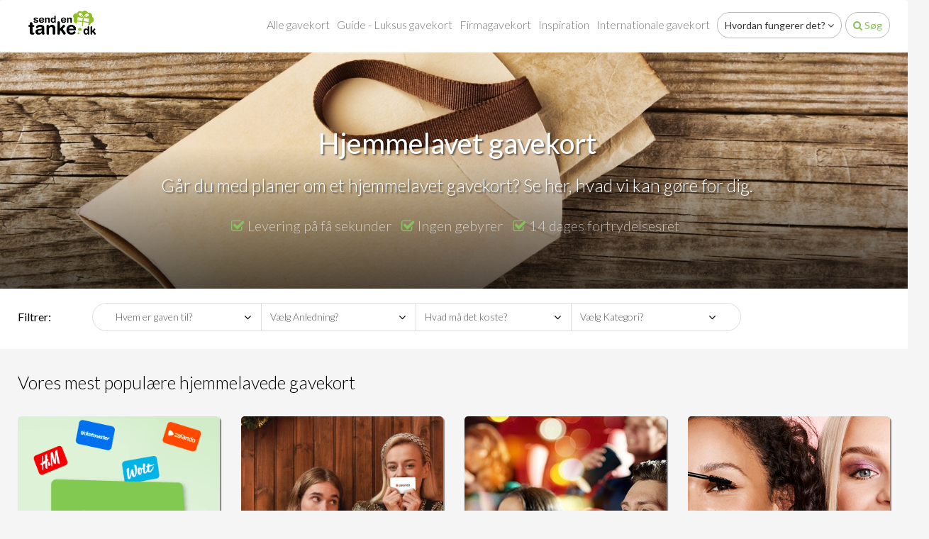

--- FILE ---
content_type: text/html; charset=utf-8
request_url: https://sendentanke.dk/category/hjemmelavet-gavekort
body_size: 100349
content:

<!DOCTYPE html>
<html prefix="og: http://ogp.me/ns#" lang="da">
<head>
		<!-- Cached copy from: 21. januar 2026 20:49:58 -->
	<!-- Cookie Consent by https://cookieinformation.com -->
	<script id="CookieConsent" src="https://policy.app.cookieinformation.com/uc.js" data-culture="DA" type="text/javascript"></script>
	<!-- End Cookie Consent -->
	<!-- Google Tag Manager -->
	<script type="text/javascript">
		(function (w, d, s, l, i) {
		w[l] = w[l] || []; w[l].push({
		'gtm.start':
		new Date().getTime(), event: 'gtm.js'
		}); var f = d.getElementsByTagName(s)[0],
		j = d.createElement(s), dl = l != 'dataLayer' ? '&l=' + l : ''; j.async = true; j.src =
		'https://www.googletagmanager.com/gtm.js?id=' + i + dl; f.parentNode.insertBefore(j, f);
		})(window, document, 'script', 'dataLayer', 'GTM-NFTMTD');
	</script>
	<!-- End Google Tag Manager -->
	<!-- Global site tag (gtag.js) - Google Ads: 993661948 -->
	<script async type="text/javascript" src="" data-consent-src="https://www.googletagmanager.com/gtag/js?id=AW-993661948" data-category-consent="cookie_cat_marketing"></script>
	<script type="text/javascript">
		window.addEventListener('CookieInformationConsentGiven', function (event) {
			if (CookieInformation.getConsentGivenFor('cookie_cat_marketing')) {
				window.dataLayer = window.dataLayer || [];
				function gtag() { dataLayer.push(arguments); }
				gtag('js', new Date()); gtag('config', 'AW-993661948');
			}
		});
	</script>
	<!-- End Global site tag -->
	<!-- Start Elevio tag -->
	
	<!-- End Elevio tag -->
	<meta charset="utf-8" />
	<meta name="viewport" content="width=device-width, initial-scale=1.0">
	<link rel="dns-prefetch" href="//data.huuray.com">
	<title>Hjemmelavet gavekort - Find Inspiration til gavekortet</title>
	<meta property="og:title" content="Hjemmelavet gavekort - Find Inspiration til gavekortet" />
	<meta name="description" content="Find inspiration til et Hjemmelavet gavekort her✓P&#229; sendentanke.dk har vi et stort udvalg af gavekort✓" />
	<meta property="og:description" content="Find inspiration til et Hjemmelavet gavekort her✓P&#229; sendentanke.dk har vi et stort udvalg af gavekort✓" />
	<meta property="og:type" content="website" />
		<meta property="og:url" content="https://sendentanke.dk/category/hjemmelavet-gavekort" />
			<meta property="og:image" content="https://data.huuray.com/Category_1117/Image/hjemmelavet-gavekort-960x300.jpg" />
	<link href="/css/header?v=NxCa68orqmsbPH2rdILOZkmZp91yjgisSYS46aD7rmg1" rel="stylesheet"/>

	<script src="/js/header?v=hGHzFJEersHaglxbJh0hhlrxFmsFFcesorCCmE406o01"></script>

	<script type="text/javascript">
		window.addEventListener('CookieInformationConsentGiven', function (event) {
			if (CookieInformation.getConsentGivenFor('cookie_cat_statistic')) {
				/* Google Analytics */
				(function (i, s, o, g, r, a, m) {
					i['GoogleAnalyticsObject'] = r; i[r] = i[r] || function () {
						(i[r].q = i[r].q || []).push(arguments)
					}, i[r].l = 1 * new Date(); a = s.createElement(o),
						m = s.getElementsByTagName(o)[0]; a.async = 1; a.src = g; m.parentNode.insertBefore(a, m)
				})(window, document, 'script', 'https://www.google-analytics.com/analytics.js', 'ga');

				ga('create', 'UA-35606638-6', 'auto');
				ga('require', 'displayfeatures');
				ga('require', 'linker');
				ga('require', 'ecommerce');
				ga('send', 'pageview');
			}

			if (CookieInformation.getConsentGivenFor('cookie_cat_marketing')) {
				/* Facebook */
				!function (f, b, e, v, n, t, s) {
					if (f.fbq) return; n = f.fbq = function () {
						n.callMethod ?
					n.callMethod.apply(n, arguments) : n.queue.push(arguments)
					}; if (!f._fbq) f._fbq = n;
					n.push = n; n.loaded = !0; n.version = '2.0'; n.queue = []; t = b.createElement(e); t.async = !0;
					t.src = v; s = b.getElementsByTagName(e)[0]; s.parentNode.insertBefore(t, s)
				}(window, document, 'script', 'https://connect.facebook.net/en_US/fbevents.js');

				fbq('init', '741456262577932');
				fbq('track', "PageView");
			}
		});
	</script>
		<script type="text/javascript">
			window.addEventListener('CookieInformationConsentGiven', function (event) {
				if (CookieInformation.getConsentGivenFor('cookie_cat_functional')) {
					/* Hotjar */
					(function (h, o, t, j, a, r) {
						h.hj = h.hj || function () { (h.hj.q = h.hj.q || []).push(arguments) };
						h._hjSettings = { hjid: 220241, hjsv: 5 };
						a = o.getElementsByTagName('head')[0];
						r = o.createElement('script'); r.async = 1;
						r.src = t + h._hjSettings.hjid + j + h._hjSettings.hjsv;
						a.appendChild(r);
					})(window, document, '//static.hotjar.com/c/hotjar-', '.js?sv=');
					/* Hotjar */
				}
			});
		</script>
	<noscript>
		<img height="1" width="1" style="display:none;visibility:hidden" src="https://www.facebook.com/tr?id=741456262577932&ev=PageView&noscript=1" />
	</noscript>
</head>
<body class="language-da-DK">
	<!-- Google Tag Manager (noscript) -->
	<noscript>
		<iframe src="https://www.googletagmanager.com/ns.html?id=GTM-MS2Q7QN" height="0" width="0" style="display:none;visibility:hidden"></iframe>
	</noscript>
	<!-- End Google Tag Manager (noscript) -->
	<div class="navbar navbar-default">
		<div class="container">
			<div class="navbar-header">
				<button type="button" class="navbar-toggle pull-left" data-toggle="collapse" data-target=".navbar-collapse">
					<span class="icon-bar"></span><span class="icon-bar"></span><span class="icon-bar"></span>
				</button>
						<button type="button" class="navbar-toggle-search pull-right" data-toggle="collapse" data-target="#clerk-search-field">
							<i class="fa fa-search"></i>
						</button>
										<a href="/" class="navbar-brand">
							<picture class="img-responsive">
								<source media="(min-width: 961px)" srcset="/images/design/sendentanke_dk/logo-black-95x34.png" />
								<source srcset="/images/design/sendentanke_dk/logo-white-95x34.png" />
								<img src="/images/design/sendentanke_dk/logo-black-95x34.png" class="img-responsive" />
							</picture>
						</a>
			</div>
			<div class="navbar-collapse collapse">
				<ul class="nav navbar-nav navbar-right">
								<li><a href="/category/alle-gavekort-dk">Alle gavekort</a></li>
								<li><a href="/pageview/huuraygiftcard">Guide - Luksus gavekort</a></li>
												<li><a href="/pageview/corporategifts">Firmagavekort</a></li>
							<li><button class="btn btn-link" data-toggle="collapse" data-target="#inspiration-field" data-parent="#bar-sub">Inspiration</button></li>
							<li><a href="https://huuray.com">Internationale gavekort</a></li>
								<li><button class="btn btn-default btn-round" data-toggle="collapse" data-target="#howitworks-field" data-parent="#bar-sub">Hvordan fungerer det? <span class="fa fa-angle-down"></span></button></li>
							<li><button class="btn btn-default btn-round huuray-green visible-lg visible-md" data-toggle="collapse" data-target="#clerk-search-field" data-parent="#bar-sub"><span class="fa fa-search"></span> S&#248;g</button></li>
				</ul>
			</div>
		</div>
	</div>
		<div class="white-bg">
			<div class="panel-group" id="bar-sub" aria-multiselectable="true">
					<div class="panel">
						<div class="panel-collapse collapse" id="clerk-search-field">
							<div class="panel-body">
								<div class="container">
									<div class="row">
										<div class="col-md-12">
											<input type="text" id="clerk-search" name="clerk-search" class="form-control cleckio" placeholder="S&#248;g gavekort" />
											<span class="clerk"
												  data-template="@search"
												  data-instant-search="#clerk-search"
												  data-instant-search-suggestions="8"
												  data-instant-search-categories="8"
												  data-instant-search-pages="8"
												  data-instant-search-positioning="off"
												  style="display: block !important; padding: 10px;">
											</span>
										</div>
									</div>
								</div>
							</div>
						</div>
					</div>
				<div class="panel">
					<div class="panel-collapse collapse" id="howitworks-field">
						<div class="panel-body hiw-bg">
							<div class="container">
								<div class="row">
									<div class="col-xs-12 text-center">
										<div class="headline">S&#229;dan fungerer det:</div>
										<div> </div>
									</div>
									<div class="col-sm-4">
										<p class="step">
											<span class="fa fa-stack fa-lg number-circle pull-left">
												<i class="fa fa-circle fa-stack-2x"></i>
												<b class="fa-stack-1x circle-text">1</b>
											</span>
											<div class="step-headline">V&#230;lg gavekortet</div>
											<div>V&#230;lg mellem 100-vis af butikker &amp; oplevelser</div>
										</p>
									</div>
									<div class="col-sm-4">
										<p class="step">
											<span class="fa fa-stack fa-lg number-circle pull-left">
												<i class="fa fa-circle fa-stack-2x"></i>
												<b class="fa-stack-1x circle-text">2</b>
											</span>
											<div class="step-headline">Send gavekortet</div>
											<div>Levering p&#229; f&#229; sekunder via e-mail eller SMS</div>
										</p>
									</div>
									<div class="col-sm-4">
										<p class="step">
											<span class="fa fa-stack fa-lg number-circle pull-left">
												<i class="fa fa-circle fa-stack-2x"></i>
												<b class="fa-stack-1x circle-text">3</b>
											</span>
											<div class="step-headline">Indl&#248;s gavekortet</div>
											<div>Indl&#248;s gavekortet i butikken eller p&#229; webshop</div>
										</p>
									</div>
								</div>
							</div>
						</div>
					</div>
				</div>
				<div class="panel">
					<div class="panel-collapse collapse" id="inspiration-field">
						<div class="panel-body">
							<div class="container">
								<div class="row">
									<div class="col-md-2">
										<p class="h2">Modtager</p>
										<ul class="fa-ul">
												<li><i class="fa-li fa fa-angle-double-right"></i><a href="/category/gaven-til-boern">Gaven til b&#248;rn</a></li>
												<li><i class="fa-li fa fa-angle-double-right"></i><a href="/category/gaven-til-ham">Gaven til ham</a></li>
												<li><i class="fa-li fa fa-angle-double-right"></i><a href="/category/gaven-til-hende">Gaven til hende</a></li>
												<li><i class="fa-li fa fa-angle-double-right"></i><a href="/category/alle-gavekort">Alle gavekort</a></li>
												<li><i class="fa-li fa fa-angle-double-right"></i><a href="/category/gaver-til-far">Gaver til far</a></li>
												<li><i class="fa-li fa fa-angle-double-right"></i><a href="/category/gaver-til-mor">Gaver til mor</a></li>
										</ul>
									</div>
									<div class="col-md-2">
										<p class="h2">Anledning</p>
										<ul class="fa-ul">
												<li><i class="fa-li fa fa-angle-double-right"></i><a href="/category/fars-dag-gave">Fars dags gave</a></li>
												<li><i class="fa-li fa fa-angle-double-right"></i><a href="/category/indflyttergave">Indflyttergave</a></li>
												<li><i class="fa-li fa fa-angle-double-right"></i><a href="/category/studentergave">Studentergave</a></li>
												<li><i class="fa-li fa fa-angle-double-right"></i><a href="/category/julegaver">Julegave</a></li>
												<li><i class="fa-li fa fa-angle-double-right"></i><a href="/category/jubilaeumsgave">Jubil&#230;umsgave</a></li>
												<li><i class="fa-li fa fa-angle-double-right"></i><a href="/category/valentinsgave">Valentinsgave</a></li>
												<li><i class="fa-li fa fa-angle-double-right"></i><a href="/category/konfirmationsgave">Konfirmationsgave</a></li>
												<li><i class="fa-li fa fa-angle-double-right"></i><a href="/category/mors-dag-gave">Mors dags gave</a></li>
												<li><i class="fa-li fa fa-angle-double-right"></i><a href="/category/vaertindegave">V&#230;rtindegave</a></li>
												<li><i class="fa-li fa fa-angle-double-right"></i><a href="/category/barselsgave">Barselsgave</a></li>
										</ul>
									</div>
									<div class="col-md-8">
										<div class="row">
											<div class="col-md-4">
												<p class="h2">Kategorier</p>
												<ul class="fa-ul">
														<li><i class="fa-li fa fa-angle-double-right"></i><a href="/category/skattefrit-gavekort">Det Skattefrie Gavekort til Oplevelsesindustrien </a></li>
														<li><i class="fa-li fa fa-angle-double-right"></i><a href="/category/oplevelsesgaver">Oplevelsesgaver</a></li>
														<li><i class="fa-li fa fa-angle-double-right"></i><a href="/category/bolig-interioer">Bolig &amp; interi&#248;r</a></li>
														<li><i class="fa-li fa fa-angle-double-right"></i><a href="/category/boeger-magasiner">B&#248;ger &amp; magasiner</a></li>
														<li><i class="fa-li fa fa-angle-double-right"></i><a href="/category/elektronik-gadgets">Elektronik &amp; gadgets</a></li>
														<li><i class="fa-li fa fa-angle-double-right"></i><a href="/category/legetoej-babyartikler">Leget&#248;j &amp; babyartikler</a></li>
														<li><i class="fa-li fa fa-angle-double-right"></i><a href="/category/mad-og-drikke-gavekort">Mad &amp; drikke</a></li>
														<li><i class="fa-li fa fa-angle-double-right"></i><a href="/category/personlig-pleje">Personlig pleje</a></li>
														<li><i class="fa-li fa fa-angle-double-right"></i><a href="/category/rejse-gavekort">Rejsegavekort</a></li>
														<li><i class="fa-li fa fa-angle-double-right"></i><a href="/category/toej-accesories">T&#248;j &amp; accessories</a></li>
												</ul>
											</div>
											<div class="col-md-8">
												<p class="h2">Butikker</p>
												<div class="row">
													<div class="col-md-6">
														<ul class="fa-ul">
																<li><i class="fa-li fa fa-angle-double-right"></i><a href="/product/jysk-gavekort">JYSK Gavekort</a></li>
																<li><i class="fa-li fa fa-angle-double-right"></i><a href="/product/biograf-gavekort">Biograf Gavekort</a></li>
																<li><i class="fa-li fa fa-angle-double-right"></i><a href="/product/gavekort-magasin">Magasin Gavekort</a></li>
																<li><i class="fa-li fa fa-angle-double-right"></i><a href="/product/spies-gavekort">Spies Gavekort</a></li>
																<li><i class="fa-li fa fa-angle-double-right"></i><a href="/product/hm-gavekort">H&amp;M Gavekort</a></li>
																<li><i class="fa-li fa fa-angle-double-right"></i><a href="/product/sunset-boulevard-gavekort">Sunset Boulevard Gavekort</a></li>
																<li><i class="fa-li fa fa-angle-double-right"></i><a href="/product/lalandia-gavekort">Lalandia Gavekort</a></li>
																<li><i class="fa-li fa fa-angle-double-right"></i><a href="/product/restaurant-flammen-gavekort">Restaurant Flammen Gavekort</a></li>
																<li><i class="fa-li fa fa-angle-double-right"></i><a href="/product/djurssommerland-gavekort">Djurs Sommerland Gavekort</a></li>
														</ul>
													</div>
													<div class="col-md-6">
														<ul class="fa-ul">
																<li><i class="fa-li fa fa-angle-double-right"></i><a href="/product/wunderwear-gavekort">Wunderwear Gavekort</a></li>
																<li><i class="fa-li fa fa-angle-double-right"></i><a href="/product/saxo-gavekort">Saxo.com - Gavekort</a></li>
																<li><i class="fa-li fa fa-angle-double-right"></i><a href="/product/coolstuff-gavekort">Coolstuff Gavekort</a></li>
																<li><i class="fa-li fa fa-angle-double-right"></i><a href="/product/biograf-gavekort">Biograf Gavekort</a></li>
																<li><i class="fa-li fa fa-angle-double-right"></i><a href="/product/mofibo-gavekort-dk">Mofibo Gavekort</a></li>
														</ul>
													</div>
												</div>
											</div>
										</div>
									</div>
								</div>
							</div>
						</div>
					</div>
				</div>
			</div>
		</div>
	<div class="content-body view view-category view-category-details category-1117">
		
		

<script type="text/javascript">
	window.addEventListener('CookieInformationConsentGiven', function (event) {
		if (CookieInformation.getConsentGivenFor('cookie_cat_marketing')) {
			fbq('track', 'ViewContent');
		}
	});
</script>
<header class="box" style="background-image: url(https://data.huuray.com/Category_1117/Image/hjemmelavet-gavekort-1920x600.jpg);">
	
	<div class="box-overlay css-gradiant">
		<div class="box-overlay-text">
			<div class="container">
				<div class="row">
					<div class="col-md-1">

					</div>
					<div class="col-md-1 pull-md-right">

					</div>
					<div class="col-md-10">
						<h1 class="text-center">Hjemmelavet gavekort</h1>
							<div class="subheadline hidden-xs"><p style="text-align: center;">Går du med planer om et hjemmelavet gavekort? Se her, hvad vi kan gøre for dig.</p></div>
							<div class="promoline text-center">
								<ul class="list-inline">
									<li><i class="fa fa-check-square-o huuray-green" aria-hidden="true"></i> Levering p&#229; f&#229; sekunder</li>
									<li><i class="fa fa-check-square-o huuray-green" aria-hidden="true"></i> Ingen gebyrer</li>
									<li><i class="fa fa-check-square-o huuray-green" aria-hidden="true"></i> 14 dages fortrydelsesret</li>
								</ul>
							</div>
					</div>
				</div>
			</div>
		</div>
	</div>
</header>
	<div class="content-bg-white filters-giftcards">
		<div class="container">
			<div class="row">
				<div class="col-md-1">
					<label>Filtrer:</label>
				</div>
				<div class="col-md-9">
					<div class="filters-giftcard-options">
						<div class="row">
							<div class="col-md-3">
								<select class="form-control" name="category-receiver">
									<option value="">Hvem er gaven til?</option>
										<option value="7" >Gaven til b&#248;rn</option>
										<option value="2" >Gaven til ham</option>
										<option value="6" >Gaven til hende</option>
										<option value="3260" >Alle gavekort</option>
										<option value="1026" >Gaver til far</option>
										<option value="1025" >Gaver til mor</option>
								</select>
								<i class="fa fa-angle-down" aria-hidden="true"></i>
							</div>
							<div class="col-md-3">
								<select class="form-control" name="category-occasion">
									<option value="">V&#230;lg Anledning?</option>
										<option value="24" >Fars dags gave</option>
										<option value="19" >Indflyttergave</option>
										<option value="3117" >Studentergave</option>
										<option value="28" >Julegave</option>
										<option value="30" >Jubil&#230;umsgave</option>
										<option value="33" >Valentinsgave</option>
										<option value="31" >Konfirmationsgave</option>
										<option value="25" >Mors dags gave</option>
										<option value="34" >V&#230;rtindegave</option>
										<option value="17" >Barselsgave</option>
								</select>
								<i class="fa fa-angle-down" aria-hidden="true"></i>
							</div>
							<div class="col-md-3">
								<select class="form-control" name="category-price">
									<option value="">Hvad m&#229; det koste?</option>
										<option value="3262" >Fra 0 - 100,-</option>
										<option value="3282" >Fra 101-300 ,-</option>
										<option value="3283" >Fra 301-500,-</option>
										<option value="3284" >Fra 501-1000,-</option>
										<option value="3285" >Fra 1001 - 3000,-</option>
										<option value="3286" >Fra 3001 - 5000,-</option>
								</select>
								<i class="fa fa-angle-down" aria-hidden="true"></i>
							</div>
							<div class="col-md-3">
								<select class="form-control" name="category-custom">
									<option value="">V&#230;lg Kategori?</option>
										<option value="3392"  data-href="/category/skattefrit-gavekort">Det Skattefrie Gavekort til Oplevelsesindustrien </option>
										<option value="1043"  data-href="/category/oplevelsesgaver">Oplevelsesgaver</option>
										<option value="3316"  data-href="/category/bolig-interioer">Bolig &amp; interi&#248;r</option>
										<option value="3313"  data-href="/category/boeger-magasiner">B&#248;ger &amp; magasiner</option>
										<option value="3318"  data-href="/category/elektronik-gadgets">Elektronik &amp; gadgets</option>
										<option value="3320"  data-href="/category/legetoej-babyartikler">Leget&#248;j &amp; babyartikler</option>
										<option value="3203"  data-href="/category/mad-og-drikke-gavekort">Mad &amp; drikke</option>
										<option value="3315"  data-href="/category/personlig-pleje">Personlig pleje</option>
										<option value="3244"  data-href="/category/rejse-gavekort">Rejsegavekort</option>
										<option value="3312"  data-href="/category/toej-accesories">T&#248;j &amp; accessories</option>
								</select>
								<i class="fa fa-angle-down" aria-hidden="true"></i>
							</div>
						</div>
					</div>
				</div>
			</div>
		</div>
	</div>
<div class="container content-products">
		<div class="row margin margin-bottom-30">
			<div class="col-md-12">
				<div class="headline">
					Vores mest popul&#230;re hjemmelavede gavekort
				</div>
			</div>
		</div>
	<div class="row margin margin-bottom-30">
			<div class="col-sm-6 col-md-3">
				<a href="/product/luksus-gavekortet" class="box box-col-sm-6 box-col-md-3 margin margin-bottom-30 list-product-item product-5132 category-receiver-7 category-receiver-1026 category-receiver-2 category-receiver-6 category-receiver-1025 category-price-3262 category-price-3285 category-price-3282 category-price-3286 category-price-3283 category-price-3284 category-occasions-17 category-occasions-23 category-occasions-24 category-occasions-27 category-occasions-19 category-occasions-30 category-occasions-28 category-occasions-31 category-occasions-25 category-occasions-3117 category-occasions-33 category-occasions-34" style="background-image:url(https://d.huuray.com/Products/dcc7b4f5-5e6f-4acc-aa15-a9e18e11c6c2/ListImage/luksus-gavekort.png);">
					
					<div class="box-overlay css-gradiant">
						<div class="box-overlay-text">
								<div class="headline">LuksusGavekortet</div>
								<div class="subheadline">Giv modtager frit valg p&#229; alt</div>
							<hr />
							<div class="text-right">
								<span class="price-text">
									Fra<br />
									DKK
								</span>
								<span class="price-value">50</span>
								<!-- googleoff: index-->
								<div class="btn btn-round">V&#230;lg Gavekort</div>
								<!-- googleon: index -->
							</div>
						</div>
					</div>
				</a>
			</div>
			<div class="col-sm-6 col-md-3">
				<a href="/product/zalando-gavekort" class="box box-col-sm-6 box-col-md-3 margin margin-bottom-30 list-product-item product-5046 category-receiver-7 category-receiver-1026 category-receiver-2 category-receiver-6 category-receiver-1025 category-price-3262 category-price-3282 category-price-3283 category-price-3284 category-occasions-17 category-occasions-23 category-occasions-24 category-occasions-27 category-occasions-19 category-occasions-30 category-occasions-28 category-occasions-31 category-occasions-25 category-occasions-3117 category-occasions-33 category-occasions-34" style="background-image:url(https://data.huuray.com/Product_5046/ListImage/zalando.jpg);">
					
					<div class="box-overlay css-gradiant">
						<div class="box-overlay-text">
								<div class="headline">Zalando Gavekort</div>
								<div class="subheadline">Sko, t&#248;j og boligartikler</div>
							<hr />
							<div class="text-right">
								<span class="price-text">
									Fra<br />
									DKK
								</span>
								<span class="price-value">50</span>
								<!-- googleoff: index-->
								<div class="btn btn-round">V&#230;lg Gavekort</div>
								<!-- googleon: index -->
							</div>
						</div>
					</div>
				</a>
			</div>
			<div class="col-sm-6 col-md-3">
				<a href="/product/biograf-gavekort" class="box box-col-sm-6 box-col-md-3 margin margin-bottom-30 list-product-item product-5106 category-receiver-7 category-receiver-1026 category-receiver-2 category-receiver-6 category-receiver-1025 category-receiver-3260 category-price-3282 category-price-3283 category-price-3284 category-occasions-17 category-occasions-23 category-occasions-24 category-occasions-27 category-occasions-19 category-occasions-30 category-occasions-28 category-occasions-31 category-occasions-25 category-occasions-3117 category-occasions-33 category-occasions-34" style="background-image:url(https://data.huuray.com/Product_5106/ListImage/biograf-gavekort.jpg);">
					
					<div class="box-overlay css-gradiant">
						<div class="box-overlay-text">
								<div class="headline">Biograf Gavekort</div>
								<div class="subheadline">+55 biografer over landet</div>
							<hr />
							<div class="text-right">
								<span class="price-text">
									Fra<br />
									DKK
								</span>
								<span class="price-value">189</span>
								<!-- googleoff: index-->
								<div class="btn btn-round">V&#230;lg Gavekort</div>
								<!-- googleon: index -->
							</div>
						</div>
					</div>
				</a>
			</div>
			<div class="col-sm-6 col-md-3">
				<a href="/product/matas-gavekort" class="box box-col-sm-6 box-col-md-3 margin margin-bottom-30 list-product-item product-5013 category-receiver-1026 category-receiver-2 category-receiver-6 category-receiver-1025 category-price-3262 category-price-3282 category-occasions-17 category-occasions-23 category-occasions-24 category-occasions-27 category-occasions-19 category-occasions-30 category-occasions-28 category-occasions-31 category-occasions-25 category-occasions-3117 category-occasions-33 category-occasions-34" style="background-image:url(https://data.huuray.com/Product_5013/ListImage/gavekort-til-matas.jpg);">
					
					<div class="box-overlay css-gradiant">
						<div class="box-overlay-text">
								<div class="headline">Matas Gavekort</div>
								<div class="subheadline">Dufte, hudpleje &amp; make-up mm.</div>
							<hr />
							<div class="text-right">
								<span class="price-text">
									Fra<br />
									DKK
								</span>
								<span class="price-value">50</span>
								<!-- googleoff: index-->
								<div class="btn btn-round">V&#230;lg Gavekort</div>
								<!-- googleon: index -->
							</div>
						</div>
					</div>
				</a>
			</div>
	</div>
			<div class="row margin margin-bottom-30">
				<div class="col-md-12">
					<div class="headline">
						Andre gaveid&#233;er
					</div>
				</div>
			</div>
		<div class="row margin margin-bottom-30">

				<div class="col-sm-6 col-md-3">
					<a href="/product/saxo-gavekort" class="box box-col-sm-6 box-col-md-3 margin margin-bottom-30 list-product-item no-1 product-1261 category-receiver-1026 category-receiver-2 category-receiver-6 category-receiver-1025 category-price-3262 category-price-3282 category-price-3283 category-occasions-17 category-occasions-23 category-occasions-24 category-occasions-27 category-occasions-19 category-occasions-30 category-occasions-28 category-occasions-31 category-occasions-25 category-occasions-3117 category-occasions-33 category-occasions-34" style="background-image:url(https://data.huuray.com/Product_1261/ListImage/gavekort-saxo.png);">
						<div class="box-overlay css-gradiant">
								<div class="box-overlay-logo">
									<img class="store-brand-logo img-responsive b-lazy" src="https://data.huuray.com/Store_75/Logo/saxo.com-130x85.PNG" alt="" />
								</div>
							<div class="box-overlay-text">
									<div class="headline">Saxo.com - Gavekort</div>
									<div class="subheadline">B&#248;ger, E-b&#248;ger og lydb&#248;ger</div>
								<hr />
								<div class="text-right">
									<span class="price-text">
										Fra<br />
										DKK
									</span>
									<span class="price-value">50</span>
									<!-- googleoff: index-->
									<div class="btn btn-round">V&#230;lg Gavekort</div>
									<!-- googleon: index -->
								</div>
							</div>
						</div>
					</a>
				</div>
				<div class="col-sm-6 col-md-3">
					<a href="/product/unisport-gavekort" class="box box-col-sm-6 box-col-md-3 margin margin-bottom-30 list-product-item no-2 product-1208 category-receiver-7 category-receiver-1026 category-receiver-2 category-receiver-6 category-price-3262 category-price-3282 category-price-3283 category-occasions-17 category-occasions-23 category-occasions-24 category-occasions-27 category-occasions-19 category-occasions-30 category-occasions-28 category-occasions-31 category-occasions-3117 category-occasions-33 category-occasions-34" style="background-image:url(https://d.huuray.com/Products/6c5e0946-9576-49fd-af35-dfe47504d601/ListImage/133384781005819173.png);">
						<div class="box-overlay css-gradiant">
							<div class="box-overlay-text">
									<div class="headline">Unisport Gavekort</div>
									<div class="subheadline">Fodboldudstyr</div>
								<hr />
								<div class="text-right">
									<span class="price-text">
										Fra<br />
										DKK
									</span>
									<span class="price-value">50</span>
									<!-- googleoff: index-->
									<div class="btn btn-round">V&#230;lg Gavekort</div>
									<!-- googleon: index -->
								</div>
							</div>
						</div>
					</a>
				</div>
				<div class="col-sm-6 col-md-3">
					<a href="/product/wunderwear-gavekort" class="box box-col-sm-6 box-col-md-3 margin margin-bottom-30 list-product-item no-3 product-4817 category-receiver-6 category-receiver-1025 category-price-3262 category-price-3282 category-price-3283 category-price-3284 category-occasions-17 category-occasions-23 category-occasions-24 category-occasions-27 category-occasions-19 category-occasions-30 category-occasions-28 category-occasions-31 category-occasions-25 category-occasions-3117 category-occasions-33 category-occasions-34" style="background-image:url(https://d.huuray.com/Products/620fbe13-19f4-4844-9893-469f539bd543/ListImage/133506675475623218.jpg);">
						<div class="box-overlay css-gradiant">
							<div class="box-overlay-text">
									<div class="headline">Wunderwear Gavekort</div>
									<div class="subheadline">33 lingeri-butikker landet over</div>
								<hr />
								<div class="text-right">
									<span class="price-text">
										Fra<br />
										DKK
									</span>
									<span class="price-value">50</span>
									<!-- googleoff: index-->
									<div class="btn btn-round">V&#230;lg Gavekort</div>
									<!-- googleon: index -->
								</div>
							</div>
						</div>
					</a>
				</div>
				<div class="col-sm-6 col-md-3">
					<a href="/product/panduro-gavekort" class="box box-col-sm-6 box-col-md-3 margin margin-bottom-30 list-product-item no-4 product-6375 category-occasions-17 category-occasions-23 category-occasions-27 category-occasions-19 category-occasions-30 category-occasions-28 category-occasions-3117 category-occasions-33 category-occasions-34" style="background-image:url(https://d.huuray.com/Products/2d2482fd-1ac5-46bf-9e94-2e6e4707a8f5/ListImage/133227569112724454.jpg);">
						<div class="box-overlay css-gradiant">
							<div class="box-overlay-text">
									<div class="headline">Panduro Hobby Gavekort</div>
									<div class="subheadline">kreativitet - skabergl&#230;de</div>
								<hr />
								<div class="text-right">
									<span class="price-text">
										Fra<br />
										DKK
									</span>
									<span class="price-value">50</span>
									<!-- googleoff: index-->
									<div class="btn btn-round">V&#230;lg Gavekort</div>
									<!-- googleon: index -->
								</div>
							</div>
						</div>
					</a>
				</div>
				<div class="col-sm-6 col-md-3">
					<a href="/product/supervin" class="box box-col-sm-6 box-col-md-3 margin margin-bottom-30 list-product-item no-5 product-6797 category-receiver-1026 category-receiver-2 category-receiver-6 category-receiver-1025 category-occasions-24 category-occasions-27 category-occasions-30 category-occasions-28 category-occasions-25 category-occasions-34" style="background-image:url(https://data.huuray.com/Product_6797/ListImage/132082735223053781.jpg);">
						<div class="box-overlay css-gradiant">
								<div class="box-overlay-logo">
									<img class="store-brand-logo img-responsive b-lazy" src="https://data.huuray.com/Store_1387/Logo/132082736292271524-130x85.gif" />
								</div>
							<div class="box-overlay-text">
									<div class="headline">Super vin Gavekort</div>
									<div class="subheadline">Vin &amp; spiritus</div>
								<hr />
								<div class="text-right">
									<span class="price-text">
										Fra<br />
										DKK
									</span>
									<span class="price-value">50</span>
									<!-- googleoff: index-->
									<div class="btn btn-round">V&#230;lg Gavekort</div>
									<!-- googleon: index -->
								</div>
							</div>
						</div>
					</a>
				</div>
				<div class="col-sm-6 col-md-3">
					<a href="/product/selected-gavekort" class="box box-col-sm-6 box-col-md-3 margin margin-bottom-30 list-product-item no-6 product-5836 category-receiver-1026 category-receiver-2 category-receiver-6 category-receiver-1025 category-occasions-17 category-occasions-23 category-occasions-24 category-occasions-27 category-occasions-19 category-occasions-30 category-occasions-28 category-occasions-25 category-occasions-3117 category-occasions-33 category-occasions-34" style="background-image:url(https://data.huuray.com/Product_5836/ListImage/132636340147666365.jpg);">
						<div class="box-overlay css-gradiant">
								<div class="box-overlay-logo">
									<img class="store-brand-logo img-responsive b-lazy" src="https://data.huuray.com/Store_1307/Logo/132545778432027627-130x85.png" alt="" />
								</div>
							<div class="box-overlay-text">
									<div class="headline">SELECTED Gavekort</div>
									<div class="subheadline">Herre og dame t&#248;j</div>
								<hr />
								<div class="text-right">
									<span class="price-text">
										Fra<br />
										DKK
									</span>
									<span class="price-value">50</span>
									<!-- googleoff: index-->
									<div class="btn btn-round">V&#230;lg Gavekort</div>
									<!-- googleon: index -->
								</div>
							</div>
						</div>
					</a>
				</div>
				<div class="col-sm-6 ">
					<a href="/product/babysam-gavekort" class="box box-col-sm-6 box- margin margin-bottom-30 list-product-item no-7 product-5264 category-receiver-7 category-receiver-6 category-receiver-1025 category-occasions-17 category-occasions-23 category-occasions-24 category-occasions-27 category-occasions-19 category-occasions-30 category-occasions-28 category-occasions-31 category-occasions-25 category-occasions-3117 category-occasions-33 category-occasions-34" style="background-image:url(https://data.huuray.com/Product_5264/ProductImage2/131787943842435432.png);">
						<div class="box-overlay css-gradiant">
								<div class="box-overlay-logo">
									<img class="store-brand-logo img-responsive b-lazy" src="https://data.huuray.com/Store_1231/Logo/132542364428171618-130x85.png" alt="" />
								</div>
							<div class="box-overlay-text">
									<div class="headline">Babysam Gavekort</div>
									<div class="subheadline">Babysam gavekort</div>
								<hr />
								<div class="text-right">
									<span class="price-text">
										Fra<br />
										DKK
									</span>
									<span class="price-value">50</span>
									<!-- googleoff: index-->
									<div class="btn btn-round">V&#230;lg Gavekort</div>
									<!-- googleon: index -->
								</div>
							</div>
						</div>
					</a>
				</div>
				<div class="col-sm-6 col-md-3">
					<a href="/product/beautycos-gavekort" class="box box-col-sm-6 box-col-md-3 margin margin-bottom-30 list-product-item no-8 product-5662 category-receiver-6 category-receiver-1025 category-occasions-17 category-occasions-23 category-occasions-27 category-occasions-19 category-occasions-30 category-occasions-28 category-occasions-25 category-occasions-3117 category-occasions-33 category-occasions-34" style="background-image:url(https://data.huuray.com/Product_5662/ListImage/131654940599933493.jpg);">
						<div class="box-overlay css-gradiant">
							<div class="box-overlay-text">
									<div class="headline">BEAUTYCOS Gavekort </div>
									<div class="subheadline">Alt indenfor personlig pleje</div>
								<hr />
								<div class="text-right">
									<span class="price-text">
										Fra<br />
										DKK
									</span>
									<span class="price-value">100</span>
									<!-- googleoff: index-->
									<div class="btn btn-round">V&#230;lg Gavekort</div>
									<!-- googleon: index -->
								</div>
							</div>
						</div>
					</a>
				</div>
				<div class="col-sm-6 col-md-3">
					<a href="/product/coolshop-gavekort" class="box box-col-sm-6 box-col-md-3 margin margin-bottom-30 list-product-item no-9 product-5169 category-receiver-7 category-receiver-1026 category-receiver-2 category-receiver-6 category-receiver-1025 category-price-3262 category-price-3282 category-price-3283 category-price-3284 category-occasions-17 category-occasions-23 category-occasions-24 category-occasions-27 category-occasions-19 category-occasions-30 category-occasions-28 category-occasions-31 category-occasions-25 category-occasions-3117 category-occasions-33 category-occasions-34" style="background-image:url(https://d.huuray.com/Products/14349d49-6bf3-4796-9df3-959e3094c263/ListImage/133881383603948456.png);">
						<div class="box-overlay css-gradiant">
							<div class="box-overlay-text">
									<div class="headline">Coolshop Gavekort</div>
									<div class="subheadline">N&#248;glen til samtlige kategorier</div>
								<hr />
								<div class="text-right">
									<span class="price-text">
										Fra<br />
										DKK
									</span>
									<span class="price-value">100</span>
									<!-- googleoff: index-->
									<div class="btn btn-round">V&#230;lg Gavekort</div>
									<!-- googleon: index -->
								</div>
							</div>
						</div>
					</a>
				</div>
				<div class="col-sm-6 col-md-3">
					<a href="/product/ditur-gavekort" class="box box-col-sm-6 box-col-md-3 margin margin-bottom-30 list-product-item no-10 product-5482 category-receiver-1026 category-receiver-6 category-receiver-1025 category-occasions-17 category-occasions-23 category-occasions-24 category-occasions-27 category-occasions-19 category-occasions-30 category-occasions-28 category-occasions-31 category-occasions-3117 category-occasions-33 category-occasions-34" style="background-image:url(https://d.huuray.com/Products/a7104e63-3d98-4851-8ba2-8411c7f5b14f/ListImage/133416734098736234.png);">
						<div class="box-overlay css-gradiant">
							<div class="box-overlay-text">
									<div class="headline">Ditur.dk Gavekort</div>
									<div class="subheadline">Ditur.dk har moderigtige ure til kvinder og m&#230;nd.</div>
								<hr />
								<div class="text-right">
									<span class="price-text">
										Fra<br />
										DKK
									</span>
									<span class="price-value">50</span>
									<!-- googleoff: index-->
									<div class="btn btn-round">V&#230;lg Gavekort</div>
									<!-- googleon: index -->
								</div>
							</div>
						</div>
					</a>
				</div>
				<div class="col-sm-6 col-md-3">
					<a href="/product/early-bird-gavekort" class="box box-col-sm-6 box-col-md-3 margin margin-bottom-30 list-product-item no-11 product-5195 category-receiver-1026 category-receiver-2 category-receiver-6 category-receiver-1025 category-price-3262 category-price-3282 category-price-3283 category-price-3284 category-occasions-17 category-occasions-23 category-occasions-24 category-occasions-27 category-occasions-19 category-occasions-30 category-occasions-28 category-occasions-31 category-occasions-25 category-occasions-3117 category-occasions-33 category-occasions-34" style="background-image:url(https://d.huuray.com/Products/5d97e3c2-c1c8-442c-aa9c-7f520e773f35/ListImage/133426039029489573.png);">
						<div class="box-overlay css-gradiant">
							<div class="box-overlay-text">
									<div class="headline">Early Bird Gavekort</div>
									<div class="subheadline">Kvalitetsmad i K&#248;benhavn</div>
								<hr />
								<div class="text-right">
									<span class="price-text">
										Fra<br />
										DKK
									</span>
									<span class="price-value">50</span>
									<!-- googleoff: index-->
									<div class="btn btn-round">V&#230;lg Gavekort</div>
									<!-- googleon: index -->
								</div>
							</div>
						</div>
					</a>
				</div>
				<div class="col-sm-6 ">
					<a href="/product/gavekort-elgiganten" class="box box-col-sm-6 box- margin margin-bottom-30 list-product-item no-12 product-5165 category-receiver-1026 category-occasions-17 category-occasions-23 category-occasions-24 category-occasions-27 category-occasions-19 category-occasions-30 category-occasions-28 category-occasions-31 category-occasions-3117 category-occasions-33 category-occasions-34" style="background-image:url(https://d.huuray.com/Products/d76d73db-062b-4b09-b0e2-0b9fc9079de4/ProductImage2/133670730900692663.png);">
						<div class="box-overlay css-gradiant">
							<div class="box-overlay-text">
									<div class="headline">Elgiganten Gavekort</div>
									<div class="subheadline">Gigantisk udvalg af elektronik og hvidevarer.</div>
								<hr />
								<div class="text-right">
									<span class="price-text">
										Fra<br />
										DKK
									</span>
									<span class="price-value">50</span>
									<!-- googleoff: index-->
									<div class="btn btn-round">V&#230;lg Gavekort</div>
									<!-- googleon: index -->
								</div>
							</div>
						</div>
					</a>
				</div>
				<div class="col-sm-6 col-md-3">
					<a href="/product/escape-room-gavekort" class="box box-col-sm-6 box-col-md-3 margin margin-bottom-30 list-product-item no-13 product-5648 category-occasions-17 category-occasions-23 category-occasions-27 category-occasions-19 category-occasions-30 category-occasions-28 category-occasions-3117 category-occasions-33 category-occasions-34" style="background-image:url(https://data.huuray.com/Product_5648/ListImage/132586421629137528.jpg);">
						<div class="box-overlay css-gradiant">
							<div class="box-overlay-text">
									<div class="headline">Escaperoom Gavekort</div>
									<div class="subheadline">Eventyr, g&#229;der og teamwork</div>
								<hr />
								<div class="text-right">
									<span class="price-text">
										Fra<br />
										DKK
									</span>
									<span class="price-value">50</span>
									<!-- googleoff: index-->
									<div class="btn btn-round">V&#230;lg Gavekort</div>
									<!-- googleon: index -->
								</div>
							</div>
						</div>
					</a>
				</div>
				<div class="col-sm-6 col-md-3">
					<a href="/product/euroflorist-gavekort" class="box box-col-sm-6 box-col-md-3 margin margin-bottom-30 list-product-item no-14 product-5225 category-receiver-2 category-receiver-6 category-receiver-1025 category-occasions-17 category-occasions-23 category-occasions-24 category-occasions-27 category-occasions-19 category-occasions-30 category-occasions-28 category-occasions-31 category-occasions-25 category-occasions-3117 category-occasions-33 category-occasions-34" style="background-image:url(https://data.huuray.com/Product_5225/ListImage/131310352463228899.jpg);">
						<div class="box-overlay css-gradiant">
							<div class="box-overlay-text">
									<div class="headline">Euroflorist Gavekort</div>
									<div class="subheadline">Gavekortet til blomster</div>
								<hr />
								<div class="text-right">
									<span class="price-text">
										Fra<br />
										DKK
									</span>
									<span class="price-value">50</span>
									<!-- googleoff: index-->
									<div class="btn btn-round">V&#230;lg Gavekort</div>
									<!-- googleon: index -->
								</div>
							</div>
						</div>
					</a>
				</div>
				<div class="col-sm-6 col-md-3">
					<a href="/product/friluftsland-gavekort" class="box box-col-sm-6 box-col-md-3 margin margin-bottom-30 list-product-item no-15 product-6774 category-receiver-1026 category-receiver-2 category-occasions-17 category-occasions-23 category-occasions-27 category-occasions-19 category-occasions-30 category-occasions-28 category-occasions-3117 category-occasions-33 category-occasions-34" style="background-image:url(https://data.huuray.com/Product_6774/ListImage/132061784731704682.jpg);">
						<div class="box-overlay css-gradiant">
							<div class="box-overlay-text">
									<div class="headline">Friluftsland Gavekort</div>
									<div class="subheadline">Natur, t&#248;j og st&#248;vler</div>
								<hr />
								<div class="text-right">
									<span class="price-text">
										Fra<br />
										DKK
									</span>
									<span class="price-value">50</span>
									<!-- googleoff: index-->
									<div class="btn btn-round">V&#230;lg Gavekort</div>
									<!-- googleon: index -->
								</div>
							</div>
						</div>
					</a>
				</div>
				<div class="col-sm-6 col-md-3">
					<a href="/product/restaurant-flammen-gavekort" class="box box-col-sm-6 box-col-md-3 margin margin-bottom-30 list-product-item no-16 product-6927 category-receiver-7 category-receiver-2 category-receiver-6 category-receiver-3260 category-occasions-27 category-occasions-34" style="background-image:url(https://data.huuray.com/Product_6927/ListImage/132125987667714321.png);">
						<div class="box-overlay css-gradiant">
								<div class="box-overlay-logo">
									<img class="store-brand-logo img-responsive b-lazy" src="https://data.huuray.com/Store_1394/Logo/132597570646112503-130x85.png" alt="" />
								</div>
							<div class="box-overlay-text">
									<div class="headline">Restaurant Flammen Gavekort</div>
									<div class="subheadline">Grill-buffet til familien</div>
								<hr />
								<div class="text-right">
									<span class="price-text">
										Fra<br />
										DKK
									</span>
									<span class="price-value">50</span>
									<!-- googleoff: index-->
									<div class="btn btn-round">V&#230;lg Gavekort</div>
									<!-- googleon: index -->
								</div>
							</div>
						</div>
					</a>
				</div>
				<div class="col-sm-6 col-md-3">
					<a href="/product/name-it-gavekort" class="box box-col-sm-6 box-col-md-3 margin margin-bottom-30 list-product-item no-17 product-5833 category-receiver-7 category-receiver-6 category-receiver-1025 category-occasions-17 category-occasions-23 category-occasions-27 category-occasions-19 category-occasions-30 category-occasions-28 category-occasions-3117 category-occasions-33 category-occasions-34" style="background-image:url(https://d.huuray.com/Products/82733d02-d61b-462b-b539-38f77e50bba8/ListImage/133415011036224138.png);">
						<div class="box-overlay css-gradiant">
							<div class="box-overlay-text">
									<div class="headline">NAME IT Gavekort</div>
									<div class="subheadline">B&#248;rnet&#248;j</div>
								<hr />
								<div class="text-right">
									<span class="price-text">
										Fra<br />
										DKK
									</span>
									<span class="price-value">50</span>
									<!-- googleoff: index-->
									<div class="btn btn-round">V&#230;lg Gavekort</div>
									<!-- googleon: index -->
								</div>
							</div>
						</div>
					</a>
				</div>
				<div class="col-sm-6 col-md-3">
					<a href="/product/ilva" class="box box-col-sm-6 box-col-md-3 margin margin-bottom-30 list-product-item no-18 product-5942 category-receiver-6 category-receiver-1025 category-occasions-17 category-occasions-23 category-occasions-24 category-occasions-27 category-occasions-19 category-occasions-30 category-occasions-28 category-occasions-25 category-occasions-3117 category-occasions-33 category-occasions-34" style="background-image:url(https://data.huuray.com/Product_5942/ListImage/131820028604283903.png);">
						<div class="box-overlay css-gradiant">
								<div class="box-overlay-logo">
									<img class="store-brand-logo img-responsive b-lazy" src="https://data.huuray.com/Store_1318/Logo/132545053738464957-130x85.png" alt="" />
								</div>
							<div class="box-overlay-text">
									<div class="headline">ILVA Gavekort</div>
									<div class="subheadline">M&#248;bler &amp; boligtilbeh&#248;r</div>
								<hr />
								<div class="text-right">
									<span class="price-text">
										Fra<br />
										DKK
									</span>
									<span class="price-value">100</span>
									<!-- googleoff: index-->
									<div class="btn btn-round">V&#230;lg Gavekort</div>
									<!-- googleon: index -->
								</div>
							</div>
						</div>
					</a>
				</div>
				<div class="col-sm-6 col-md-3">
					<a href="/product/tripgift-gavekort" class="box box-col-sm-6 box-col-md-3 margin margin-bottom-30 list-product-item no-19 product-5794 category-receiver-1026 category-receiver-2 category-receiver-6 category-receiver-1025 category-occasions-17 category-occasions-23 category-occasions-24 category-occasions-27 category-occasions-19 category-occasions-30 category-occasions-28 category-occasions-3117 category-occasions-33 category-occasions-34" style="background-image:url(https://data.huuray.com/Product_5794/ListImage/131733730467909917.jpeg);">
						<div class="box-overlay css-gradiant">
								<div class="box-overlay-logo">
									<img class="store-brand-logo img-responsive b-lazy" src="https://data.huuray.com/Store_1299/Logo/133080633954880885-130x85.png" alt="" />
								</div>
							<div class="box-overlay-text">
									<div class="headline">Trip Gift Gavekort</div>
									<div class="subheadline">Rejser</div>
								<hr />
								<div class="text-right">
									<span class="price-text">
										Fra<br />
										DKK
									</span>
									<span class="price-value">250</span>
									<!-- googleoff: index-->
									<div class="btn btn-round">V&#230;lg Gavekort</div>
									<!-- googleon: index -->
								</div>
							</div>
						</div>
					</a>
				</div>
				<div class="col-sm-6 col-md-3">
					<a href="/product/vero-moda-gavekort" class="box box-col-sm-6 box-col-md-3 margin margin-bottom-30 list-product-item no-20 product-5823 category-receiver-6 category-receiver-1025 category-occasions-17 category-occasions-23 category-occasions-27 category-occasions-19 category-occasions-30 category-occasions-28 category-occasions-25 category-occasions-3117 category-occasions-33 category-occasions-34" style="background-image:url(https://d.huuray.com/Products/40aadc2d-7eae-4980-a754-def4ea7b3b4b/ListImage/133414993963115284.png);">
						<div class="box-overlay css-gradiant">
							<div class="box-overlay-text">
									<div class="headline">VERO MODA Gavekort</div>
									<div class="subheadline">Dame t&#248;j og sko</div>
								<hr />
								<div class="text-right">
									<span class="price-text">
										Fra<br />
										DKK
									</span>
									<span class="price-value">50</span>
									<!-- googleoff: index-->
									<div class="btn btn-round">V&#230;lg Gavekort</div>
									<!-- googleon: index -->
								</div>
							</div>
						</div>
					</a>
				</div>
				<div class="col-sm-6 ">
					<a href="/product/lagkagehuset-gavekort" class="box box-col-sm-6 box- margin margin-bottom-30 list-product-item no-21 product-5162 category-price-3262 category-occasions-17 category-occasions-23 category-occasions-24 category-occasions-27 category-occasions-19 category-occasions-30 category-occasions-28 category-occasions-31 category-occasions-3117 category-occasions-33 category-occasions-34" style="background-image:url(https://data.huuray.com/Product_5162/ProductImage2/131213752667018745.jpg);">
						<div class="box-overlay css-gradiant">
							<div class="box-overlay-text">
									<div class="headline">Lagkagehuset Gavekort</div>
									<div class="subheadline">Friskbagt br&#248;d &amp; kager</div>
								<hr />
								<div class="text-right">
									<span class="price-text">
										Fra<br />
										DKK
									</span>
									<span class="price-value">50</span>
									<!-- googleoff: index-->
									<div class="btn btn-round">V&#230;lg Gavekort</div>
									<!-- googleon: index -->
								</div>
							</div>
						</div>
					</a>
				</div>
				<div class="col-sm-6 col-md-3">
					<a href="/product/bl&#229;elefant-gavekort" class="box box-col-sm-6 box-col-md-3 margin margin-bottom-30 list-product-item no-22 product-5709 category-receiver-7 category-receiver-2 category-receiver-1025 category-occasions-17 category-occasions-23 category-occasions-27 category-occasions-19 category-occasions-30 category-occasions-28 category-occasions-3117 category-occasions-33 category-occasions-34" style="background-image:url(https://d.huuray.com/Products/e78c308a-8758-4564-8719-4e0010618dfb/ListImage/133378724340758443.png);">
						<div class="box-overlay css-gradiant">
							<div class="box-overlay-text">
									<div class="headline">Bl&#229; Elefant Gavekort</div>
									<div class="subheadline">Leget&#248;j</div>
								<hr />
								<div class="text-right">
									<span class="price-text">
										Fra<br />
										DKK
									</span>
									<span class="price-value">100</span>
									<!-- googleoff: index-->
									<div class="btn btn-round">V&#230;lg Gavekort</div>
									<!-- googleon: index -->
								</div>
							</div>
						</div>
					</a>
				</div>
				<div class="col-sm-6 col-md-3">
					<a href="/product/bodystore-gavekort" class="box box-col-sm-6 box-col-md-3 margin margin-bottom-30 list-product-item no-23 product-6906 " style="background-image:url(https://d.huuray.com/Products/a1681b2e-fecd-466c-83d9-b3b849b69707/ListImage/133392353167013343.jpg);">
						<div class="box-overlay css-gradiant">
							<div class="box-overlay-text">
									<div class="headline">Bodystore Gavekort</div>
									<div class="subheadline">Kosttilskud, tr&#230;ningst&#248;j og tr&#230;ningsredskaber</div>
								<hr />
								<div class="text-right">
									<span class="price-text">
										Fra<br />
										DKK
									</span>
									<span class="price-value">100</span>
									<!-- googleoff: index-->
									<div class="btn btn-round">V&#230;lg Gavekort</div>
									<!-- googleon: index -->
								</div>
							</div>
						</div>
					</a>
				</div>
				<div class="col-sm-6 col-md-3">
					<a href="/product/helm-gavekort" class="box box-col-sm-6 box-col-md-3 margin margin-bottom-30 list-product-item no-24 product-5711 category-receiver-6 category-receiver-1025 category-occasions-17 category-occasions-23 category-occasions-27 category-occasions-19 category-occasions-30 category-occasions-28 category-occasions-25 category-occasions-3117 category-occasions-33 category-occasions-34" style="background-image:url(https://data.huuray.com/Product_5711/ListImage/132753942446723463.png);">
						<div class="box-overlay css-gradiant">
							<div class="box-overlay-text">
									<div class="headline">Helm Gavekort</div>
									<div class="subheadline">Tasker og accessories</div>
								<hr />
								<div class="text-right">
									<span class="price-text">
										Fra<br />
										DKK
									</span>
									<span class="price-value">200</span>
									<!-- googleoff: index-->
									<div class="btn btn-round">V&#230;lg Gavekort</div>
									<!-- googleon: index -->
								</div>
							</div>
						</div>
					</a>
				</div>
				<div class="col-sm-6 col-md-3">
					<a href="/product/pieces-gavekort" class="box box-col-sm-6 box-col-md-3 margin margin-bottom-30 list-product-item no-25 product-5830 category-receiver-6 category-receiver-1025 category-occasions-17 category-occasions-23 category-occasions-27 category-occasions-19 category-occasions-30 category-occasions-28 category-occasions-25 category-occasions-3117 category-occasions-33 category-occasions-34" style="background-image:url(https://data.huuray.com/Product_5830/ListImage/133179826991666680.jpg);">
						<div class="box-overlay css-gradiant">
								<div class="box-overlay-logo">
									<img class="store-brand-logo img-responsive b-lazy" src="https://d.huuray.com/Stores/8A8A9ADD-5A59-418E-9F69-6E7F317F118F/Logo/133372706003652521-130x85.png" />
								</div>
							<div class="box-overlay-text">
									<div class="headline">PIECES Gavekort</div>
									<div class="subheadline">Smykker og accessories </div>
								<hr />
								<div class="text-right">
									<span class="price-text">
										Fra<br />
										DKK
									</span>
									<span class="price-value">50</span>
									<!-- googleoff: index-->
									<div class="btn btn-round">V&#230;lg Gavekort</div>
									<!-- googleon: index -->
								</div>
							</div>
						</div>
					</a>
				</div>
				<div class="col-sm-6 ">
					<a href="/product/vila-gavekort" class="box box-col-sm-6 box- margin margin-bottom-30 list-product-item no-26 product-6094 category-receiver-6 category-receiver-1025 category-occasions-17 category-occasions-23 category-occasions-27 category-occasions-19 category-occasions-30 category-occasions-28 category-occasions-25 category-occasions-3117 category-occasions-33 category-occasions-34" style="background-image:url(https://data.huuray.com/Product_6094/ProductImage2/vila.jpg);">
						<div class="box-overlay css-gradiant">
								<div class="box-overlay-logo">
									<img class="store-brand-logo img-responsive b-lazy" src="https://data.huuray.com/Store_1324/Logo/131860490827934688-130x85.png" alt="" />
								</div>
							<div class="box-overlay-text">
									<div class="headline">VILA - Gavekort </div>
									<div class="subheadline">T&#248;j til den moderne kvinde</div>
								<hr />
								<div class="text-right">
									<span class="price-text">
										Fra<br />
										DKK
									</span>
									<span class="price-value">50</span>
									<!-- googleoff: index-->
									<div class="btn btn-round">V&#230;lg Gavekort</div>
									<!-- googleon: index -->
								</div>
							</div>
						</div>
					</a>
				</div>
				<div class="col-sm-6 col-md-3">
					<a href="/product/jackandjones-gavekort" class="box box-col-sm-6 box-col-md-3 margin margin-bottom-30 list-product-item no-27 product-5837 category-receiver-1026 category-receiver-2 category-occasions-17 category-occasions-23 category-occasions-24 category-occasions-27 category-occasions-19 category-occasions-30 category-occasions-28 category-occasions-25 category-occasions-3117 category-occasions-33 category-occasions-34" style="background-image:url(https://d.huuray.com/Products/730f1988-ebb2-4c5f-860e-fa5501496a8d/ListImage/133379606714737772.png);">
						<div class="box-overlay css-gradiant">
							<div class="box-overlay-text">
									<div class="headline">JACK &amp; JONES Gavekort</div>
									<div class="subheadline">Herret&#248;j </div>
								<hr />
								<div class="text-right">
									<span class="price-text">
										Fra<br />
										DKK
									</span>
									<span class="price-value">50</span>
									<!-- googleoff: index-->
									<div class="btn btn-round">V&#230;lg Gavekort</div>
									<!-- googleon: index -->
								</div>
							</div>
						</div>
					</a>
				</div>
				<div class="col-sm-6 col-md-3">
					<a href="/product/elefun-dk-gavekort" class="box box-col-sm-6 box-col-md-3 margin margin-bottom-30 list-product-item no-28 product-7436 " style="background-image:url(https://d.huuray.com/Products/3cfe8210-35c6-4a02-9e11-b1d79a5efecb/ListImage/133379571430929709.png);">
						<div class="box-overlay css-gradiant">
							<div class="box-overlay-text">
									<div class="headline">Elefun.dk Gavekort</div>
									<div class="subheadline">Butikken, hvor alt er sp&#230;ndende for den kreative!</div>
								<hr />
								<div class="text-right">
									<span class="price-text">
										Fra<br />
										DKK
									</span>
									<span class="price-value">100</span>
									<!-- googleoff: index-->
									<div class="btn btn-round">V&#230;lg Gavekort</div>
									<!-- googleon: index -->
								</div>
							</div>
						</div>
					</a>
				</div>
				<div class="col-sm-6 col-md-3">
					<a href="/product/hm-gavekort" class="box box-col-sm-6 box-col-md-3 margin margin-bottom-30 list-product-item no-29 product-5160 category-receiver-3260 category-price-3262 category-occasions-17 category-occasions-23 category-occasions-24 category-occasions-27 category-occasions-19 category-occasions-30 category-occasions-28 category-occasions-31 category-occasions-3117 category-occasions-33 category-occasions-34" style="background-image:url(https://d.huuray.com/Products/1cad9542-5b92-4a89-b93b-a6966b2f28a7/ListImage/134019695738967293.jpg);">
						<div class="box-overlay css-gradiant">
							<div class="box-overlay-text">
									<div class="headline">H&amp;M Gavekort</div>
									<div class="subheadline">T&#248;j og accessories med et H&amp;M-gavekort</div>
								<hr />
								<div class="text-right">
									<span class="price-text">
										Fra<br />
										DKK
									</span>
									<span class="price-value">50</span>
									<!-- googleoff: index-->
									<div class="btn btn-round">V&#230;lg Gavekort</div>
									<!-- googleon: index -->
								</div>
							</div>
						</div>
					</a>
				</div>
				<div class="col-sm-6 col-md-3">
					<a href="/product/imerco-gavekort" class="box box-col-sm-6 box-col-md-3 margin margin-bottom-30 list-product-item no-30 product-6207 category-receiver-6 category-receiver-1025 category-occasions-17 category-occasions-23 category-occasions-27 category-occasions-19 category-occasions-30 category-occasions-28 category-occasions-3117 category-occasions-33 category-occasions-34" style="background-image:url(https://data.huuray.com/Product_6207/ListImage/132990767121719609.png);">
						<div class="box-overlay css-gradiant">
								<div class="box-overlay-logo">
									<img class="store-brand-logo img-responsive b-lazy" src="https://data.huuray.com/Store_1325/Logo/132143171497189325-130x85.png" alt="" />
								</div>
							<div class="box-overlay-text">
									<div class="headline">Imerco Gavekort</div>
									<div class="subheadline">V&#230;lg mellem +3000 produkter</div>
								<hr />
								<div class="text-right">
									<span class="price-text">
										Fra<br />
										DKK
									</span>
									<span class="price-value">50</span>
									<!-- googleoff: index-->
									<div class="btn btn-round">V&#230;lg Gavekort</div>
									<!-- googleon: index -->
								</div>
							</div>
						</div>
					</a>
				</div>
				<div class="col-sm-6 col-md-3">
					<a href="/product/jagtvildt-gavekort" class="box box-col-sm-6 box-col-md-3 margin margin-bottom-30 list-product-item no-31 product-5843 category-receiver-1026 category-receiver-2 category-receiver-1025 category-price-3282 category-price-3283 category-price-3284 category-occasions-17 category-occasions-23 category-occasions-24 category-occasions-27 category-occasions-19 category-occasions-30 category-occasions-28 category-occasions-3117 category-occasions-33 category-occasions-34" style="background-image:url(https://d.huuray.com/Products/9805b6f5-6312-4709-bfc1-714a354c320a/ListImage/133379624431530787.png);">
						<div class="box-overlay css-gradiant">
								<div class="box-overlay-logo">
									<img class="store-brand-logo img-responsive b-lazy" src="https://data.huuray.com/Store_1310/ListImage/131756882566609417-130x85.png" />
								</div>
							<div class="box-overlay-text">
									<div class="headline">Jagt &amp; Vildt Gavekort</div>
									<div class="subheadline">Jagt &amp; Vildt - Din jagtbutik online</div>
								<hr />
								<div class="text-right">
									<span class="price-text">
										Fra<br />
										DKK
									</span>
									<span class="price-value">10</span>
									<!-- googleoff: index-->
									<div class="btn btn-round">V&#230;lg Gavekort</div>
									<!-- googleon: index -->
								</div>
							</div>
						</div>
					</a>
				</div>
				<div class="col-sm-6 col-md-3">
					<a href="/product/jysk-gavekort" class="box box-col-sm-6 box-col-md-3 margin margin-bottom-30 list-product-item no-32 product-5445 category-receiver-1026 category-receiver-2 category-receiver-6 category-receiver-1025 category-receiver-3260 category-occasions-17 category-occasions-23 category-occasions-24 category-occasions-27 category-occasions-19 category-occasions-30 category-occasions-28 category-occasions-31 category-occasions-25 category-occasions-3117 category-occasions-33 category-occasions-34" style="background-image:url(https://d.huuray.com/Products/10097498-6e77-415e-8603-fa47d1714e56/ListImage/133408088610242072.png);">
						<div class="box-overlay css-gradiant">
							<div class="box-overlay-text">
									<div class="headline">JYSK Gavekort</div>
									<div class="subheadline">Gavekort til JYSK</div>
								<hr />
								<div class="text-right">
									<span class="price-text">
										Fra<br />
										DKK
									</span>
									<span class="price-value">50</span>
									<!-- googleoff: index-->
									<div class="btn btn-round">V&#230;lg Gavekort</div>
									<!-- googleon: index -->
								</div>
							</div>
						</div>
					</a>
				</div>
				<div class="col-sm-6 col-md-3">
					<a href="/product/kop-kande-gavekort" class="box box-col-sm-6 box-col-md-3 margin margin-bottom-30 list-product-item no-33 product-5483 category-receiver-1026 category-receiver-2 category-receiver-6 category-receiver-1025 category-occasions-17 category-occasions-23 category-occasions-24 category-occasions-27 category-occasions-19 category-occasions-30 category-occasions-28 category-occasions-31 category-occasions-25 category-occasions-3117 category-occasions-33 category-occasions-34" style="background-image:url(https://data.huuray.com/Product_5483/ListImage/131512367381042066.png);">
						<div class="box-overlay css-gradiant">
								<div class="box-overlay-logo">
									<img class="store-brand-logo img-responsive b-lazy" src="https://d.huuray.com/Stores/DB889B7E-B89C-4FDC-BCEF-7B33F62E3EED/Logo/133372686343577596-130x85.png" />
								</div>
							<div class="box-overlay-text">
									<div class="headline">Kop og Kande Gavekort</div>
									<div class="subheadline">V&#230;lg mellem flere tusinde produkter</div>
								<hr />
								<div class="text-right">
									<span class="price-text">
										Fra<br />
										DKK
									</span>
									<span class="price-value">100</span>
									<!-- googleoff: index-->
									<div class="btn btn-round">V&#230;lg Gavekort</div>
									<!-- googleon: index -->
								</div>
							</div>
						</div>
					</a>
				</div>
				<div class="col-sm-6 col-md-3">
					<a href="/product/gavekort-magasin" class="box box-col-sm-6 box-col-md-3 margin margin-bottom-30 list-product-item no-34 product-6408 category-receiver-7 category-receiver-1026 category-receiver-2 category-receiver-6 category-receiver-1025 category-receiver-3260 category-occasions-17 category-occasions-23 category-occasions-24 category-occasions-27 category-occasions-19 category-occasions-30 category-occasions-28 category-occasions-3117 category-occasions-33 category-occasions-34" style="background-image:url(https://data.huuray.com/Product_6408/ListImage/132119893828916993.jpg);">
						<div class="box-overlay css-gradiant">
								<div class="box-overlay-logo">
									<img class="store-brand-logo img-responsive b-lazy" src="https://data.huuray.com/Store_1359/Logo/132121450151781030-130x85.png" alt="" />
								</div>
							<div class="box-overlay-text">
									<div class="headline">Magasin Gavekort</div>
									<div class="subheadline">Fashion, livsstils- og boligprodukter</div>
								<hr />
								<div class="text-right">
									<span class="price-text">
										Fra<br />
										DKK
									</span>
									<span class="price-value">50</span>
									<!-- googleoff: index-->
									<div class="btn btn-round">V&#230;lg Gavekort</div>
									<!-- googleon: index -->
								</div>
							</div>
						</div>
					</a>
				</div>
				<div class="col-sm-6 ">
					<a href="/product/saxo-premium" class="box box-col-sm-6 box- margin margin-bottom-30 list-product-item no-35 product-6509 category-receiver-2 category-receiver-6 category-receiver-1025 category-occasions-17 category-occasions-23 category-occasions-27 category-occasions-19 category-occasions-30 category-occasions-28 category-occasions-3117 category-occasions-33 category-occasions-34" style="background-image:url(https://data.huuray.com/Product_6509/ProductImage2/132005911916955576.jpg);">
						<div class="box-overlay css-gradiant">
							<div class="box-overlay-text">
									<div class="headline">Saxo Premium-medlemskab Gavekort</div>
									<div class="subheadline">B&#248;ger, E-b&#248;ger og lydb&#248;ger</div>
								<hr />
								<div class="text-right">
									<span class="price-text">
										Fra<br />
										DKK
									</span>
									<span class="price-value">119</span>
									<!-- googleoff: index-->
									<div class="btn btn-round">V&#230;lg Gavekort</div>
									<!-- googleon: index -->
								</div>
							</div>
						</div>
					</a>
				</div>
				<div class="col-sm-6 col-md-3">
					<a href="/product/mofibo-gavekort-dk" class="box box-col-sm-6 box-col-md-3 margin margin-bottom-30 list-product-item no-36 product-5088 category-receiver-1026 category-receiver-2 category-receiver-6 category-receiver-1025 category-price-3282 category-occasions-17 category-occasions-23 category-occasions-24 category-occasions-27 category-occasions-19 category-occasions-30 category-occasions-28 category-occasions-31 category-occasions-25 category-occasions-3117 category-occasions-33 category-occasions-34" style="background-image:url(https://d.huuray.com/Products/be04bc60-fc75-4300-9481-05d435527c72/ListImage/mofibo.jpg);">
						<div class="box-overlay css-gradiant">
							<div class="box-overlay-text">
									<div class="headline">Mofibo Gavekort</div>
									<div class="subheadline">Giv tusindvis af b&#248;ger i gave</div>
								<hr />
								<div class="text-right">
									<span class="price-text">
										Fra<br />
										DKK
									</span>
									<span class="price-value">129</span>
									<!-- googleoff: index-->
									<div class="btn btn-round">V&#230;lg Gavekort</div>
									<!-- googleon: index -->
								</div>
							</div>
						</div>
					</a>
				</div>
				<div class="col-sm-6 col-md-3">
					<a href="/product/sinnerup-gavekort" class="box box-col-sm-6 box-col-md-3 margin margin-bottom-30 list-product-item no-37 product-6670 category-receiver-1026 category-receiver-2 category-receiver-6 category-receiver-1025 category-occasions-17 category-occasions-23 category-occasions-24 category-occasions-27 category-occasions-19 category-occasions-30 category-occasions-28 category-occasions-3117 category-occasions-33 category-occasions-34" style="background-image:url(https://data.huuray.com/Product_6670/ListImage/132064647902330562.jpg);">
						<div class="box-overlay css-gradiant">
							<div class="box-overlay-text">
									<div class="headline">Sinnerup Gavekort</div>
									<div class="subheadline">Bolig, M&#248;bler og Mode</div>
								<hr />
								<div class="text-right">
									<span class="price-text">
										Fra<br />
										DKK
									</span>
									<span class="price-value">50</span>
									<!-- googleoff: index-->
									<div class="btn btn-round">V&#230;lg Gavekort</div>
									<!-- googleon: index -->
								</div>
							</div>
						</div>
					</a>
				</div>
				<div class="col-sm-6 col-md-3">
					<a href="/product/coolstuff-gavekort" class="box box-col-sm-6 box-col-md-3 margin margin-bottom-30 list-product-item no-38 product-1215 category-receiver-7 category-receiver-1026 category-receiver-2 category-receiver-6 category-receiver-1025 category-price-3262 category-occasions-17 category-occasions-23 category-occasions-24 category-occasions-27 category-occasions-19 category-occasions-30 category-occasions-28 category-occasions-31 category-occasions-25 category-occasions-3117 category-occasions-33 category-occasions-34" style="background-image:url(https://data.huuray.com/Product_1215/ListImage/132865478452394440.jpg);">
						<div class="box-overlay css-gradiant">
							<div class="box-overlay-text">
									<div class="headline">Coolstuff Gavekort</div>
									<div class="subheadline">Onlinemarked for gadgets</div>
								<hr />
								<div class="text-right">
									<span class="price-text">
										Fra<br />
										DKK
									</span>
									<span class="price-value">50</span>
									<!-- googleoff: index-->
									<div class="btn btn-round">V&#230;lg Gavekort</div>
									<!-- googleon: index -->
								</div>
							</div>
						</div>
					</a>
				</div>
				<div class="col-sm-6 col-md-3">
					<a href="/product/sport24-gavekort" class="box box-col-sm-6 box-col-md-3 margin margin-bottom-30 list-product-item no-39 product-5451 category-receiver-1026 category-receiver-2 category-receiver-6 category-receiver-1025 category-occasions-17 category-occasions-23 category-occasions-24 category-occasions-27 category-occasions-19 category-occasions-30 category-occasions-28 category-occasions-31 category-occasions-25 category-occasions-3117 category-occasions-33 category-occasions-34" style="background-image:url(https://d.huuray.com/Products/1a78a9b4-c0f2-401e-bdfe-415ef49cbfb7/ListImage/133403764931800901.jpg);">
						<div class="box-overlay css-gradiant">
							<div class="box-overlay-text">
									<div class="headline">Sport 24 Gavekort</div>
									<div class="subheadline">Sportst&#248;j og sportsudstyr</div>
								<hr />
								<div class="text-right">
									<span class="price-text">
										Fra<br />
										DKK
									</span>
									<span class="price-value">100</span>
									<!-- googleoff: index-->
									<div class="btn btn-round">V&#230;lg Gavekort</div>
									<!-- googleon: index -->
								</div>
							</div>
						</div>
					</a>
				</div>
				<div class="col-sm-6 ">
					<a href="/product/gavekort-sembo" class="box box-col-sm-6 box- margin margin-bottom-30 list-product-item no-40 product-5039 category-receiver-1026 category-receiver-2 category-receiver-6 category-receiver-1025 category-price-3262 category-price-3282 category-price-3286 category-price-3283 category-price-3284 category-occasions-17 category-occasions-23 category-occasions-24 category-occasions-27 category-occasions-19 category-occasions-30 category-occasions-28 category-occasions-31 category-occasions-25 category-occasions-3117 category-occasions-33 category-occasions-34" style="background-image:url(https://data.huuray.com/Product_5039/ProductImage2/dtf-travel.jpg);">
						<div class="box-overlay css-gradiant">
								<div class="box-overlay-logo">
									<img class="store-brand-logo img-responsive b-lazy" src="https://d.huuray.com/Stores/AF33AE31-AFA0-46DF-81B1-7F7EBB1C0010/Logo/133396899370168035-130x85.png" />
								</div>
							<div class="box-overlay-text">
									<div class="headline">Sembo Gavekort</div>
									<div class="subheadline">+300.000 hoteller og ferielejligheder</div>
								<hr />
								<div class="text-right">
									<span class="price-text">
										Fra<br />
										DKK
									</span>
									<span class="price-value">100</span>
									<!-- googleoff: index-->
									<div class="btn btn-round">V&#230;lg Gavekort</div>
									<!-- googleon: index -->
								</div>
							</div>
						</div>
					</a>
				</div>
				<div class="col-sm-6 col-md-3">
					<a href="/product/sportsworld-gavekort" class="box box-col-sm-6 box-col-md-3 margin margin-bottom-30 list-product-item no-41 product-5170 category-price-3262 category-occasions-17 category-occasions-23 category-occasions-24 category-occasions-27 category-occasions-19 category-occasions-30 category-occasions-28 category-occasions-31 category-occasions-3117 category-occasions-33 category-occasions-34" style="background-image:url(https://data.huuray.com/Product_5170/ListImage/132936234523402010.png);">
						<div class="box-overlay css-gradiant">
								<div class="box-overlay-logo">
									<img class="store-brand-logo img-responsive b-lazy" src="https://d.huuray.com/Stores/713D0699-0561-41D0-A829-EDAD8DD91825/Logo/133884881732067625-130x85.png" />
								</div>
							<div class="box-overlay-text">
									<div class="headline">Sports World Gavekort</div>
									<div class="subheadline">Sportst&#248;j &amp; sportsudstyr</div>
								<hr />
								<div class="text-right">
									<span class="price-text">
										Fra<br />
										DKK
									</span>
									<span class="price-value">50</span>
									<!-- googleoff: index-->
									<div class="btn btn-round">V&#230;lg Gavekort</div>
									<!-- googleon: index -->
								</div>
							</div>
						</div>
					</a>
				</div>
				<div class="col-sm-6 col-md-3">
					<a href="/product/sunset-boulevard-gavekort" class="box box-col-sm-6 box-col-md-3 margin margin-bottom-30 list-product-item no-42 product-5062 category-receiver-2 category-receiver-6 category-receiver-3260 category-price-3262 category-price-3282 category-price-3283 category-occasions-17 category-occasions-23 category-occasions-24 category-occasions-27 category-occasions-19 category-occasions-30 category-occasions-28 category-occasions-31 category-occasions-25 category-occasions-3117 category-occasions-33 category-occasions-34" style="background-image:url(https://data.huuray.com/Product_5062/ListImage/sunset-gavekort.jpeg);">
						<div class="box-overlay css-gradiant">
								<div class="box-overlay-logo">
									<img class="store-brand-logo img-responsive b-lazy" src="https://data.huuray.com/Store_68/Logo/132611326955405298-130x85.png" />
								</div>
							<div class="box-overlay-text">
									<div class="headline">Sunset Boulevard Gavekort</div>
									<div class="subheadline">Sandwich, burgere og salat</div>
								<hr />
								<div class="text-right">
									<span class="price-text">
										Fra<br />
										DKK
									</span>
									<span class="price-value">5</span>
									<!-- googleoff: index-->
									<div class="btn btn-round">V&#230;lg Gavekort</div>
									<!-- googleon: index -->
								</div>
							</div>
						</div>
					</a>
				</div>
				<div class="col-sm-6 col-md-3">
					<a href="/product/ticket-master" class="box box-col-sm-6 box-col-md-3 margin margin-bottom-30 list-product-item no-43 product-5472 category-receiver-2 category-receiver-6 category-receiver-1025 category-occasions-17 category-occasions-23 category-occasions-24 category-occasions-27 category-occasions-19 category-occasions-30 category-occasions-28 category-occasions-25 category-occasions-3117 category-occasions-33 category-occasions-34" style="background-image:url(https://data.huuray.com/Product_5472/ListImage/132104164883107591.png);">
						<div class="box-overlay css-gradiant">
								<div class="box-overlay-logo">
									<img class="store-brand-logo img-responsive b-lazy" src="https://data.huuray.com/Store_122/Logo/billetnet-130x85.png" alt="billetnet" />
								</div>
							<div class="box-overlay-text">
									<div class="headline">Ticketmaster Gavekort</div>
									<div class="subheadline">Billetter, event, forestillinger, koncerter</div>
								<hr />
								<div class="text-right">
									<span class="price-text">
										Fra<br />
										DKK
									</span>
									<span class="price-value">50</span>
									<!-- googleoff: index-->
									<div class="btn btn-round">V&#230;lg Gavekort</div>
									<!-- googleon: index -->
								</div>
							</div>
						</div>
					</a>
				</div>
				<div class="col-sm-6 col-md-3">
					<a href="/product/trinity-krifa-gavekort" class="box box-col-sm-6 box-col-md-3 margin margin-bottom-30 list-product-item no-44 product-6337 category-occasions-17 category-occasions-23 category-occasions-27 category-occasions-19 category-occasions-30 category-occasions-28 category-occasions-3117 category-occasions-33 category-occasions-34" style="background-image:url(https://data.huuray.com/Product_6337/ListImage/131938358340677069.jpg);">
						<div class="box-overlay css-gradiant">
								<div class="box-overlay-logo">
									<img class="store-brand-logo img-responsive b-lazy" src="https://data.huuray.com/Store_1337/Logo/131938353269612558-130x85.png" alt="" />
								</div>
							<div class="box-overlay-text">
									<div class="headline">Lilleb&#230;ltsophold for 2 personer </div>
									<div class="subheadline">Hotel, afslapning</div>
								<hr />
								<div class="text-right">
									<span class="price-text">
										Fra<br />
										DKK
									</span>
									<span class="price-value">1.490</span>
									<!-- googleoff: index-->
									<div class="btn btn-round">V&#230;lg Gavekort</div>
									<!-- googleon: index -->
								</div>
							</div>
						</div>
					</a>
				</div>
				<div class="col-sm-6 col-md-3">
					<a href="/product/nelly-gavekort" class="box box-col-sm-6 box-col-md-3 margin margin-bottom-30 list-product-item no-45 product-5149 category-receiver-6 category-receiver-1025 category-price-3262 category-price-3282 category-price-3283 category-occasions-17 category-occasions-23 category-occasions-24 category-occasions-27 category-occasions-19 category-occasions-30 category-occasions-28 category-occasions-31 category-occasions-25 category-occasions-3117 category-occasions-33 category-occasions-34" style="background-image:url(https://data.huuray.com/Product_5149/ListImage/131701676446974328.jpg);">
						<div class="box-overlay css-gradiant">
								<div class="box-overlay-logo">
									<img class="store-brand-logo img-responsive b-lazy" src="https://data.huuray.com/Store_1172/Logo/131701681508384162-130x85.png" />
								</div>
							<div class="box-overlay-text">
									<div class="headline">Nelly.com Gavekort</div>
									<div class="subheadline">Gavekort til Nelly.com</div>
								<hr />
								<div class="text-right">
									<span class="price-text">
										Fra<br />
										DKK
									</span>
									<span class="price-value">50</span>
									<!-- googleoff: index-->
									<div class="btn btn-round">V&#230;lg Gavekort</div>
									<!-- googleon: index -->
								</div>
							</div>
						</div>
					</a>
				</div>
				<div class="col-sm-6 col-md-3">
					<a href="/product/sinful-gavekort" class="box box-col-sm-6 box-col-md-3 margin margin-bottom-30 list-product-item no-46 product-6678 category-receiver-2 category-receiver-6 category-receiver-1025 category-occasions-17 category-occasions-23 category-occasions-24 category-occasions-27 category-occasions-19 category-occasions-30 category-occasions-28 category-occasions-3117 category-occasions-33 category-occasions-34" style="background-image:url(https://data.huuray.com/Product_6678/ListImage/132052459520443880.png);">
						<div class="box-overlay css-gradiant">
							<div class="box-overlay-text">
									<div class="headline">Sinful Gavekort </div>
									<div class="subheadline">Erotik, leget&#248;j mm.</div>
								<hr />
								<div class="text-right">
									<span class="price-text">
										Fra<br />
										DKK
									</span>
									<span class="price-value">50</span>
									<!-- googleoff: index-->
									<div class="btn btn-round">V&#230;lg Gavekort</div>
									<!-- googleon: index -->
								</div>
							</div>
						</div>
					</a>
				</div>
				<div class="col-sm-6 col-md-3">
					<a href="/product/spies-gavekort" class="box box-col-sm-6 box-col-md-3 margin margin-bottom-30 list-product-item no-47 product-7352 category-receiver-3260 category-occasions-25" style="background-image:url(https://data.huuray.com/Product_7352/ListImage/132333178261737663.png);">
						<div class="box-overlay css-gradiant">
								<div class="box-overlay-logo">
									<img class="store-brand-logo img-responsive b-lazy" src="https://data.huuray.com/Store_1431/Logo/132608949445818383-130x85.png" alt="" />
								</div>
							<div class="box-overlay-text">
									<div class="headline">Spies Gavekort</div>
									<div class="subheadline">Find your wave</div>
								<hr />
								<div class="text-right">
									<span class="price-text">
										Fra<br />
										DKK
									</span>
									<span class="price-value">500</span>
									<!-- googleoff: index-->
									<div class="btn btn-round">V&#230;lg Gavekort</div>
									<!-- googleon: index -->
								</div>
							</div>
						</div>
					</a>
				</div>
				<div class="col-sm-6 col-md-3">
					<a href="/product/swarovski-gavekort" class="box box-col-sm-6 box-col-md-3 margin margin-bottom-30 list-product-item no-48 product-6360 category-receiver-6 category-receiver-1025 category-occasions-17 category-occasions-23 category-occasions-27 category-occasions-19 category-occasions-30 category-occasions-28 category-occasions-3117 category-occasions-33 category-occasions-34" style="background-image:url(https://data.huuray.com/Product_6360/ListImage/131950506548981439.png);">
						<div class="box-overlay css-gradiant">
							<div class="box-overlay-text">
									<div class="headline">Swarovski Gavekort</div>
									<div class="subheadline">Smykker og accessories </div>
								<hr />
								<div class="text-right">
									<span class="price-text">
										Fra<br />
										DKK
									</span>
									<span class="price-value">225</span>
									<!-- googleoff: index-->
									<div class="btn btn-round">V&#230;lg Gavekort</div>
									<!-- googleon: index -->
								</div>
							</div>
						</div>
					</a>
				</div>
		</div>
				<div class="row margin margin-bottom-60 padding padding-top-30">
				<div class="col-md-12 text-center">
					<a href="/category/alle-gavekort-dk" class="btn btn-default btn-round">Se alle gavekort <i class="fa fa-angle-right" aria-hidden="true"></i></a>
				</div>
			</div>
		<div class="row margin margin-bottom-30">
			<div class="col-md-12">
				<div class="headline text-center">S&#229;dan fungerer det:</div>
			</div>
		</div>
		<div class="bg-white margin margin-bottom-30">
			<div class="row">
				<div class="col-sm-4">
					<div class="list-how-it-work-item">
						<div class="headline huuray-green">
							1. V&#230;lg et gavekort
						</div>
						<p>Du kan vælge mellem 100-vis af butikker og webshops </p>
					</div>
				</div>
				<div class="col-sm-4">
					<div class="list-how-it-work-item">
						<div class="headline huuray-green">
							2. V&#230;lg en modtager
						</div>
						<p>Hvem vil du overraske? Gavekortet leveres på få sekunder.</p>
					</div>
				</div>
				<div class="col-sm-4">
					<div class="list-how-it-work-item" style="border-right: 0;">
						<div class="headline huuray-green">
							3. Indl&#248;s gavekort
						</div>
						<p>Gavekortet kan indløses i butikken eller på webshoppen - nemt og hurtigt </p>
					</div>
				</div>
			</div>
		</div>
</div>
	<div class="container-fluid seo-text-box">
		<div class="container">
			<div class="row">
				<div class="col-sm-6">
					<h2>Gavekort pr. sms og e-mail</h2>
<p>Her på siden har vi samlet en række gode ideer til gavekort inden for tøj, mode, kultur, oplevelser, gastronomi, elektronik og musik og meget mere. Gavekortet sendes til modtagerens mobiltelefon som en gavekode, og så kan de indløse det i en butik eller webshop, alt efter gavekortets indhold.</p>
				</div>
				<div class="col-sm-6">
					<h2>Online gavekort</h2>
<p>Det smarte ved den her gaveform er, at du kan lave dit eget flotte hjemmelavede gave kort, som supplerer vores&nbsp;<a href="https://sendentanke.dk">gavekort online</a>. Og ellers sendes der naturligvis også en sms sammen med gavekortet med en hilsen fra dig. Nem, hurtig og sikker måde at lave sit eget gavekort på.</p>
				</div>
			</div>
		</div>
	</div>

	</div>
		<div class="container-fluid footer footer-newsletter hidden-xs hidden-sm">
			<div class="container">
				<div class="row">
					
					<div class="col-md-offset-2 col-md-8">
						<div class="input-group input-group-lg">
							<input type="text" class="form-control" name="footer_mailchimp_email" placeholder="&#xf0e0; Indtast din e-mailadresse">
							<span class="input-group-btn">
								<span class="btn btn-default visible-lg visible-md" onclick="mailchimp_emailsignup($('input[name=footer_mailchimp_email]'), this)">Ja tak! Tilmeld mig</span>
								<span class="btn btn-default visible-sm visible-xs" onclick="mailchimp_emailsignup($('input[name=footer_mailchimp_email]'), this)">Tilmeld mig</span>
							</span>
						</div>
					</div>
				</div>
			</div>
		</div>
			<div class="container-fluid footer footer-3steps">
			<div class="container">
				<div class="row">
					<div class="col-md-4 col-md-offset-0 col-sm-6 col-sm-offset-3 col-xs-10 col-xs-offset-1">
						<div class="delivery-on-seconds">
							<i class="fa fa-clock-o fa-3x pull-left" aria-hidden="true"></i>
							<span class="font-s-22 font-w-500">Levering på få sekunder</span><br />
							<span class="text-muted">(Du vælger gavekortet og sender)</span>
						</div>
					</div>
					<div class="col-md-4 col-md-offset-0 col-sm-6 col-sm-offset-3 col-xs-10 col-xs-offset-1">
						<div class="redeem-giftcard-on-mobile">
							<i class="fa fa-mobile fa-3x pull-left" aria-hidden="true"></i>
							<span class="font-s-22 font-w-500">Indløs gavekortet via mobilen</span><br />
							<span class="text-muted">(Glem alt om de fysiske gavekort)</span>
						</div>
					</div>
					<div class="col-md-4 col-md-offset-0 col-sm-6 col-sm-offset-3 col-xs-10 col-xs-offset-1">
						<div class="secure-and-easy-payments">
							<i class="fa fa-credit-card fa-3x pull-left" aria-hidden="true"></i>
							<span class="font-s-22 font-w-500">Sikker og nem betaling</span><br />
							<span class="text-muted">(Altid 14 dages fortrydelsesret)</span>
						</div>
					</div>
				</div>
			</div>
		</div>
	<div class="container-fluid footer footer-contact">
		<div class="container">
				<div class="padding padding-top-15 margin margin-bottom-30">
					<div class="row">
						<div class="col-md-12 text-center">
								<picture class="img-responsive">
									<img src="/images/design/sendentanke_dk/site-certification-new.png" class="img-responsive" />
								</picture>
							<picture class="img-responsive">
								<a href="https://www.bisnode.dk/om-bisnode/hvad-vi-gor/live-rating-logo/" target="_blank"><img src="https://ratinglogo.bisnode.com/2598703755745306222027397.svg" class="bisnode" /></a>
							</picture>
						</div>
					</div>
				</div>
			<div class="padding padding-top-15">
				<div class="row">
					<div class="col-lg-10 col-lg-offset-1 text-center">
							<ul class="nav nav-justified nav-pills">
									<li><a href="/pageview/about">Om os</a></li>
									<li><a href="https://support.sendentanke.dk/da/category/8f0210">Kundeservice</a></li>
									<li><a href="/pageview/merchants">Bliv partner</a></li>
									<li><a href="/pageview/press">Presse</a></li>
								<li><a href="#" onclick="showCookieBanner()">Cookies</a></li>
									<li><a href="http://blog.sendentanke.dk" target="_blank">Blog</a></li>
								<li><a href="/pageview/terms">Handelsbetingelser</a></li>
									<li><a href="/category/sitemap">Sitemap</a></li>
							</ul>
					</div>
				</div>
			</div>
		</div>
	</div>
	<div class="container-fluid footer footer-siteinfo">
		<div class="container">
			<div class="row">
				<div class="col-sm-3 col-xs-5 min-height min-height-35">
						<div class="dropdown dropup dropdown-sites">
							<button class="btn btn-default dropdown-toggle" type="button" id="dropdownSites" data-toggle="dropdown" aria-haspopup="true" aria-expanded="true">
								<span class="flag-icon flag-icon-dk"></span>
								&nbsp;Denmark&nbsp;
								<span class="fa fa-angle-down"></span>
							</button>
							<ul class="dropdown-menu" aria-labelledby="dropdownSites">
									<li><a href="//huuray.fi"><span class="flag-icon flag-icon-fi"></span> Finland</a></li>
									<li><a href="//huuray.se"><span class="flag-icon flag-icon-se"></span> Sweden</a></li>
									<li><a href="//huuray.no"><span class="flag-icon flag-icon-no"></span> Norway</a></li>
								<li><a href="//huuray.com"><span class="fa fa-globe" style="padding: 0 2px 0 3px;"></span> Globalt</a></li>
							</ul>
						</div>
				</div>
				<div class="col-lg-2 col-lg-offset-1 col-md-3 col-md-offset-0 col-sm-6 col-sm-offset-3 col-xs-7 pull-md-right min-height min-height-35">
					<table class="table table-condensed table-cardlist">
						<tr>
							<td><img src="/images/design/payments/f-kort.png" alt="Forbrugsforening Logo" width="15" height="17" class="img-responsive" /></td>
														<td><img src="/images/design/payments/mobilepay.png" alt="MobilePay Logo" width="15" height="17" class="img-responsive" /></td>
														<td><img src="/images/design/payments/visa.png" alt="Visa Logo" width="30" height="16" class="img-responsive" /></td>
														<td><img src="/images/design/payments/mastercard.png" alt="MasterCard Logo" width="25" height="15" class="img-responsive" /></td>
														<td><img src="/images/design/payments/maestro.png" alt="Maestro Logo" width="25" height="15" class="img-responsive" /></td>
							<td><img src="/images/design/payments/epay.png" alt="ePay Logo" width="36" height="13" class="img-responsive" /></td>
						</tr>
					</table>
				</div>
				<div class="col-md-6 text-center min-height min-height-35">
					<p class="font-s-14">
						Huuray A/S &bull; Carl Jacobsens Vej 16 E, 2. sal, 2500 Valby &bull; CVR nr: 33948786 Copyright © 2011-2025 - Huuray A/S. All rights reserved.
					</p>
				</div>
			</div>
		</div>
	</div>
	<link href="https://fonts.googleapis.com/css?family=Lato:300,400,700" rel="stylesheet" type="text/css" />
	<link href="/css/footer?v=cAzLFiWSTEUdUcjOEtuFsCLZ5RRxGZyL1jKX4G256uo1" rel="stylesheet"/>

	<script src="/js/footer?v=epWkeawhgHNKxz9XfSSx8iSfohw7UzV_AWIPDfgLLoM1"></script>

	

	
	<script type="text/javascript">
		mailchimp_emailsignup = function (email_field, btn) {
			$.ajax({
				method: "GET",
				url: "/mailchimp/signup",
				data: {
					Email: $(email_field).val()
				}
			}).done(function (data) {
				if (data.Success) {
					$(btn).addClass('disabled');
					$(email_field).val("Tak for din tilmelding");
					$(email_field).prop("disabled", true);
				}
			});
		}
	</script>
	<script type="text/javascript">
		(function () {
			var s = document.createElement('script');
			var x = document.getElementsByTagName('script')[0];
			s.type = 'text/javascript';
			s.async = true;
			s.src = '//pxl.host/c.js';
			x.parentNode.insertBefore(s, x);
		})();
	</script>
	<script type="text/javascript">
		window.addEventListener('CookieInformationConsentGiven', function (event) {
			if (CookieInformation.getConsentGivenFor('cookie_cat_statistic')) {
				var trackcmp_email = '';
				var trackcmp = document.createElement("script");
				trackcmp.async = true;
				trackcmp.type = 'text/javascript';
				trackcmp.src = '//trackcmp.net/visit?actid=999977338&e=' + encodeURIComponent(trackcmp_email) + '&r=' + encodeURIComponent(document.referrer) + '&u=' + encodeURIComponent(window.location.href);
				var trackcmp_s = document.getElementsByTagName("script");
				if (trackcmp_s.length) {
					trackcmp_s[0].parentNode.appendChild(trackcmp);
				} else {
					var trackcmp_h = document.getElementsByTagName("head");
					trackcmp_h.length && trackcmp_h[0].appendChild(trackcmp);
				}
			}
		});
	</script>
	<!-- Start of  LinkedIn -->
	<script type="text/javascript">
		window.addEventListener('CookieInformationConsentGiven', function (event) {
			if (CookieInformation.getConsentGivenFor('cookie_cat_marketing')) {
				_linkedin_partner_id = "45983";
				window._linkedin_data_partner_ids = window._linkedin_data_partner_ids || [];
				window._linkedin_data_partner_ids.push(_linkedin_partner_id);
			}
		});
	</script>
	<script type="text/javascript">
		window.addEventListener('CookieInformationConsentGiven', function (event) {
			if (CookieInformation.getConsentGivenFor('cookie_cat_marketing')) {
				(function () {
					var s = document.getElementsByTagName("script")[0];
					var b = document.createElement("script");
					b.type = "text/javascript"; b.async = true;
					b.src = "https://snap.licdn.com/li.lms-analytics/insight.min.js";
					s.parentNode.insertBefore(b, s);
				})();
			}
		});
	</script>
	<noscript>
		<img height="1" width="1" style="display:none;" alt="" src="https://dc.ads.linkedin.com/collect/?pid=45983&fmt=gif" />
	</noscript>
	<!-- End of LinkedIn -->
		<!-- Start of Clerk.io E-commerce Personalisation tool - www.clerk.io -->
		<script type="text/javascript">
			(function(w,d){
				var e=d.createElement('script');e.type='text/javascript';e.async=true;
				e.src=(d.location.protocol=='https:'?'https':'http')+'://cdn.clerk.io/clerk.js';
				var s=d.getElementsByTagName('script')[0];s.parentNode.insertBefore(e,s);
				w.__clerk_q=w.__clerk_q||[];w.Clerk=w.Clerk||function(){w.__clerk_q.push(arguments)};
			})(window, document);
			Clerk('config', { key: 'dvj7IB2nCdHCXHxuXlVqivFxnMM9fKCD' });
		</script>
		<!-- End of Clerk.io E-commerce Personalisation tool - www.clerk.io -->
	<!-- Start of Sleeknote signup and lead generation tool - www.sleeknote.com -->
	<script id="sleeknoteScript" type="text/javascript">
		window.addEventListener('CookieInformationConsentGiven', function (event) {
			if (CookieInformation.getConsentGivenFor('cookie_cat_marketing')) {
				(function () {
					var sleeknoteScriptTag = document.createElement('script');
					sleeknoteScriptTag.type = 'text/javascript';
					sleeknoteScriptTag.charset = 'utf-8';
					sleeknoteScriptTag.src = ('https://sleeknotecustomerscripts.sleeknote.com/3004.js');
					var s = document.getElementById('sleeknoteScript');
					s.parentNode.insertBefore(sleeknoteScriptTag, s);
				})();
			}
		});
	</script>
	<!-- End of Sleeknote signup and lead generation tool - www.sleeknote.com -->
</body>
</html>


--- FILE ---
content_type: text/css; charset=utf-8
request_url: https://sendentanke.dk/css/header?v=NxCa68orqmsbPH2rdILOZkmZp91yjgisSYS46aD7rmg1
body_size: 215905
content:
@charset "UTF-8";html{font-family:sans-serif;-ms-text-size-adjust:100%;-webkit-text-size-adjust:100%}body{margin:0}article,aside,details,figcaption,figure,footer,header,hgroup,main,menu,nav,section,summary{display:block}audio,canvas,progress,video{display:inline-block;vertical-align:baseline}audio:not([controls]){display:none;height:0}[hidden],template{display:none}a{background-color:transparent}a:active,a:hover{outline:0}abbr[title]{border-bottom:1px dotted}b,strong{font-weight:bold}dfn{font-style:italic}h1,body .h1{font-size:2em;margin:.67em 0}mark{background:#ff0;color:#000}small{font-size:80%}sub,sup{font-size:75%;line-height:0;position:relative;vertical-align:baseline}sup{top:-.5em}sub{bottom:-.25em}img{border:0}svg:not(:root){overflow:hidden}figure{margin:1em 40px}hr{box-sizing:content-box;height:0}pre{overflow:auto}code,kbd,pre,samp{font-family:monospace,monospace;font-size:1em}button,input,optgroup,select,textarea{color:inherit;font:inherit;margin:0}button{overflow:visible}button,select{text-transform:none}button,html input[type="button"],input[type="reset"],input[type="submit"]{-webkit-appearance:button;cursor:pointer}button[disabled],html input[disabled]{cursor:default}button::-moz-focus-inner,input::-moz-focus-inner{border:0;padding:0}input{line-height:normal}input[type="checkbox"],input[type="radio"]{box-sizing:border-box;padding:0}input[type="number"]::-webkit-inner-spin-button,input[type="number"]::-webkit-outer-spin-button{height:auto}input[type="search"]{-webkit-appearance:textfield;box-sizing:content-box}input[type="search"]::-webkit-search-cancel-button,input[type="search"]::-webkit-search-decoration{-webkit-appearance:none}fieldset{border:1px solid silver;margin:0 2px;padding:.35em .625em .75em}legend{border:0;padding:0}textarea{overflow:auto}optgroup{font-weight:bold}table{border-collapse:collapse;border-spacing:0}td,th{padding:0}@media print{*,*:before,*:after{background:transparent!important;color:#000!important;box-shadow:none!important;text-shadow:none!important}a,a:visited{text-decoration:underline}a[href]:after{content:" (" attr(href) ")"}abbr[title]:after{content:" (" attr(title) ")"}a[href^="#"]:after,a[href^="javascript:"]:after{content:""}pre,blockquote{border:1px solid #999;page-break-inside:avoid}thead{display:table-header-group}tr,img{page-break-inside:avoid}img{max-width:100%!important}p,h2,body .h2,h3,body .h3{orphans:3;widows:3}h2,body .h2,h3,body .h3{page-break-after:avoid}.navbar{display:none}.btn>.caret,.dropup>.btn>.caret{border-top-color:#000!important}.label{border:1px solid #000}.table{border-collapse:collapse!important}.table td,.table th{background-color:#fff!important}.table-bordered th,.table-bordered td{border:1px solid #ddd!important}}@font-face{font-family:'Glyphicons Halflings';src:url("../fonts/bootstrap/glyphicons-halflings-regular.eot?");src:url("../fonts/bootstrap/glyphicons-halflings-regular.eot?#iefix") format("embedded-opentype"),url("../fonts/bootstrap/glyphicons-halflings-regular.woff2") format("woff2"),url("../fonts/bootstrap/glyphicons-halflings-regular.woff") format("woff"),url("../fonts/bootstrap/glyphicons-halflings-regular.ttf") format("truetype"),url("../fonts/bootstrap/glyphicons-halflings-regular.svg#glyphicons_halflingsregular") format("svg")}.glyphicon{position:relative;top:1px;display:inline-block;font-family:'Glyphicons Halflings';font-style:normal;font-weight:normal;line-height:1;-webkit-font-smoothing:antialiased;-moz-osx-font-smoothing:grayscale}.glyphicon-asterisk:before{content:"*"}.glyphicon-plus:before{content:"+"}.glyphicon-euro:before,.glyphicon-eur:before{content:"€"}.glyphicon-minus:before{content:"−"}.glyphicon-cloud:before{content:"☁"}.glyphicon-envelope:before{content:"✉"}.glyphicon-pencil:before{content:"✏"}.glyphicon-glass:before{content:""}.glyphicon-music:before{content:""}.glyphicon-search:before{content:""}.glyphicon-heart:before{content:""}.glyphicon-star:before{content:""}.glyphicon-star-empty:before{content:""}.glyphicon-user:before{content:""}.glyphicon-film:before{content:""}.glyphicon-th-large:before{content:""}.glyphicon-th:before{content:""}.glyphicon-th-list:before{content:""}.glyphicon-ok:before{content:""}.glyphicon-remove:before{content:""}.glyphicon-zoom-in:before{content:""}.glyphicon-zoom-out:before{content:""}.glyphicon-off:before{content:""}.glyphicon-signal:before{content:""}.glyphicon-cog:before{content:""}.glyphicon-trash:before{content:""}.glyphicon-home:before{content:""}.glyphicon-file:before{content:""}.glyphicon-time:before{content:""}.glyphicon-road:before{content:""}.glyphicon-download-alt:before{content:""}.glyphicon-download:before{content:""}.glyphicon-upload:before{content:""}.glyphicon-inbox:before{content:""}.glyphicon-play-circle:before{content:""}.glyphicon-repeat:before{content:""}.glyphicon-refresh:before{content:""}.glyphicon-list-alt:before{content:""}.glyphicon-lock:before{content:""}.glyphicon-flag:before{content:""}.glyphicon-headphones:before{content:""}.glyphicon-volume-off:before{content:""}.glyphicon-volume-down:before{content:""}.glyphicon-volume-up:before{content:""}.glyphicon-qrcode:before{content:""}.glyphicon-barcode:before{content:""}.glyphicon-tag:before{content:""}.glyphicon-tags:before{content:""}.glyphicon-book:before{content:""}.glyphicon-bookmark:before{content:""}.glyphicon-print:before{content:""}.glyphicon-camera:before{content:""}.glyphicon-font:before{content:""}.glyphicon-bold:before{content:""}.glyphicon-italic:before{content:""}.glyphicon-text-height:before{content:""}.glyphicon-text-width:before{content:""}.glyphicon-align-left:before{content:""}.glyphicon-align-center:before{content:""}.glyphicon-align-right:before{content:""}.glyphicon-align-justify:before{content:""}.glyphicon-list:before{content:""}.glyphicon-indent-left:before{content:""}.glyphicon-indent-right:before{content:""}.glyphicon-facetime-video:before{content:""}.glyphicon-picture:before{content:""}.glyphicon-map-marker:before{content:""}.glyphicon-adjust:before{content:""}.glyphicon-tint:before{content:""}.glyphicon-edit:before{content:""}.glyphicon-share:before{content:""}.glyphicon-check:before{content:""}.glyphicon-move:before{content:""}.glyphicon-step-backward:before{content:""}.glyphicon-fast-backward:before{content:""}.glyphicon-backward:before{content:""}.glyphicon-play:before{content:""}.glyphicon-pause:before{content:""}.glyphicon-stop:before{content:""}.glyphicon-forward:before{content:""}.glyphicon-fast-forward:before{content:""}.glyphicon-step-forward:before{content:""}.glyphicon-eject:before{content:""}.glyphicon-chevron-left:before{content:""}.glyphicon-chevron-right:before{content:""}.glyphicon-plus-sign:before{content:""}.glyphicon-minus-sign:before{content:""}.glyphicon-remove-sign:before{content:""}.glyphicon-ok-sign:before{content:""}.glyphicon-question-sign:before{content:""}.glyphicon-info-sign:before{content:""}.glyphicon-screenshot:before{content:""}.glyphicon-remove-circle:before{content:""}.glyphicon-ok-circle:before{content:""}.glyphicon-ban-circle:before{content:""}.glyphicon-arrow-left:before{content:""}.glyphicon-arrow-right:before{content:""}.glyphicon-arrow-up:before{content:""}.glyphicon-arrow-down:before{content:""}.glyphicon-share-alt:before{content:""}.glyphicon-resize-full:before{content:""}.glyphicon-resize-small:before{content:""}.glyphicon-exclamation-sign:before{content:""}.glyphicon-gift:before{content:""}.glyphicon-leaf:before{content:""}.glyphicon-fire:before{content:""}.glyphicon-eye-open:before{content:""}.glyphicon-eye-close:before{content:""}.glyphicon-warning-sign:before{content:""}.glyphicon-plane:before{content:""}.glyphicon-calendar:before{content:""}.glyphicon-random:before{content:""}.glyphicon-comment:before{content:""}.glyphicon-magnet:before{content:""}.glyphicon-chevron-up:before{content:""}.glyphicon-chevron-down:before{content:""}.glyphicon-retweet:before{content:""}.glyphicon-shopping-cart:before{content:""}.glyphicon-folder-close:before{content:""}.glyphicon-folder-open:before{content:""}.glyphicon-resize-vertical:before{content:""}.glyphicon-resize-horizontal:before{content:""}.glyphicon-hdd:before{content:""}.glyphicon-bullhorn:before{content:""}.glyphicon-bell:before{content:""}.glyphicon-certificate:before{content:""}.glyphicon-thumbs-up:before{content:""}.glyphicon-thumbs-down:before{content:""}.glyphicon-hand-right:before{content:""}.glyphicon-hand-left:before{content:""}.glyphicon-hand-up:before{content:""}.glyphicon-hand-down:before{content:""}.glyphicon-circle-arrow-right:before{content:""}.glyphicon-circle-arrow-left:before{content:""}.glyphicon-circle-arrow-up:before{content:""}.glyphicon-circle-arrow-down:before{content:""}.glyphicon-globe:before{content:""}.glyphicon-wrench:before{content:""}.glyphicon-tasks:before{content:""}.glyphicon-filter:before{content:""}.glyphicon-briefcase:before{content:""}.glyphicon-fullscreen:before{content:""}.glyphicon-dashboard:before{content:""}.glyphicon-paperclip:before{content:""}.glyphicon-heart-empty:before{content:""}.glyphicon-link:before{content:""}.glyphicon-phone:before{content:""}.glyphicon-pushpin:before{content:""}.glyphicon-usd:before{content:""}.glyphicon-gbp:before{content:""}.glyphicon-sort:before{content:""}.glyphicon-sort-by-alphabet:before{content:""}.glyphicon-sort-by-alphabet-alt:before{content:""}.glyphicon-sort-by-order:before{content:""}.glyphicon-sort-by-order-alt:before{content:""}.glyphicon-sort-by-attributes:before{content:""}.glyphicon-sort-by-attributes-alt:before{content:""}.glyphicon-unchecked:before{content:""}.glyphicon-expand:before{content:""}.glyphicon-collapse-down:before{content:""}.glyphicon-collapse-up:before{content:""}.glyphicon-log-in:before{content:""}.glyphicon-flash:before{content:""}.glyphicon-log-out:before{content:""}.glyphicon-new-window:before{content:""}.glyphicon-record:before{content:""}.glyphicon-save:before{content:""}.glyphicon-open:before{content:""}.glyphicon-saved:before{content:""}.glyphicon-import:before{content:""}.glyphicon-export:before{content:""}.glyphicon-send:before{content:""}.glyphicon-floppy-disk:before{content:""}.glyphicon-floppy-saved:before{content:""}.glyphicon-floppy-remove:before{content:""}.glyphicon-floppy-save:before{content:""}.glyphicon-floppy-open:before{content:""}.glyphicon-credit-card:before{content:""}.glyphicon-transfer:before{content:""}.glyphicon-cutlery:before{content:""}.glyphicon-header:before{content:""}.glyphicon-compressed:before{content:""}.glyphicon-earphone:before{content:""}.glyphicon-phone-alt:before{content:""}.glyphicon-tower:before{content:""}.glyphicon-stats:before{content:""}.glyphicon-sd-video:before{content:""}.glyphicon-hd-video:before{content:""}.glyphicon-subtitles:before{content:""}.glyphicon-sound-stereo:before{content:""}.glyphicon-sound-dolby:before{content:""}.glyphicon-sound-5-1:before{content:""}.glyphicon-sound-6-1:before{content:""}.glyphicon-sound-7-1:before{content:""}.glyphicon-copyright-mark:before{content:""}.glyphicon-registration-mark:before{content:""}.glyphicon-cloud-download:before{content:""}.glyphicon-cloud-upload:before{content:""}.glyphicon-tree-conifer:before{content:""}.glyphicon-tree-deciduous:before{content:""}.glyphicon-cd:before{content:""}.glyphicon-save-file:before{content:""}.glyphicon-open-file:before{content:""}.glyphicon-level-up:before{content:""}.glyphicon-copy:before{content:""}.glyphicon-paste:before{content:""}.glyphicon-alert:before{content:""}.glyphicon-equalizer:before{content:""}.glyphicon-king:before{content:""}.glyphicon-queen:before{content:""}.glyphicon-pawn:before{content:""}.glyphicon-bishop:before{content:""}.glyphicon-knight:before{content:""}.glyphicon-baby-formula:before{content:""}.glyphicon-tent:before{content:"⛺"}.glyphicon-blackboard:before{content:""}.glyphicon-bed:before{content:""}.glyphicon-apple:before{content:""}.glyphicon-erase:before{content:""}.glyphicon-hourglass:before{content:"⌛"}.glyphicon-lamp:before{content:""}.glyphicon-duplicate:before{content:""}.glyphicon-piggy-bank:before{content:""}.glyphicon-scissors:before{content:""}.glyphicon-bitcoin:before{content:""}.glyphicon-btc:before{content:""}.glyphicon-xbt:before{content:""}.glyphicon-yen:before{content:"¥"}.glyphicon-jpy:before{content:"¥"}.glyphicon-ruble:before{content:"₽"}.glyphicon-rub:before{content:"₽"}.glyphicon-scale:before{content:""}.glyphicon-ice-lolly:before{content:""}.glyphicon-ice-lolly-tasted:before{content:""}.glyphicon-education:before{content:""}.glyphicon-option-horizontal:before{content:""}.glyphicon-option-vertical:before{content:""}.glyphicon-menu-hamburger:before{content:""}.glyphicon-modal-window:before{content:""}.glyphicon-oil:before{content:""}.glyphicon-grain:before{content:""}.glyphicon-sunglasses:before{content:""}.glyphicon-text-size:before{content:""}.glyphicon-text-color:before{content:""}.glyphicon-text-background:before{content:""}.glyphicon-object-align-top:before{content:""}.glyphicon-object-align-bottom:before{content:""}.glyphicon-object-align-horizontal:before{content:""}.glyphicon-object-align-left:before{content:""}.glyphicon-object-align-vertical:before{content:""}.glyphicon-object-align-right:before{content:""}.glyphicon-triangle-right:before{content:""}.glyphicon-triangle-left:before{content:""}.glyphicon-triangle-bottom:before{content:""}.glyphicon-triangle-top:before{content:""}.glyphicon-console:before{content:""}.glyphicon-superscript:before{content:""}.glyphicon-subscript:before{content:""}.glyphicon-menu-left:before{content:""}.glyphicon-menu-right:before{content:""}.glyphicon-menu-down:before{content:""}.glyphicon-menu-up:before{content:""}*{-webkit-box-sizing:border-box;-moz-box-sizing:border-box;box-sizing:border-box}*:before,*:after{-webkit-box-sizing:border-box;-moz-box-sizing:border-box;box-sizing:border-box}html{font-size:10px;-webkit-tap-highlight-color:transparent}body{font-family:"Helvetica Neue",Helvetica,Arial,sans-serif;font-size:14px;line-height:1.42857;color:#333;background-color:#fff}input,button,select,textarea{font-family:inherit;font-size:inherit;line-height:inherit}a{color:#337ab7;text-decoration:none}a:hover,a:focus{color:#23527c;text-decoration:underline}a:focus{outline:5px auto -webkit-focus-ring-color;outline-offset:-2px}figure{margin:0}img{vertical-align:middle}.img-responsive{display:block;max-width:100%;height:auto}.img-rounded{border-radius:6px}.img-thumbnail{padding:4px;line-height:1.42857;background-color:#fff;border:1px solid #ddd;border-radius:4px;-webkit-transition:all .2s ease-in-out;-o-transition:all .2s ease-in-out;transition:all .2s ease-in-out;display:inline-block;max-width:100%;height:auto}.img-circle{border-radius:50%}hr{margin-top:20px;margin-bottom:20px;border:0;border-top:1px solid #eee}.sr-only{position:absolute;width:1px;height:1px;margin:-1px;padding:0;overflow:hidden;clip:rect(0,0,0,0);border:0}.sr-only-focusable:active,.sr-only-focusable:focus{position:static;width:auto;height:auto;margin:0;overflow:visible;clip:auto}[role="button"]{cursor:pointer}h1,body .h1,h2,body .h2,h3,body .h3,h4,h5,h6,.h1,.h2,.h3,.h4,.h5,.h6{font-family:inherit;font-weight:500;line-height:1.1;color:inherit}h1 small,body .h1 small,h1 .small,body .h1 .small,h2 small,body .h2 small,h2 .small,body .h2 .small,h3 small,body .h3 small,h3 .small,body .h3 .small,h4 small,h4 .small,h5 small,h5 .small,h6 small,h6 .small,.h1 small,.h1 .small,.h2 small,.h2 .small,.h3 small,.h3 .small,.h4 small,.h4 .small,.h5 small,.h5 .small,.h6 small,.h6 .small{font-weight:normal;line-height:1;color:#777}h1,body .h1,.h1,h2,body .h2,.h2,h3,body .h3,.h3{margin-top:20px;margin-bottom:10px}h1 small,body .h1 small,h1 .small,body .h1 .small,.h1 small,.h1 .small,h2 small,body .h2 small,h2 .small,body .h2 .small,.h2 small,.h2 .small,h3 small,body .h3 small,h3 .small,body .h3 .small,.h3 small,.h3 .small{font-size:65%}h4,.h4,h5,.h5,h6,.h6{margin-top:10px;margin-bottom:10px}h4 small,h4 .small,.h4 small,.h4 .small,h5 small,h5 .small,.h5 small,.h5 .small,h6 small,h6 .small,.h6 small,.h6 .small{font-size:75%}h1,body .h1,.h1{font-size:36px}h2,body .h2,.h2{font-size:30px}h3,body .h3,.h3{font-size:24px}h4,.h4{font-size:18px}h5,.h5{font-size:14px}h6,.h6{font-size:12px}p{margin:0 0 10px}.lead{margin-bottom:20px;font-size:16px;font-weight:300;line-height:1.4}@media(min-width:768px){.lead{font-size:21px}}small,.small{font-size:85%}mark,.mark{background-color:#fcf8e3;padding:.2em}.text-left{text-align:left}.text-right{text-align:right}.text-center,body .list-how-it-work-item{text-align:center}.text-justify{text-align:justify}.text-nowrap{white-space:nowrap}.text-lowercase{text-transform:lowercase}.text-uppercase,.initialism{text-transform:uppercase}.text-capitalize{text-transform:capitalize}.text-muted{color:#777}.text-primary{color:#337ab7}a.text-primary:hover,a.text-primary:focus{color:#286090}.text-success{color:#3c763d}a.text-success:hover,a.text-success:focus{color:#2b542c}.text-info{color:#31708f}a.text-info:hover,a.text-info:focus{color:#245269}.text-warning{color:#8a6d3b}a.text-warning:hover,a.text-warning:focus{color:#66512c}.text-danger{color:#a94442}a.text-danger:hover,a.text-danger:focus{color:#843534}.bg-primary{color:#fff}.bg-primary{background-color:#337ab7}a.bg-primary:hover,a.bg-primary:focus{background-color:#286090}.bg-success{background-color:#dff0d8}a.bg-success:hover,a.bg-success:focus{background-color:#c1e2b3}.bg-info{background-color:#d9edf7}a.bg-info:hover,a.bg-info:focus{background-color:#afd9ee}.bg-warning{background-color:#fcf8e3}a.bg-warning:hover,a.bg-warning:focus{background-color:#f7ecb5}.bg-danger{background-color:#f2dede}a.bg-danger:hover,a.bg-danger:focus{background-color:#e4b9b9}.page-header{padding-bottom:9px;margin:40px 0 20px;border-bottom:1px solid #eee}ul,ol{margin-top:0;margin-bottom:10px}ul ul,ul ol,ol ul,ol ol{margin-bottom:0}.list-unstyled{padding-left:0;list-style:none}.list-inline{padding-left:0;list-style:none;margin-left:-5px}.list-inline>li{display:inline-block;padding-left:5px;padding-right:5px}dl{margin-top:0;margin-bottom:20px}dt,dd{line-height:1.42857}dt{font-weight:bold}dd{margin-left:0}.dl-horizontal dd:before,.dl-horizontal dd:after{content:" ";display:table}.dl-horizontal dd:after{clear:both}@media(min-width:992px){.dl-horizontal dt{float:left;width:160px;clear:left;text-align:right;overflow:hidden;text-overflow:ellipsis;white-space:nowrap}.dl-horizontal dd{margin-left:180px}}abbr[title],abbr[data-original-title]{cursor:help;border-bottom:1px dotted #777}.initialism{font-size:90%}blockquote{padding:10px 20px;margin:0 0 20px;font-size:17.5px;border-left:5px solid #eee}blockquote p:last-child,blockquote ul:last-child,blockquote ol:last-child{margin-bottom:0}blockquote footer,blockquote small,blockquote .small{display:block;font-size:80%;line-height:1.42857;color:#777}blockquote footer:before,blockquote small:before,blockquote .small:before{content:'— '}.blockquote-reverse,blockquote.pull-right{padding-right:15px;padding-left:0;border-right:5px solid #eee;border-left:0;text-align:right}.blockquote-reverse footer:before,.blockquote-reverse small:before,.blockquote-reverse .small:before,blockquote.pull-right footer:before,blockquote.pull-right small:before,blockquote.pull-right .small:before{content:''}.blockquote-reverse footer:after,.blockquote-reverse small:after,.blockquote-reverse .small:after,blockquote.pull-right footer:after,blockquote.pull-right small:after,blockquote.pull-right .small:after{content:' —'}address{margin-bottom:20px;font-style:normal;line-height:1.42857}code,kbd,pre,samp{font-family:Menlo,Monaco,Consolas,"Courier New",monospace}code{padding:2px 4px;font-size:90%;color:#c7254e;background-color:#f9f2f4;border-radius:4px}kbd{padding:2px 4px;font-size:90%;color:#fff;background-color:#333;border-radius:3px;box-shadow:inset 0 -1px 0 rgba(0,0,0,.25)}kbd kbd{padding:0;font-size:100%;font-weight:bold;box-shadow:none}pre{display:block;padding:9.5px;margin:0 0 10px;font-size:13px;line-height:1.42857;word-break:break-all;word-wrap:break-word;color:#333;background-color:#f5f5f5;border:1px solid #ccc;border-radius:4px}pre code{padding:0;font-size:inherit;color:inherit;white-space:pre-wrap;background-color:transparent;border-radius:0}.pre-scrollable{max-height:340px;overflow-y:scroll}.container{margin-right:auto;margin-left:auto;padding-left:15px;padding-right:15px}.container:before,.container:after{content:" ";display:table}.container:after{clear:both}@media(min-width:768px){.container{width:750px}}@media(min-width:992px){.container{width:970px}}@media(min-width:1200px){.container{width:1170px}}.container-fluid{margin-right:auto;margin-left:auto;padding-left:15px;padding-right:15px}.container-fluid:before,.container-fluid:after{content:" ";display:table}.container-fluid:after{clear:both}.row{margin-left:-15px;margin-right:-15px}.row:before,.row:after{content:" ";display:table}.row:after{clear:both}.col-xs-1,.col-sm-1,.col-md-1,.col-lg-1,.col-xs-2,.col-sm-2,.col-md-2,.col-lg-2,.col-xs-3,.col-sm-3,.col-md-3,.col-lg-3,.col-xs-4,.col-sm-4,.col-md-4,.col-lg-4,.col-xs-5,.col-sm-5,.col-md-5,.col-lg-5,.col-xs-6,.col-sm-6,.col-md-6,.col-lg-6,.col-xs-7,.col-sm-7,.col-md-7,.col-lg-7,.col-xs-8,.col-sm-8,.col-md-8,.col-lg-8,.col-xs-9,.col-sm-9,.col-md-9,.col-lg-9,.col-xs-10,.col-sm-10,.col-md-10,.col-lg-10,.col-xs-11,.col-sm-11,.col-md-11,.col-lg-11,.col-xs-12,.col-sm-12,.col-md-12,.col-lg-12{position:relative;min-height:1px;padding-left:15px;padding-right:15px}.col-xs-1,.col-xs-2,.col-xs-3,.col-xs-4,.col-xs-5,.col-xs-6,.col-xs-7,.col-xs-8,.col-xs-9,.col-xs-10,.col-xs-11,.col-xs-12{float:left}.col-xs-1{width:8.33333%}.col-xs-2{width:16.66667%}.col-xs-3{width:25%}.col-xs-4{width:33.33333%}.col-xs-5{width:41.66667%}.col-xs-6{width:50%}.col-xs-7{width:58.33333%}.col-xs-8{width:66.66667%}.col-xs-9{width:75%}.col-xs-10{width:83.33333%}.col-xs-11{width:91.66667%}.col-xs-12{width:100%}.col-xs-pull-0{right:auto}.col-xs-pull-1{right:8.33333%}.col-xs-pull-2{right:16.66667%}.col-xs-pull-3{right:25%}.col-xs-pull-4{right:33.33333%}.col-xs-pull-5{right:41.66667%}.col-xs-pull-6{right:50%}.col-xs-pull-7{right:58.33333%}.col-xs-pull-8{right:66.66667%}.col-xs-pull-9{right:75%}.col-xs-pull-10{right:83.33333%}.col-xs-pull-11{right:91.66667%}.col-xs-pull-12{right:100%}.col-xs-push-0{left:auto}.col-xs-push-1{left:8.33333%}.col-xs-push-2{left:16.66667%}.col-xs-push-3{left:25%}.col-xs-push-4{left:33.33333%}.col-xs-push-5{left:41.66667%}.col-xs-push-6{left:50%}.col-xs-push-7{left:58.33333%}.col-xs-push-8{left:66.66667%}.col-xs-push-9{left:75%}.col-xs-push-10{left:83.33333%}.col-xs-push-11{left:91.66667%}.col-xs-push-12{left:100%}.col-xs-offset-0{margin-left:0%}.col-xs-offset-1{margin-left:8.33333%}.col-xs-offset-2{margin-left:16.66667%}.col-xs-offset-3{margin-left:25%}.col-xs-offset-4{margin-left:33.33333%}.col-xs-offset-5{margin-left:41.66667%}.col-xs-offset-6{margin-left:50%}.col-xs-offset-7{margin-left:58.33333%}.col-xs-offset-8{margin-left:66.66667%}.col-xs-offset-9{margin-left:75%}.col-xs-offset-10{margin-left:83.33333%}.col-xs-offset-11{margin-left:91.66667%}.col-xs-offset-12{margin-left:100%}@media(min-width:768px){.col-sm-1,.col-sm-2,.col-sm-3,.col-sm-4,.col-sm-5,.col-sm-6,.col-sm-7,.col-sm-8,.col-sm-9,.col-sm-10,.col-sm-11,.col-sm-12{float:left}.col-sm-1{width:8.33333%}.col-sm-2{width:16.66667%}.col-sm-3{width:25%}.col-sm-4{width:33.33333%}.col-sm-5{width:41.66667%}.col-sm-6{width:50%}.col-sm-7{width:58.33333%}.col-sm-8{width:66.66667%}.col-sm-9{width:75%}.col-sm-10{width:83.33333%}.col-sm-11{width:91.66667%}.col-sm-12{width:100%}.col-sm-pull-0{right:auto}.col-sm-pull-1{right:8.33333%}.col-sm-pull-2{right:16.66667%}.col-sm-pull-3{right:25%}.col-sm-pull-4{right:33.33333%}.col-sm-pull-5{right:41.66667%}.col-sm-pull-6{right:50%}.col-sm-pull-7{right:58.33333%}.col-sm-pull-8{right:66.66667%}.col-sm-pull-9{right:75%}.col-sm-pull-10{right:83.33333%}.col-sm-pull-11{right:91.66667%}.col-sm-pull-12{right:100%}.col-sm-push-0{left:auto}.col-sm-push-1{left:8.33333%}.col-sm-push-2{left:16.66667%}.col-sm-push-3{left:25%}.col-sm-push-4{left:33.33333%}.col-sm-push-5{left:41.66667%}.col-sm-push-6{left:50%}.col-sm-push-7{left:58.33333%}.col-sm-push-8{left:66.66667%}.col-sm-push-9{left:75%}.col-sm-push-10{left:83.33333%}.col-sm-push-11{left:91.66667%}.col-sm-push-12{left:100%}.col-sm-offset-0{margin-left:0%}.col-sm-offset-1{margin-left:8.33333%}.col-sm-offset-2{margin-left:16.66667%}.col-sm-offset-3{margin-left:25%}.col-sm-offset-4{margin-left:33.33333%}.col-sm-offset-5{margin-left:41.66667%}.col-sm-offset-6{margin-left:50%}.col-sm-offset-7{margin-left:58.33333%}.col-sm-offset-8{margin-left:66.66667%}.col-sm-offset-9{margin-left:75%}.col-sm-offset-10{margin-left:83.33333%}.col-sm-offset-11{margin-left:91.66667%}.col-sm-offset-12{margin-left:100%}}@media(min-width:992px){.col-md-1,.col-md-2,.col-md-3,.col-md-4,.col-md-5,.col-md-6,.col-md-7,.col-md-8,.col-md-9,.col-md-10,.col-md-11,.col-md-12{float:left}.col-md-1{width:8.33333%}.col-md-2{width:16.66667%}.col-md-3{width:25%}.col-md-4{width:33.33333%}.col-md-5{width:41.66667%}.col-md-6{width:50%}.col-md-7{width:58.33333%}.col-md-8{width:66.66667%}.col-md-9{width:75%}.col-md-10{width:83.33333%}.col-md-11{width:91.66667%}.col-md-12{width:100%}.col-md-pull-0{right:auto}.col-md-pull-1{right:8.33333%}.col-md-pull-2{right:16.66667%}.col-md-pull-3{right:25%}.col-md-pull-4{right:33.33333%}.col-md-pull-5{right:41.66667%}.col-md-pull-6{right:50%}.col-md-pull-7{right:58.33333%}.col-md-pull-8{right:66.66667%}.col-md-pull-9{right:75%}.col-md-pull-10{right:83.33333%}.col-md-pull-11{right:91.66667%}.col-md-pull-12{right:100%}.col-md-push-0{left:auto}.col-md-push-1{left:8.33333%}.col-md-push-2{left:16.66667%}.col-md-push-3{left:25%}.col-md-push-4{left:33.33333%}.col-md-push-5{left:41.66667%}.col-md-push-6{left:50%}.col-md-push-7{left:58.33333%}.col-md-push-8{left:66.66667%}.col-md-push-9{left:75%}.col-md-push-10{left:83.33333%}.col-md-push-11{left:91.66667%}.col-md-push-12{left:100%}.col-md-offset-0{margin-left:0%}.col-md-offset-1{margin-left:8.33333%}.col-md-offset-2{margin-left:16.66667%}.col-md-offset-3{margin-left:25%}.col-md-offset-4{margin-left:33.33333%}.col-md-offset-5{margin-left:41.66667%}.col-md-offset-6{margin-left:50%}.col-md-offset-7{margin-left:58.33333%}.col-md-offset-8{margin-left:66.66667%}.col-md-offset-9{margin-left:75%}.col-md-offset-10{margin-left:83.33333%}.col-md-offset-11{margin-left:91.66667%}.col-md-offset-12{margin-left:100%}}@media(min-width:1200px){.col-lg-1,.col-lg-2,.col-lg-3,.col-lg-4,.col-lg-5,.col-lg-6,.col-lg-7,.col-lg-8,.col-lg-9,.col-lg-10,.col-lg-11,.col-lg-12{float:left}.col-lg-1{width:8.33333%}.col-lg-2{width:16.66667%}.col-lg-3{width:25%}.col-lg-4{width:33.33333%}.col-lg-5{width:41.66667%}.col-lg-6{width:50%}.col-lg-7{width:58.33333%}.col-lg-8{width:66.66667%}.col-lg-9{width:75%}.col-lg-10{width:83.33333%}.col-lg-11{width:91.66667%}.col-lg-12{width:100%}.col-lg-pull-0{right:auto}.col-lg-pull-1{right:8.33333%}.col-lg-pull-2{right:16.66667%}.col-lg-pull-3{right:25%}.col-lg-pull-4{right:33.33333%}.col-lg-pull-5{right:41.66667%}.col-lg-pull-6{right:50%}.col-lg-pull-7{right:58.33333%}.col-lg-pull-8{right:66.66667%}.col-lg-pull-9{right:75%}.col-lg-pull-10{right:83.33333%}.col-lg-pull-11{right:91.66667%}.col-lg-pull-12{right:100%}.col-lg-push-0{left:auto}.col-lg-push-1{left:8.33333%}.col-lg-push-2{left:16.66667%}.col-lg-push-3{left:25%}.col-lg-push-4{left:33.33333%}.col-lg-push-5{left:41.66667%}.col-lg-push-6{left:50%}.col-lg-push-7{left:58.33333%}.col-lg-push-8{left:66.66667%}.col-lg-push-9{left:75%}.col-lg-push-10{left:83.33333%}.col-lg-push-11{left:91.66667%}.col-lg-push-12{left:100%}.col-lg-offset-0{margin-left:0%}.col-lg-offset-1{margin-left:8.33333%}.col-lg-offset-2{margin-left:16.66667%}.col-lg-offset-3{margin-left:25%}.col-lg-offset-4{margin-left:33.33333%}.col-lg-offset-5{margin-left:41.66667%}.col-lg-offset-6{margin-left:50%}.col-lg-offset-7{margin-left:58.33333%}.col-lg-offset-8{margin-left:66.66667%}.col-lg-offset-9{margin-left:75%}.col-lg-offset-10{margin-left:83.33333%}.col-lg-offset-11{margin-left:91.66667%}.col-lg-offset-12{margin-left:100%}}table{background-color:transparent}caption{padding-top:8px;padding-bottom:8px;color:#777;text-align:left}th{text-align:left}.table{width:100%;max-width:100%;margin-bottom:20px}.table>thead>tr>th,.table>thead>tr>td,.table>tbody>tr>th,.table>tbody>tr>td,.table>tfoot>tr>th,.table>tfoot>tr>td{padding:8px;line-height:1.42857;vertical-align:top;border-top:1px solid #ddd}.table>thead>tr>th{vertical-align:bottom;border-bottom:2px solid #ddd}.table>caption+thead>tr:first-child>th,.table>caption+thead>tr:first-child>td,.table>colgroup+thead>tr:first-child>th,.table>colgroup+thead>tr:first-child>td,.table>thead:first-child>tr:first-child>th,.table>thead:first-child>tr:first-child>td{border-top:0}.table>tbody+tbody{border-top:2px solid #ddd}.table .table{background-color:#fff}.table-condensed>thead>tr>th,.table-condensed>thead>tr>td,.table-condensed>tbody>tr>th,.table-condensed>tbody>tr>td,.table-condensed>tfoot>tr>th,.table-condensed>tfoot>tr>td{padding:5px}.table-bordered{border:1px solid #ddd}.table-bordered>thead>tr>th,.table-bordered>thead>tr>td,.table-bordered>tbody>tr>th,.table-bordered>tbody>tr>td,.table-bordered>tfoot>tr>th,.table-bordered>tfoot>tr>td{border:1px solid #ddd}.table-bordered>thead>tr>th,.table-bordered>thead>tr>td{border-bottom-width:2px}.table-striped>tbody>tr:nth-of-type(odd){background-color:#f9f9f9}.table-hover>tbody>tr:hover{background-color:#f5f5f5}table col[class*="col-"]{position:static;float:none;display:table-column}table td[class*="col-"],table th[class*="col-"]{position:static;float:none;display:table-cell}.table>thead>tr>td.active,body .table>thead>tr>td.btn.focus,.table>thead>tr>th.active,body .table>thead>tr>th.btn.focus,.table>thead>tr.active>td,body .table>thead>tr.btn.focus>td,.table>thead>tr.active>th,body .table>thead>tr.btn.focus>th,.table>tbody>tr>td.active,body .table>tbody>tr>td.btn.focus,.table>tbody>tr>th.active,body .table>tbody>tr>th.btn.focus,.table>tbody>tr.active>td,body .table>tbody>tr.btn.focus>td,.table>tbody>tr.active>th,body .table>tbody>tr.btn.focus>th,.table>tfoot>tr>td.active,body .table>tfoot>tr>td.btn.focus,.table>tfoot>tr>th.active,body .table>tfoot>tr>th.btn.focus,.table>tfoot>tr.active>td,body .table>tfoot>tr.btn.focus>td,.table>tfoot>tr.active>th,body .table>tfoot>tr.btn.focus>th{background-color:#f5f5f5}.table-hover>tbody>tr>td.active:hover,body .table-hover>tbody>tr>td.btn.focus:hover,.table-hover>tbody>tr>th.active:hover,body .table-hover>tbody>tr>th.btn.focus:hover,.table-hover>tbody>tr.active:hover>td,body .table-hover>tbody>tr.btn.focus:hover>td,.table-hover>tbody>tr:hover>.active,body .table-hover>tbody>tr:hover>.btn.focus,.table-hover>tbody>tr.active:hover>th,body .table-hover>tbody>tr.btn.focus:hover>th{background-color:#e8e8e8}.table>thead>tr>td.success,.table>thead>tr>th.success,.table>thead>tr.success>td,.table>thead>tr.success>th,.table>tbody>tr>td.success,.table>tbody>tr>th.success,.table>tbody>tr.success>td,.table>tbody>tr.success>th,.table>tfoot>tr>td.success,.table>tfoot>tr>th.success,.table>tfoot>tr.success>td,.table>tfoot>tr.success>th{background-color:#dff0d8}.table-hover>tbody>tr>td.success:hover,.table-hover>tbody>tr>th.success:hover,.table-hover>tbody>tr.success:hover>td,.table-hover>tbody>tr:hover>.success,.table-hover>tbody>tr.success:hover>th{background-color:#d0e9c6}.table>thead>tr>td.info,.table>thead>tr>th.info,.table>thead>tr.info>td,.table>thead>tr.info>th,.table>tbody>tr>td.info,.table>tbody>tr>th.info,.table>tbody>tr.info>td,.table>tbody>tr.info>th,.table>tfoot>tr>td.info,.table>tfoot>tr>th.info,.table>tfoot>tr.info>td,.table>tfoot>tr.info>th{background-color:#d9edf7}.table-hover>tbody>tr>td.info:hover,.table-hover>tbody>tr>th.info:hover,.table-hover>tbody>tr.info:hover>td,.table-hover>tbody>tr:hover>.info,.table-hover>tbody>tr.info:hover>th{background-color:#c4e3f3}.table>thead>tr>td.warning,.table>thead>tr>th.warning,.table>thead>tr.warning>td,.table>thead>tr.warning>th,.table>tbody>tr>td.warning,.table>tbody>tr>th.warning,.table>tbody>tr.warning>td,.table>tbody>tr.warning>th,.table>tfoot>tr>td.warning,.table>tfoot>tr>th.warning,.table>tfoot>tr.warning>td,.table>tfoot>tr.warning>th{background-color:#fcf8e3}.table-hover>tbody>tr>td.warning:hover,.table-hover>tbody>tr>th.warning:hover,.table-hover>tbody>tr.warning:hover>td,.table-hover>tbody>tr:hover>.warning,.table-hover>tbody>tr.warning:hover>th{background-color:#faf2cc}.table>thead>tr>td.danger,.table>thead>tr>th.danger,.table>thead>tr.danger>td,.table>thead>tr.danger>th,.table>tbody>tr>td.danger,.table>tbody>tr>th.danger,.table>tbody>tr.danger>td,.table>tbody>tr.danger>th,.table>tfoot>tr>td.danger,.table>tfoot>tr>th.danger,.table>tfoot>tr.danger>td,.table>tfoot>tr.danger>th{background-color:#f2dede}.table-hover>tbody>tr>td.danger:hover,.table-hover>tbody>tr>th.danger:hover,.table-hover>tbody>tr.danger:hover>td,.table-hover>tbody>tr:hover>.danger,.table-hover>tbody>tr.danger:hover>th{background-color:#ebcccc}.table-responsive{overflow-x:auto;min-height:.01%}@media screen and (max-width:767px){.table-responsive{width:100%;margin-bottom:15px;overflow-y:hidden;-ms-overflow-style:-ms-autohiding-scrollbar;border:1px solid #ddd}.table-responsive>.table{margin-bottom:0}.table-responsive>.table>thead>tr>th,.table-responsive>.table>thead>tr>td,.table-responsive>.table>tbody>tr>th,.table-responsive>.table>tbody>tr>td,.table-responsive>.table>tfoot>tr>th,.table-responsive>.table>tfoot>tr>td{white-space:nowrap}.table-responsive>.table-bordered{border:0}.table-responsive>.table-bordered>thead>tr>th:first-child,.table-responsive>.table-bordered>thead>tr>td:first-child,.table-responsive>.table-bordered>tbody>tr>th:first-child,.table-responsive>.table-bordered>tbody>tr>td:first-child,.table-responsive>.table-bordered>tfoot>tr>th:first-child,.table-responsive>.table-bordered>tfoot>tr>td:first-child{border-left:0}.table-responsive>.table-bordered>thead>tr>th:last-child,.table-responsive>.table-bordered>thead>tr>td:last-child,.table-responsive>.table-bordered>tbody>tr>th:last-child,.table-responsive>.table-bordered>tbody>tr>td:last-child,.table-responsive>.table-bordered>tfoot>tr>th:last-child,.table-responsive>.table-bordered>tfoot>tr>td:last-child{border-right:0}.table-responsive>.table-bordered>tbody>tr:last-child>th,.table-responsive>.table-bordered>tbody>tr:last-child>td,.table-responsive>.table-bordered>tfoot>tr:last-child>th,.table-responsive>.table-bordered>tfoot>tr:last-child>td{border-bottom:0}}fieldset{padding:0;margin:0;border:0;min-width:0}legend{display:block;width:100%;padding:0;margin-bottom:20px;font-size:21px;line-height:inherit;color:#333;border:0;border-bottom:1px solid #e5e5e5}label{display:inline-block;max-width:100%;margin-bottom:5px;font-weight:bold}input[type="search"]{-webkit-box-sizing:border-box;-moz-box-sizing:border-box;box-sizing:border-box}input[type="radio"],input[type="checkbox"]{margin:4px 0 0;margin-top:1px \9;line-height:normal}input[type="file"]{display:block}input[type="range"]{display:block;width:100%}select[multiple],select[size]{height:auto}input[type="file"]:focus,input[type="radio"]:focus,input[type="checkbox"]:focus{outline:5px auto -webkit-focus-ring-color;outline-offset:-2px}output{display:block;padding-top:7px;font-size:14px;line-height:1.42857;color:#555}.form-control{display:block;width:100%;height:34px;padding:6px 12px;font-size:14px;line-height:1.42857;color:#555;background-color:#fff;background-image:none;border:1px solid #ccc;border-radius:4px;-webkit-box-shadow:inset 0 1px 1px rgba(0,0,0,.075);box-shadow:inset 0 1px 1px rgba(0,0,0,.075);-webkit-transition:border-color ease-in-out .15s,box-shadow ease-in-out .15s;-o-transition:border-color ease-in-out .15s,box-shadow ease-in-out .15s;transition:border-color ease-in-out .15s,box-shadow ease-in-out .15s}.form-control:focus{border-color:#66afe9;outline:0;-webkit-box-shadow:inset 0 1px 1px rgba(0,0,0,.075),0 0 8px rgba(102,175,233,.6);box-shadow:inset 0 1px 1px rgba(0,0,0,.075),0 0 8px rgba(102,175,233,.6)}.form-control::-moz-placeholder{color:#999;opacity:1}.form-control:-ms-input-placeholder{color:#999}.form-control::-webkit-input-placeholder{color:#999}.form-control::-ms-expand{border:0;background-color:transparent}.form-control[disabled],.form-control[readonly],fieldset[disabled] .form-control{background-color:#eee;opacity:1}.form-control[disabled],fieldset[disabled] .form-control{cursor:not-allowed}textarea.form-control{height:auto}input[type="search"]{-webkit-appearance:none}@media screen and (-webkit-min-device-pixel-ratio:0){input[type="date"].form-control,input[type="time"].form-control,input[type="datetime-local"].form-control,input[type="month"].form-control{line-height:34px}input[type="date"].input-sm,.input-group-sm>input[type="date"].form-control,.input-group-sm>input[type="date"].input-group-addon,.input-group-sm>.input-group-btn>input[type="date"].btn,.input-group-sm input[type="date"],input[type="time"].input-sm,.input-group-sm>input[type="time"].form-control,.input-group-sm>input[type="time"].input-group-addon,.input-group-sm>.input-group-btn>input[type="time"].btn,.input-group-sm input[type="time"],input[type="datetime-local"].input-sm,.input-group-sm>input[type="datetime-local"].form-control,.input-group-sm>input[type="datetime-local"].input-group-addon,.input-group-sm>.input-group-btn>input[type="datetime-local"].btn,.input-group-sm input[type="datetime-local"],input[type="month"].input-sm,.input-group-sm>input[type="month"].form-control,.input-group-sm>input[type="month"].input-group-addon,.input-group-sm>.input-group-btn>input[type="month"].btn,.input-group-sm input[type="month"]{line-height:30px}input[type="date"].input-lg,.input-group-lg>input[type="date"].form-control,.input-group-lg>input[type="date"].input-group-addon,.input-group-lg>.input-group-btn>input[type="date"].btn,.input-group-lg input[type="date"],input[type="time"].input-lg,.input-group-lg>input[type="time"].form-control,.input-group-lg>input[type="time"].input-group-addon,.input-group-lg>.input-group-btn>input[type="time"].btn,.input-group-lg input[type="time"],input[type="datetime-local"].input-lg,.input-group-lg>input[type="datetime-local"].form-control,.input-group-lg>input[type="datetime-local"].input-group-addon,.input-group-lg>.input-group-btn>input[type="datetime-local"].btn,.input-group-lg input[type="datetime-local"],input[type="month"].input-lg,.input-group-lg>input[type="month"].form-control,.input-group-lg>input[type="month"].input-group-addon,.input-group-lg>.input-group-btn>input[type="month"].btn,.input-group-lg input[type="month"]{line-height:46px}}.form-group{margin-bottom:15px}.radio,.checkbox{position:relative;display:block;margin-top:10px;margin-bottom:10px}.radio label,.checkbox label{min-height:20px;padding-left:20px;margin-bottom:0;font-weight:normal;cursor:pointer}.radio input[type="radio"],.radio-inline input[type="radio"],.checkbox input[type="checkbox"],.checkbox-inline input[type="checkbox"]{position:absolute;margin-left:-20px;margin-top:4px \9}.radio+.radio,.checkbox+.checkbox{margin-top:-5px}.radio-inline,.checkbox-inline{position:relative;display:inline-block;padding-left:20px;margin-bottom:0;vertical-align:middle;font-weight:normal;cursor:pointer}.radio-inline+.radio-inline,.checkbox-inline+.checkbox-inline{margin-top:0;margin-left:10px}input[type="radio"][disabled],input[type="radio"].disabled,fieldset[disabled] input[type="radio"],input[type="checkbox"][disabled],input[type="checkbox"].disabled,fieldset[disabled] input[type="checkbox"]{cursor:not-allowed}.radio-inline.disabled,fieldset[disabled] .radio-inline,.checkbox-inline.disabled,fieldset[disabled] .checkbox-inline{cursor:not-allowed}.radio.disabled label,fieldset[disabled] .radio label,.checkbox.disabled label,fieldset[disabled] .checkbox label{cursor:not-allowed}.form-control-static{padding-top:7px;padding-bottom:7px;margin-bottom:0;min-height:34px}.form-control-static.input-lg,.input-group-lg>.form-control-static.form-control,.input-group-lg>.form-control-static.input-group-addon,.input-group-lg>.input-group-btn>.form-control-static.btn,.form-control-static.input-sm,.input-group-sm>.form-control-static.form-control,.input-group-sm>.form-control-static.input-group-addon,.input-group-sm>.input-group-btn>.form-control-static.btn{padding-left:0;padding-right:0}.input-sm,.input-group-sm>.form-control,.input-group-sm>.input-group-addon,.input-group-sm>.input-group-btn>.btn{height:30px;padding:5px 10px;font-size:12px;line-height:1.5;border-radius:3px}select.input-sm,.input-group-sm>select.form-control,.input-group-sm>select.input-group-addon,.input-group-sm>.input-group-btn>select.btn{height:30px;line-height:30px}textarea.input-sm,.input-group-sm>textarea.form-control,.input-group-sm>textarea.input-group-addon,.input-group-sm>.input-group-btn>textarea.btn,select[multiple].input-sm,.input-group-sm>select[multiple].form-control,.input-group-sm>select[multiple].input-group-addon,.input-group-sm>.input-group-btn>select[multiple].btn{height:auto}.form-group-sm .form-control{height:30px;padding:5px 10px;font-size:12px;line-height:1.5;border-radius:3px}.form-group-sm select.form-control{height:30px;line-height:30px}.form-group-sm textarea.form-control,.form-group-sm select[multiple].form-control{height:auto}.form-group-sm .form-control-static{height:30px;min-height:32px;padding:6px 10px;font-size:12px;line-height:1.5}.input-lg,.input-group-lg>.form-control,.input-group-lg>.input-group-addon,.input-group-lg>.input-group-btn>.btn{height:46px;padding:10px 16px;font-size:18px;line-height:1.33333;border-radius:6px}select.input-lg,.input-group-lg>select.form-control,.input-group-lg>select.input-group-addon,.input-group-lg>.input-group-btn>select.btn{height:46px;line-height:46px}textarea.input-lg,.input-group-lg>textarea.form-control,.input-group-lg>textarea.input-group-addon,.input-group-lg>.input-group-btn>textarea.btn,select[multiple].input-lg,.input-group-lg>select[multiple].form-control,.input-group-lg>select[multiple].input-group-addon,.input-group-lg>.input-group-btn>select[multiple].btn{height:auto}.form-group-lg .form-control{height:46px;padding:10px 16px;font-size:18px;line-height:1.33333;border-radius:6px}.form-group-lg select.form-control{height:46px;line-height:46px}.form-group-lg textarea.form-control,.form-group-lg select[multiple].form-control{height:auto}.form-group-lg .form-control-static{height:46px;min-height:38px;padding:11px 16px;font-size:18px;line-height:1.33333}.has-feedback{position:relative}.has-feedback .form-control{padding-right:42.5px}.form-control-feedback{position:absolute;top:0;right:0;z-index:2;display:block;width:34px;height:34px;line-height:34px;text-align:center;pointer-events:none}.input-lg+.form-control-feedback,.input-group-lg>.form-control+.form-control-feedback,.input-group-lg>.input-group-addon+.form-control-feedback,.input-group-lg>.input-group-btn>.btn+.form-control-feedback,.input-group-lg+.form-control-feedback,.form-group-lg .form-control+.form-control-feedback{width:46px;height:46px;line-height:46px}.input-sm+.form-control-feedback,.input-group-sm>.form-control+.form-control-feedback,.input-group-sm>.input-group-addon+.form-control-feedback,.input-group-sm>.input-group-btn>.btn+.form-control-feedback,.input-group-sm+.form-control-feedback,.form-group-sm .form-control+.form-control-feedback{width:30px;height:30px;line-height:30px}.has-success .help-block,.has-success .control-label,.has-success .radio,.has-success .checkbox,.has-success .radio-inline,.has-success .checkbox-inline,.has-success.radio label,.has-success.checkbox label,.has-success.radio-inline label,.has-success.checkbox-inline label{color:#3c763d}.has-success .form-control{border-color:#3c763d;-webkit-box-shadow:inset 0 1px 1px rgba(0,0,0,.075);box-shadow:inset 0 1px 1px rgba(0,0,0,.075)}.has-success .form-control:focus{border-color:#2b542c;-webkit-box-shadow:inset 0 1px 1px rgba(0,0,0,.075),0 0 6px #67b168;box-shadow:inset 0 1px 1px rgba(0,0,0,.075),0 0 6px #67b168}.has-success .input-group-addon{color:#3c763d;border-color:#3c763d;background-color:#dff0d8}.has-success .form-control-feedback{color:#3c763d}.has-warning .help-block,.has-warning .control-label,.has-warning .radio,.has-warning .checkbox,.has-warning .radio-inline,.has-warning .checkbox-inline,.has-warning.radio label,.has-warning.checkbox label,.has-warning.radio-inline label,.has-warning.checkbox-inline label{color:#8a6d3b}.has-warning .form-control{border-color:#8a6d3b;-webkit-box-shadow:inset 0 1px 1px rgba(0,0,0,.075);box-shadow:inset 0 1px 1px rgba(0,0,0,.075)}.has-warning .form-control:focus{border-color:#66512c;-webkit-box-shadow:inset 0 1px 1px rgba(0,0,0,.075),0 0 6px #c0a16b;box-shadow:inset 0 1px 1px rgba(0,0,0,.075),0 0 6px #c0a16b}.has-warning .input-group-addon{color:#8a6d3b;border-color:#8a6d3b;background-color:#fcf8e3}.has-warning .form-control-feedback{color:#8a6d3b}.has-error .help-block,.has-error .control-label,.has-error .radio,.has-error .checkbox,.has-error .radio-inline,.has-error .checkbox-inline,.has-error.radio label,.has-error.checkbox label,.has-error.radio-inline label,.has-error.checkbox-inline label{color:#a94442}.has-error .form-control{border-color:#a94442;-webkit-box-shadow:inset 0 1px 1px rgba(0,0,0,.075);box-shadow:inset 0 1px 1px rgba(0,0,0,.075)}.has-error .form-control:focus{border-color:#843534;-webkit-box-shadow:inset 0 1px 1px rgba(0,0,0,.075),0 0 6px #ce8483;box-shadow:inset 0 1px 1px rgba(0,0,0,.075),0 0 6px #ce8483}.has-error .input-group-addon{color:#a94442;border-color:#a94442;background-color:#f2dede}.has-error .form-control-feedback{color:#a94442}.has-feedback label~.form-control-feedback{top:25px}.has-feedback label.sr-only~.form-control-feedback{top:0}.help-block{display:block;margin-top:5px;margin-bottom:10px;color:#737373}@media(min-width:768px){.form-inline .form-group{display:inline-block;margin-bottom:0;vertical-align:middle}.form-inline .form-control{display:inline-block;width:auto;vertical-align:middle}.form-inline .form-control-static{display:inline-block}.form-inline .input-group{display:inline-table;vertical-align:middle}.form-inline .input-group .input-group-addon,.form-inline .input-group .input-group-btn,.form-inline .input-group .form-control{width:auto}.form-inline .input-group>.form-control{width:100%}.form-inline .control-label{margin-bottom:0;vertical-align:middle}.form-inline .radio,.form-inline .checkbox{display:inline-block;margin-top:0;margin-bottom:0;vertical-align:middle}.form-inline .radio label,.form-inline .checkbox label{padding-left:0}.form-inline .radio input[type="radio"],.form-inline .checkbox input[type="checkbox"]{position:relative;margin-left:0}.form-inline .has-feedback .form-control-feedback{top:0}}.form-horizontal .radio,.form-horizontal .checkbox,.form-horizontal .radio-inline,.form-horizontal .checkbox-inline{margin-top:0;margin-bottom:0;padding-top:7px}.form-horizontal .radio,.form-horizontal .checkbox{min-height:27px}.form-horizontal .form-group{margin-left:-15px;margin-right:-15px}.form-horizontal .form-group:before,.form-horizontal .form-group:after{content:" ";display:table}.form-horizontal .form-group:after{clear:both}@media(min-width:768px){.form-horizontal .control-label{text-align:right;margin-bottom:0;padding-top:7px}}.form-horizontal .has-feedback .form-control-feedback{right:15px}@media(min-width:768px){.form-horizontal .form-group-lg .control-label{padding-top:11px;font-size:18px}}@media(min-width:768px){.form-horizontal .form-group-sm .control-label{padding-top:6px;font-size:12px}}.btn{display:inline-block;margin-bottom:0;font-weight:normal;text-align:center;vertical-align:middle;touch-action:manipulation;cursor:pointer;background-image:none;border:1px solid transparent;white-space:nowrap;padding:6px 12px;font-size:14px;line-height:1.42857;border-radius:4px;-webkit-user-select:none;-moz-user-select:none;-ms-user-select:none;user-select:none}.btn:focus,.btn.focus,.btn:active:focus,.btn:active.focus,.btn.active:focus,body .btn.focus:focus,.btn.active.focus,body .btn.focus{outline:5px auto -webkit-focus-ring-color;outline-offset:-2px}.btn:hover,.btn:focus,.btn.focus{color:#333;text-decoration:none}.btn:active,.btn.active,body .btn.focus{outline:0;background-image:none;-webkit-box-shadow:inset 0 3px 5px rgba(0,0,0,.125);box-shadow:inset 0 3px 5px rgba(0,0,0,.125)}.btn.disabled,.btn[disabled],fieldset[disabled] .btn{cursor:not-allowed;opacity:.65;filter:alpha(opacity=65);-webkit-box-shadow:none;box-shadow:none}a.btn.disabled,fieldset[disabled] a.btn{pointer-events:none}.btn-default{color:#333;background-color:#fff;border-color:#ccc}.btn-default:focus,.btn-default.focus{color:#333;background-color:#e6e6e6;border-color:#8c8c8c}.btn-default:hover{color:#333;background-color:#e6e6e6;border-color:#adadad}.btn-default:active,.btn-default.active,body .btn-default.btn.focus,.open>.btn-default.dropdown-toggle{color:#333;background-color:#e6e6e6;border-color:#adadad}.btn-default:active:hover,.btn-default:active:focus,.btn-default:active.focus,.btn-default.active:hover,body .btn-default.btn.focus:hover,.btn-default.active:focus,body .btn-default.btn.focus:focus,.btn-default.active.focus,body .btn-default.focus.btn,.open>.btn-default.dropdown-toggle:hover,.open>.btn-default.dropdown-toggle:focus,.open>.btn-default.dropdown-toggle.focus{color:#333;background-color:#d4d4d4;border-color:#8c8c8c}.btn-default:active,.btn-default.active,body .btn-default.btn.focus,.open>.btn-default.dropdown-toggle{background-image:none}.btn-default.disabled:hover,.btn-default.disabled:focus,.btn-default.disabled.focus,.btn-default[disabled]:hover,.btn-default[disabled]:focus,.btn-default[disabled].focus,fieldset[disabled] .btn-default:hover,fieldset[disabled] .btn-default:focus,fieldset[disabled] .btn-default.focus{background-color:#fff;border-color:#ccc}.btn-default .badge{color:#fff;background-color:#333}.btn-primary{color:#fff;background-color:#337ab7;border-color:#2e6da4}.btn-primary:focus,.btn-primary.focus{color:#fff;background-color:#286090;border-color:#122b40}.btn-primary:hover{color:#fff;background-color:#286090;border-color:#204d74}.btn-primary:active,.btn-primary.active,body .btn-primary.btn.focus,.open>.btn-primary.dropdown-toggle{color:#fff;background-color:#286090;border-color:#204d74}.btn-primary:active:hover,.btn-primary:active:focus,.btn-primary:active.focus,.btn-primary.active:hover,body .btn-primary.btn.focus:hover,.btn-primary.active:focus,body .btn-primary.btn.focus:focus,.btn-primary.active.focus,body .btn-primary.focus.btn,.open>.btn-primary.dropdown-toggle:hover,.open>.btn-primary.dropdown-toggle:focus,.open>.btn-primary.dropdown-toggle.focus{color:#fff;background-color:#204d74;border-color:#122b40}.btn-primary:active,.btn-primary.active,body .btn-primary.btn.focus,.open>.btn-primary.dropdown-toggle{background-image:none}.btn-primary.disabled:hover,.btn-primary.disabled:focus,.btn-primary.disabled.focus,.btn-primary[disabled]:hover,.btn-primary[disabled]:focus,.btn-primary[disabled].focus,fieldset[disabled] .btn-primary:hover,fieldset[disabled] .btn-primary:focus,fieldset[disabled] .btn-primary.focus{background-color:#337ab7;border-color:#2e6da4}.btn-primary .badge{color:#337ab7;background-color:#fff}.btn-success{color:#fff;background-color:#5cb85c;border-color:#4cae4c}.btn-success:focus,.btn-success.focus{color:#fff;background-color:#449d44;border-color:#255625}.btn-success:hover{color:#fff;background-color:#449d44;border-color:#398439}.btn-success:active,.btn-success.active,body .btn-success.btn.focus,.open>.btn-success.dropdown-toggle{color:#fff;background-color:#449d44;border-color:#398439}.btn-success:active:hover,.btn-success:active:focus,.btn-success:active.focus,.btn-success.active:hover,body .btn-success.btn.focus:hover,.btn-success.active:focus,body .btn-success.btn.focus:focus,.btn-success.active.focus,body .btn-success.focus.btn,.open>.btn-success.dropdown-toggle:hover,.open>.btn-success.dropdown-toggle:focus,.open>.btn-success.dropdown-toggle.focus{color:#fff;background-color:#398439;border-color:#255625}.btn-success:active,.btn-success.active,body .btn-success.btn.focus,.open>.btn-success.dropdown-toggle{background-image:none}.btn-success.disabled:hover,.btn-success.disabled:focus,.btn-success.disabled.focus,.btn-success[disabled]:hover,.btn-success[disabled]:focus,.btn-success[disabled].focus,fieldset[disabled] .btn-success:hover,fieldset[disabled] .btn-success:focus,fieldset[disabled] .btn-success.focus{background-color:#5cb85c;border-color:#4cae4c}.btn-success .badge{color:#5cb85c;background-color:#fff}.btn-info{color:#fff;background-color:#5bc0de;border-color:#46b8da}.btn-info:focus,.btn-info.focus{color:#fff;background-color:#31b0d5;border-color:#1b6d85}.btn-info:hover{color:#fff;background-color:#31b0d5;border-color:#269abc}.btn-info:active,.btn-info.active,body .btn-info.btn.focus,.open>.btn-info.dropdown-toggle{color:#fff;background-color:#31b0d5;border-color:#269abc}.btn-info:active:hover,.btn-info:active:focus,.btn-info:active.focus,.btn-info.active:hover,body .btn-info.btn.focus:hover,.btn-info.active:focus,body .btn-info.btn.focus:focus,.btn-info.active.focus,body .btn-info.focus.btn,.open>.btn-info.dropdown-toggle:hover,.open>.btn-info.dropdown-toggle:focus,.open>.btn-info.dropdown-toggle.focus{color:#fff;background-color:#269abc;border-color:#1b6d85}.btn-info:active,.btn-info.active,body .btn-info.btn.focus,.open>.btn-info.dropdown-toggle{background-image:none}.btn-info.disabled:hover,.btn-info.disabled:focus,.btn-info.disabled.focus,.btn-info[disabled]:hover,.btn-info[disabled]:focus,.btn-info[disabled].focus,fieldset[disabled] .btn-info:hover,fieldset[disabled] .btn-info:focus,fieldset[disabled] .btn-info.focus{background-color:#5bc0de;border-color:#46b8da}.btn-info .badge{color:#5bc0de;background-color:#fff}.btn-warning{color:#fff;background-color:#f0ad4e;border-color:#eea236}.btn-warning:focus,.btn-warning.focus{color:#fff;background-color:#ec971f;border-color:#985f0d}.btn-warning:hover{color:#fff;background-color:#ec971f;border-color:#d58512}.btn-warning:active,.btn-warning.active,body .btn-warning.btn.focus,.open>.btn-warning.dropdown-toggle{color:#fff;background-color:#ec971f;border-color:#d58512}.btn-warning:active:hover,.btn-warning:active:focus,.btn-warning:active.focus,.btn-warning.active:hover,body .btn-warning.btn.focus:hover,.btn-warning.active:focus,body .btn-warning.btn.focus:focus,.btn-warning.active.focus,body .btn-warning.focus.btn,.open>.btn-warning.dropdown-toggle:hover,.open>.btn-warning.dropdown-toggle:focus,.open>.btn-warning.dropdown-toggle.focus{color:#fff;background-color:#d58512;border-color:#985f0d}.btn-warning:active,.btn-warning.active,body .btn-warning.btn.focus,.open>.btn-warning.dropdown-toggle{background-image:none}.btn-warning.disabled:hover,.btn-warning.disabled:focus,.btn-warning.disabled.focus,.btn-warning[disabled]:hover,.btn-warning[disabled]:focus,.btn-warning[disabled].focus,fieldset[disabled] .btn-warning:hover,fieldset[disabled] .btn-warning:focus,fieldset[disabled] .btn-warning.focus{background-color:#f0ad4e;border-color:#eea236}.btn-warning .badge{color:#f0ad4e;background-color:#fff}.btn-danger{color:#fff;background-color:#d9534f;border-color:#d43f3a}.btn-danger:focus,.btn-danger.focus{color:#fff;background-color:#c9302c;border-color:#761c19}.btn-danger:hover{color:#fff;background-color:#c9302c;border-color:#ac2925}.btn-danger:active,.btn-danger.active,body .btn-danger.btn.focus,.open>.btn-danger.dropdown-toggle{color:#fff;background-color:#c9302c;border-color:#ac2925}.btn-danger:active:hover,.btn-danger:active:focus,.btn-danger:active.focus,.btn-danger.active:hover,body .btn-danger.btn.focus:hover,.btn-danger.active:focus,body .btn-danger.btn.focus:focus,.btn-danger.active.focus,body .btn-danger.focus.btn,.open>.btn-danger.dropdown-toggle:hover,.open>.btn-danger.dropdown-toggle:focus,.open>.btn-danger.dropdown-toggle.focus{color:#fff;background-color:#ac2925;border-color:#761c19}.btn-danger:active,.btn-danger.active,body .btn-danger.btn.focus,.open>.btn-danger.dropdown-toggle{background-image:none}.btn-danger.disabled:hover,.btn-danger.disabled:focus,.btn-danger.disabled.focus,.btn-danger[disabled]:hover,.btn-danger[disabled]:focus,.btn-danger[disabled].focus,fieldset[disabled] .btn-danger:hover,fieldset[disabled] .btn-danger:focus,fieldset[disabled] .btn-danger.focus{background-color:#d9534f;border-color:#d43f3a}.btn-danger .badge{color:#d9534f;background-color:#fff}.btn-link{color:#337ab7;font-weight:normal;border-radius:0}.btn-link,.btn-link:active,.btn-link.active,body .btn-link.btn.focus,.btn-link[disabled],fieldset[disabled] .btn-link{background-color:transparent;-webkit-box-shadow:none;box-shadow:none}.btn-link,.btn-link:hover,.btn-link:focus,.btn-link:active{border-color:transparent}.btn-link:hover,.btn-link:focus{color:#23527c;text-decoration:underline;background-color:transparent}.btn-link[disabled]:hover,.btn-link[disabled]:focus,fieldset[disabled] .btn-link:hover,fieldset[disabled] .btn-link:focus{color:#777;text-decoration:none}.btn-lg,.btn-group-lg>.btn{padding:10px 16px;font-size:18px;line-height:1.33333;border-radius:6px}.btn-sm,.btn-group-sm>.btn{padding:5px 10px;font-size:12px;line-height:1.5;border-radius:3px}.btn-xs,.btn-group-xs>.btn{padding:1px 5px;font-size:12px;line-height:1.5;border-radius:3px}.btn-block{display:block;width:100%}.btn-block+.btn-block{margin-top:5px}input[type="submit"].btn-block,input[type="reset"].btn-block,input[type="button"].btn-block{width:100%}.fade{opacity:0;-webkit-transition:opacity .15s linear;-o-transition:opacity .15s linear;transition:opacity .15s linear}.fade.in{opacity:1}.collapse{display:none}.collapse.in{display:block}tr.collapse.in{display:table-row}tbody.collapse.in{display:table-row-group}.collapsing{position:relative;height:0;overflow:hidden;-webkit-transition-property:height,visibility;transition-property:height,visibility;-webkit-transition-duration:.35s;transition-duration:.35s;-webkit-transition-timing-function:ease;transition-timing-function:ease}.caret{display:inline-block;width:0;height:0;margin-left:2px;vertical-align:middle;border-top:4px dashed;border-top:4px solid \9;border-right:4px solid transparent;border-left:4px solid transparent}.dropup,.dropdown{position:relative}.dropdown-toggle:focus{outline:0}.dropdown-menu{position:absolute;top:100%;left:0;z-index:1000;display:none;float:left;min-width:160px;padding:5px 0;margin:2px 0 0;list-style:none;font-size:14px;text-align:left;background-color:#fff;border:1px solid #ccc;border:1px solid rgba(0,0,0,.15);border-radius:4px;-webkit-box-shadow:0 6px 12px rgba(0,0,0,.175);box-shadow:0 6px 12px rgba(0,0,0,.175);background-clip:padding-box}.dropdown-menu.pull-right{right:0;left:auto}.dropdown-menu .divider{height:1px;margin:9px 0;overflow:hidden;background-color:#e5e5e5}.dropdown-menu>li>a{display:block;padding:3px 20px;clear:both;font-weight:normal;line-height:1.42857;color:#333;white-space:nowrap}.dropdown-menu>li>a:hover,.dropdown-menu>li>a:focus{text-decoration:none;color:#262626;background-color:#f5f5f5}.dropdown-menu>.active>a,body .dropdown-menu>.btn.focus>a,.dropdown-menu>.active>a:hover,body .dropdown-menu>.btn.focus>a:hover,.dropdown-menu>.active>a:focus,body .dropdown-menu>.btn.focus>a:focus{color:#fff;text-decoration:none;outline:0;background-color:#337ab7}.dropdown-menu>.disabled>a,.dropdown-menu>.disabled>a:hover,.dropdown-menu>.disabled>a:focus{color:#777}.dropdown-menu>.disabled>a:hover,.dropdown-menu>.disabled>a:focus{text-decoration:none;background-color:transparent;background-image:none;filter:progid:DXImageTransform.Microsoft.gradient(enabled=false);cursor:not-allowed}.open>.dropdown-menu{display:block}.open>a{outline:0}.dropdown-menu-right{left:auto;right:0}.dropdown-menu-left{left:0;right:auto}.dropdown-header{display:block;padding:3px 20px;font-size:12px;line-height:1.42857;color:#777;white-space:nowrap}.dropdown-backdrop{position:fixed;left:0;right:0;bottom:0;top:0;z-index:990}.pull-right>.dropdown-menu{right:0;left:auto}.dropup .caret,.navbar-fixed-bottom .dropdown .caret{border-top:0;border-bottom:4px dashed;border-bottom:4px solid \9;content:""}.dropup .dropdown-menu,.navbar-fixed-bottom .dropdown .dropdown-menu{top:auto;bottom:100%;margin-bottom:2px}@media(min-width:992px){.navbar-right .dropdown-menu{right:0;left:auto}.navbar-right .dropdown-menu-left{left:0;right:auto}}.btn-group,.btn-group-vertical{position:relative;display:inline-block;vertical-align:middle}.btn-group>.btn,.btn-group-vertical>.btn{position:relative;float:left}.btn-group>.btn:hover,.btn-group>.btn:focus,.btn-group>.btn:active,.btn-group>.btn.active,body .btn-group>.btn.focus,.btn-group-vertical>.btn:hover,.btn-group-vertical>.btn:focus,.btn-group-vertical>.btn:active,.btn-group-vertical>.btn.active,body .btn-group-vertical>.btn.focus{z-index:2}.btn-group .btn+.btn,.btn-group .btn+.btn-group,.btn-group .btn-group+.btn,.btn-group .btn-group+.btn-group{margin-left:-1px}.btn-toolbar{margin-left:-5px}.btn-toolbar:before,.btn-toolbar:after{content:" ";display:table}.btn-toolbar:after{clear:both}.btn-toolbar .btn,.btn-toolbar .btn-group,.btn-toolbar .input-group{float:left}.btn-toolbar>.btn,.btn-toolbar>.btn-group,.btn-toolbar>.input-group{margin-left:5px}.btn-group>.btn:not(:first-child):not(:last-child):not(.dropdown-toggle){border-radius:0}.btn-group>.btn:first-child{margin-left:0}.btn-group>.btn:first-child:not(:last-child):not(.dropdown-toggle){border-bottom-right-radius:0;border-top-right-radius:0}.btn-group>.btn:last-child:not(:first-child),.btn-group>.dropdown-toggle:not(:first-child){border-bottom-left-radius:0;border-top-left-radius:0}.btn-group>.btn-group{float:left}.btn-group>.btn-group:not(:first-child):not(:last-child)>.btn{border-radius:0}.btn-group>.btn-group:first-child:not(:last-child)>.btn:last-child,.btn-group>.btn-group:first-child:not(:last-child)>.dropdown-toggle{border-bottom-right-radius:0;border-top-right-radius:0}.btn-group>.btn-group:last-child:not(:first-child)>.btn:first-child{border-bottom-left-radius:0;border-top-left-radius:0}.btn-group .dropdown-toggle:active,.btn-group.open .dropdown-toggle{outline:0}.btn-group>.btn+.dropdown-toggle{padding-left:8px;padding-right:8px}.btn-group>.btn-lg+.dropdown-toggle,.btn-group-lg.btn-group>.btn+.dropdown-toggle{padding-left:12px;padding-right:12px}.btn-group.open .dropdown-toggle{-webkit-box-shadow:inset 0 3px 5px rgba(0,0,0,.125);box-shadow:inset 0 3px 5px rgba(0,0,0,.125)}.btn-group.open .dropdown-toggle.btn-link{-webkit-box-shadow:none;box-shadow:none}.btn .caret{margin-left:0}.btn-lg .caret,.btn-group-lg>.btn .caret{border-width:5px 5px 0;border-bottom-width:0}.dropup .btn-lg .caret,.dropup .btn-group-lg>.btn .caret{border-width:0 5px 5px}.btn-group-vertical>.btn,.btn-group-vertical>.btn-group,.btn-group-vertical>.btn-group>.btn{display:block;float:none;width:100%;max-width:100%}.btn-group-vertical>.btn-group:before,.btn-group-vertical>.btn-group:after{content:" ";display:table}.btn-group-vertical>.btn-group:after{clear:both}.btn-group-vertical>.btn-group>.btn{float:none}.btn-group-vertical>.btn+.btn,.btn-group-vertical>.btn+.btn-group,.btn-group-vertical>.btn-group+.btn,.btn-group-vertical>.btn-group+.btn-group{margin-top:-1px;margin-left:0}.btn-group-vertical>.btn:not(:first-child):not(:last-child){border-radius:0}.btn-group-vertical>.btn:first-child:not(:last-child){border-top-right-radius:4px;border-top-left-radius:4px;border-bottom-right-radius:0;border-bottom-left-radius:0}.btn-group-vertical>.btn:last-child:not(:first-child){border-top-right-radius:0;border-top-left-radius:0;border-bottom-right-radius:4px;border-bottom-left-radius:4px}.btn-group-vertical>.btn-group:not(:first-child):not(:last-child)>.btn{border-radius:0}.btn-group-vertical>.btn-group:first-child:not(:last-child)>.btn:last-child,.btn-group-vertical>.btn-group:first-child:not(:last-child)>.dropdown-toggle{border-bottom-right-radius:0;border-bottom-left-radius:0}.btn-group-vertical>.btn-group:last-child:not(:first-child)>.btn:first-child{border-top-right-radius:0;border-top-left-radius:0}.btn-group-justified{display:table;width:100%;table-layout:fixed;border-collapse:separate}.btn-group-justified>.btn,.btn-group-justified>.btn-group{float:none;display:table-cell;width:1%}.btn-group-justified>.btn-group .btn{width:100%}.btn-group-justified>.btn-group .dropdown-menu{left:auto}[data-toggle="buttons"]>.btn input[type="radio"],[data-toggle="buttons"]>.btn input[type="checkbox"],[data-toggle="buttons"]>.btn-group>.btn input[type="radio"],[data-toggle="buttons"]>.btn-group>.btn input[type="checkbox"]{position:absolute;clip:rect(0,0,0,0);pointer-events:none}.input-group{position:relative;display:table;border-collapse:separate}.input-group[class*="col-"]{float:none;padding-left:0;padding-right:0}.input-group .form-control{position:relative;z-index:2;float:left;width:100%;margin-bottom:0}.input-group .form-control:focus{z-index:3}.input-group-addon,.input-group-btn,.input-group .form-control{display:table-cell}.input-group-addon:not(:first-child):not(:last-child),.input-group-btn:not(:first-child):not(:last-child),.input-group .form-control:not(:first-child):not(:last-child){border-radius:0}.input-group-addon,.input-group-btn{width:1%;white-space:nowrap;vertical-align:middle}.input-group-addon{padding:6px 12px;font-size:14px;font-weight:normal;line-height:1;color:#555;text-align:center;background-color:#eee;border:1px solid #ccc;border-radius:4px}.input-group-addon.input-sm,.input-group-sm>.input-group-addon,.input-group-sm>.input-group-btn>.input-group-addon.btn{padding:5px 10px;font-size:12px;border-radius:3px}.input-group-addon.input-lg,.input-group-lg>.input-group-addon,.input-group-lg>.input-group-btn>.input-group-addon.btn{padding:10px 16px;font-size:18px;border-radius:6px}.input-group-addon input[type="radio"],.input-group-addon input[type="checkbox"]{margin-top:0}.input-group .form-control:first-child,.input-group-addon:first-child,.input-group-btn:first-child>.btn,.input-group-btn:first-child>.btn-group>.btn,.input-group-btn:first-child>.dropdown-toggle,.input-group-btn:last-child>.btn:not(:last-child):not(.dropdown-toggle),.input-group-btn:last-child>.btn-group:not(:last-child)>.btn{border-bottom-right-radius:0;border-top-right-radius:0}.input-group-addon:first-child{border-right:0}.input-group .form-control:last-child,.input-group-addon:last-child,.input-group-btn:last-child>.btn,.input-group-btn:last-child>.btn-group>.btn,.input-group-btn:last-child>.dropdown-toggle,.input-group-btn:first-child>.btn:not(:first-child),.input-group-btn:first-child>.btn-group:not(:first-child)>.btn{border-bottom-left-radius:0;border-top-left-radius:0}.input-group-addon:last-child{border-left:0}.input-group-btn{position:relative;font-size:0;white-space:nowrap}.input-group-btn>.btn{position:relative}.input-group-btn>.btn+.btn{margin-left:-1px}.input-group-btn>.btn:hover,.input-group-btn>.btn:focus,.input-group-btn>.btn:active{z-index:2}.input-group-btn:first-child>.btn,.input-group-btn:first-child>.btn-group{margin-right:-1px}.input-group-btn:last-child>.btn,.input-group-btn:last-child>.btn-group{z-index:2;margin-left:-1px}.nav{margin-bottom:0;padding-left:0;list-style:none}.nav:before,.nav:after{content:" ";display:table}.nav:after{clear:both}.nav>li{position:relative;display:block}.nav>li>a{position:relative;display:block;padding:10px 15px}.nav>li>a:hover,.nav>li>a:focus{text-decoration:none;background-color:#eee}.nav>li.disabled>a{color:#777}.nav>li.disabled>a:hover,.nav>li.disabled>a:focus{color:#777;text-decoration:none;background-color:transparent;cursor:not-allowed}.nav .open>a,.nav .open>a:hover,.nav .open>a:focus{background-color:#eee;border-color:#337ab7}.nav .nav-divider{height:1px;margin:9px 0;overflow:hidden;background-color:#e5e5e5}.nav>li>a>img{max-width:none}.nav-tabs{border-bottom:1px solid #ddd}.nav-tabs>li{float:left;margin-bottom:-1px}.nav-tabs>li>a{margin-right:2px;line-height:1.42857;border:1px solid transparent;border-radius:4px 4px 0 0}.nav-tabs>li>a:hover{border-color:#eee #eee #ddd}.nav-tabs>li.active>a,body .nav-tabs>li.btn.focus>a,.nav-tabs>li.active>a:hover,body .nav-tabs>li.btn.focus>a:hover,.nav-tabs>li.active>a:focus,body .nav-tabs>li.btn.focus>a:focus{color:#555;background-color:#fff;border:1px solid #ddd;border-bottom-color:transparent;cursor:default}.nav-pills>li{float:left}.nav-pills>li>a{border-radius:4px}.nav-pills>li+li{margin-left:2px}.nav-pills>li.active>a,body .nav-pills>li.btn.focus>a,.nav-pills>li.active>a:hover,body .nav-pills>li.btn.focus>a:hover,.nav-pills>li.active>a:focus,body .nav-pills>li.btn.focus>a:focus{color:#fff;background-color:#337ab7}.nav-stacked>li{float:none}.nav-stacked>li+li{margin-top:2px;margin-left:0}.nav-justified,.nav-tabs.nav-justified{width:100%}.nav-justified>li,.nav-tabs.nav-justified>li{float:none}.nav-justified>li>a,.nav-tabs.nav-justified>li>a{text-align:center;margin-bottom:5px}.nav-justified>.dropdown .dropdown-menu{top:auto;left:auto}@media(min-width:768px){.nav-justified>li,.nav-tabs.nav-justified>li{display:table-cell;width:1%}.nav-justified>li>a,.nav-tabs.nav-justified>li>a{margin-bottom:0}}.nav-tabs-justified,.nav-tabs.nav-justified{border-bottom:0}.nav-tabs-justified>li>a,.nav-tabs.nav-justified>li>a{margin-right:0;border-radius:4px}.nav-tabs-justified>.active>a,.nav-tabs.nav-justified>.active>a,body .nav-tabs-justified>.btn.focus>a,body .nav-tabs.nav-justified>.btn.focus>a,.nav-tabs-justified>.active>a:hover,.nav-tabs.nav-justified>.active>a:hover,body .nav-tabs-justified>.btn.focus>a:hover,body .nav-tabs.nav-justified>.btn.focus>a:hover,.nav-tabs-justified>.active>a:focus,.nav-tabs.nav-justified>.active>a:focus,body .nav-tabs-justified>.btn.focus>a:focus,body .nav-tabs.nav-justified>.btn.focus>a:focus{border:1px solid #ddd}@media(min-width:768px){.nav-tabs-justified>li>a,.nav-tabs.nav-justified>li>a{border-bottom:1px solid #ddd;border-radius:4px 4px 0 0}.nav-tabs-justified>.active>a,.nav-tabs.nav-justified>.active>a,body .nav-tabs-justified>.btn.focus>a,body .nav-tabs.nav-justified>.btn.focus>a,.nav-tabs-justified>.active>a:hover,.nav-tabs.nav-justified>.active>a:hover,body .nav-tabs-justified>.btn.focus>a:hover,body .nav-tabs.nav-justified>.btn.focus>a:hover,.nav-tabs-justified>.active>a:focus,.nav-tabs.nav-justified>.active>a:focus,body .nav-tabs-justified>.btn.focus>a:focus,body .nav-tabs.nav-justified>.btn.focus>a:focus{border-bottom-color:#fff}}.tab-content>.tab-pane{display:none}.tab-content>.active,body .tab-content>.btn.focus{display:block}.nav-tabs .dropdown-menu{margin-top:-1px;border-top-right-radius:0;border-top-left-radius:0}.navbar{position:relative;min-height:50px;margin-bottom:20px;border:1px solid transparent}.navbar:before,.navbar:after{content:" ";display:table}.navbar:after{clear:both}@media(min-width:992px){.navbar{border-radius:4px}}.navbar-header:before,.navbar-header:after{content:" ";display:table}.navbar-header:after{clear:both}@media(min-width:992px){.navbar-header{float:left}}.navbar-collapse{overflow-x:visible;padding-right:15px;padding-left:15px;border-top:1px solid transparent;box-shadow:inset 0 1px 0 rgba(255,255,255,.1);-webkit-overflow-scrolling:touch}.navbar-collapse:before,.navbar-collapse:after{content:" ";display:table}.navbar-collapse:after{clear:both}.navbar-collapse.in{overflow-y:auto}@media(min-width:992px){.navbar-collapse{width:auto;border-top:0;box-shadow:none}.navbar-collapse.collapse{display:block!important;height:auto!important;padding-bottom:0;overflow:visible!important}.navbar-collapse.in{overflow-y:visible}.navbar-fixed-top .navbar-collapse,.navbar-static-top .navbar-collapse,.navbar-fixed-bottom .navbar-collapse{padding-left:0;padding-right:0}}.navbar-fixed-top .navbar-collapse,.navbar-fixed-bottom .navbar-collapse{max-height:340px}@media(max-device-width:480px) and (orientation:landscape){.navbar-fixed-top .navbar-collapse,.navbar-fixed-bottom .navbar-collapse{max-height:200px}}.container>.navbar-header,.container>.navbar-collapse,.container-fluid>.navbar-header,.container-fluid>.navbar-collapse{margin-right:-15px;margin-left:-15px}@media(min-width:992px){.container>.navbar-header,.container>.navbar-collapse,.container-fluid>.navbar-header,.container-fluid>.navbar-collapse{margin-right:0;margin-left:0}}.navbar-static-top{z-index:1000;border-width:0 0 1px}@media(min-width:992px){.navbar-static-top{border-radius:0}}.navbar-fixed-top,.navbar-fixed-bottom{position:fixed;right:0;left:0;z-index:1030}@media(min-width:992px){.navbar-fixed-top,.navbar-fixed-bottom{border-radius:0}}.navbar-fixed-top{top:0;border-width:0 0 1px}.navbar-fixed-bottom{bottom:0;margin-bottom:0;border-width:1px 0 0}.navbar-brand{float:left;padding:15px 15px;font-size:18px;line-height:20px;height:50px}.navbar-brand:hover,.navbar-brand:focus{text-decoration:none}.navbar-brand>img{display:block}@media(min-width:992px){.navbar>.container .navbar-brand,.navbar>.container-fluid .navbar-brand{margin-left:-15px}}.navbar-toggle,body .navbar.navbar-default .navbar-header .navbar-toggle-search,body .navbar.navbar-b2b .navbar-header .navbar-toggle-search{position:relative;float:right;margin-right:15px;padding:9px 10px;margin-top:8px;margin-bottom:8px;background-color:transparent;background-image:none;border:1px solid transparent;border-radius:4px}.navbar-toggle:focus,body .navbar.navbar-default .navbar-header .navbar-toggle-search:focus,body .navbar.navbar-b2b .navbar-header .navbar-toggle-search:focus{outline:0}.navbar-toggle .icon-bar,body .navbar.navbar-default .navbar-header .navbar-toggle-search .icon-bar,body .navbar.navbar-b2b .navbar-header .navbar-toggle-search .icon-bar{display:block;width:22px;height:2px;border-radius:1px}.navbar-toggle .icon-bar+.icon-bar,body .navbar.navbar-default .navbar-header .navbar-toggle-search .icon-bar+.icon-bar,body .navbar.navbar-b2b .navbar-header .navbar-toggle-search .icon-bar+.icon-bar{margin-top:4px}@media(min-width:992px){.navbar-toggle,body .navbar.navbar-default .navbar-header .navbar-toggle-search,body .navbar.navbar-b2b .navbar-header .navbar-toggle-search{display:none}}.navbar-nav{margin:7.5px -15px}.navbar-nav>li>a{padding-top:10px;padding-bottom:10px;line-height:20px}@media(max-width:991px){.navbar-nav .open .dropdown-menu{position:static;float:none;width:auto;margin-top:0;background-color:transparent;border:0;box-shadow:none}.navbar-nav .open .dropdown-menu>li>a,.navbar-nav .open .dropdown-menu .dropdown-header{padding:5px 15px 5px 25px}.navbar-nav .open .dropdown-menu>li>a{line-height:20px}.navbar-nav .open .dropdown-menu>li>a:hover,.navbar-nav .open .dropdown-menu>li>a:focus{background-image:none}}@media(min-width:992px){.navbar-nav{float:left;margin:0}.navbar-nav>li{float:left}.navbar-nav>li>a{padding-top:15px;padding-bottom:15px}}.navbar-form{margin-left:-15px;margin-right:-15px;padding:10px 15px;border-top:1px solid transparent;border-bottom:1px solid transparent;-webkit-box-shadow:inset 0 1px 0 rgba(255,255,255,.1),0 1px 0 rgba(255,255,255,.1);box-shadow:inset 0 1px 0 rgba(255,255,255,.1),0 1px 0 rgba(255,255,255,.1);margin-top:8px;margin-bottom:8px}@media(min-width:768px){.navbar-form .form-group{display:inline-block;margin-bottom:0;vertical-align:middle}.navbar-form .form-control{display:inline-block;width:auto;vertical-align:middle}.navbar-form .form-control-static{display:inline-block}.navbar-form .input-group{display:inline-table;vertical-align:middle}.navbar-form .input-group .input-group-addon,.navbar-form .input-group .input-group-btn,.navbar-form .input-group .form-control{width:auto}.navbar-form .input-group>.form-control{width:100%}.navbar-form .control-label{margin-bottom:0;vertical-align:middle}.navbar-form .radio,.navbar-form .checkbox{display:inline-block;margin-top:0;margin-bottom:0;vertical-align:middle}.navbar-form .radio label,.navbar-form .checkbox label{padding-left:0}.navbar-form .radio input[type="radio"],.navbar-form .checkbox input[type="checkbox"]{position:relative;margin-left:0}.navbar-form .has-feedback .form-control-feedback{top:0}}@media(max-width:991px){.navbar-form .form-group{margin-bottom:5px}.navbar-form .form-group:last-child{margin-bottom:0}}@media(min-width:992px){.navbar-form{width:auto;border:0;margin-left:0;margin-right:0;padding-top:0;padding-bottom:0;-webkit-box-shadow:none;box-shadow:none}}.navbar-nav>li>.dropdown-menu{margin-top:0;border-top-right-radius:0;border-top-left-radius:0}.navbar-fixed-bottom .navbar-nav>li>.dropdown-menu{margin-bottom:0;border-top-right-radius:4px;border-top-left-radius:4px;border-bottom-right-radius:0;border-bottom-left-radius:0}.navbar-btn{margin-top:8px;margin-bottom:8px}.navbar-btn.btn-sm,.btn-group-sm>.navbar-btn.btn{margin-top:10px;margin-bottom:10px}.navbar-btn.btn-xs,.btn-group-xs>.navbar-btn.btn{margin-top:14px;margin-bottom:14px}.navbar-text{margin-top:15px;margin-bottom:15px}@media(min-width:992px){.navbar-text{float:left;margin-left:15px;margin-right:15px}}@media(min-width:992px){.navbar-left{float:left!important}.navbar-right{float:right!important;margin-right:-15px}.navbar-right~.navbar-right{margin-right:0}}.navbar-default,body .navbar.navbar-b2b{background-color:#f8f8f8;border-color:#e7e7e7}.navbar-default .navbar-brand,body .navbar.navbar-b2b .navbar-brand{color:#777}.navbar-default .navbar-brand:hover,body .navbar.navbar-b2b .navbar-brand:hover,.navbar-default .navbar-brand:focus,body .navbar.navbar-b2b .navbar-brand:focus{color:#5e5e5e;background-color:transparent}.navbar-default .navbar-text,body .navbar.navbar-b2b .navbar-text{color:#777}.navbar-default .navbar-nav>li>a,body .navbar.navbar-b2b .navbar-nav>li>a{color:#777}.navbar-default .navbar-nav>li>a:hover,body .navbar.navbar-b2b .navbar-nav>li>a:hover,.navbar-default .navbar-nav>li>a:focus,body .navbar.navbar-b2b .navbar-nav>li>a:focus{color:#333;background-color:transparent}.navbar-default .navbar-nav>.active>a,body .navbar.navbar-b2b .navbar-nav>.active>a,.navbar-default body .navbar-nav>.btn.focus>a,body .navbar-default .navbar-nav>.btn.focus>a,body .navbar.navbar-b2b .navbar-nav>.btn.focus>a,.navbar-default .navbar-nav>.active>a:hover,body .navbar.navbar-b2b .navbar-nav>.active>a:hover,.navbar-default body .navbar-nav>.btn.focus>a:hover,body .navbar-default .navbar-nav>.btn.focus>a:hover,body .navbar.navbar-b2b .navbar-nav>.btn.focus>a:hover,.navbar-default .navbar-nav>.active>a:focus,body .navbar.navbar-b2b .navbar-nav>.active>a:focus,.navbar-default body .navbar-nav>.btn.focus>a:focus,body .navbar-default .navbar-nav>.btn.focus>a:focus,body .navbar.navbar-b2b .navbar-nav>.btn.focus>a:focus{color:#555;background-color:#e7e7e7}.navbar-default .navbar-nav>.disabled>a,body .navbar.navbar-b2b .navbar-nav>.disabled>a,.navbar-default .navbar-nav>.disabled>a:hover,body .navbar.navbar-b2b .navbar-nav>.disabled>a:hover,.navbar-default .navbar-nav>.disabled>a:focus,body .navbar.navbar-b2b .navbar-nav>.disabled>a:focus{color:#ccc;background-color:transparent}.navbar-default .navbar-toggle,body .navbar.navbar-b2b .navbar-toggle,body .navbar.navbar-default .navbar-header .navbar-toggle-search,body .navbar.navbar-b2b .navbar-header .navbar-toggle-search{border-color:#ddd}.navbar-default .navbar-toggle:hover,body .navbar.navbar-b2b .navbar-toggle:hover,body .navbar.navbar-default .navbar-header .navbar-toggle-search:hover,body .navbar.navbar-b2b .navbar-header .navbar-toggle-search:hover,.navbar-default .navbar-toggle:focus,body .navbar.navbar-b2b .navbar-toggle:focus,body .navbar.navbar-default .navbar-header .navbar-toggle-search:focus,body .navbar.navbar-b2b .navbar-header .navbar-toggle-search:focus{background-color:#ddd}.navbar-default .navbar-toggle .icon-bar,body .navbar.navbar-b2b .navbar-toggle .icon-bar,body .navbar.navbar-default .navbar-header .navbar-toggle-search .icon-bar,body .navbar.navbar-b2b .navbar-header .navbar-toggle-search .icon-bar{background-color:#888}.navbar-default .navbar-collapse,body .navbar.navbar-b2b .navbar-collapse,.navbar-default .navbar-form,body .navbar.navbar-b2b .navbar-form{border-color:#e7e7e7}.navbar-default .navbar-nav>.open>a,body .navbar.navbar-b2b .navbar-nav>.open>a,.navbar-default .navbar-nav>.open>a:hover,body .navbar.navbar-b2b .navbar-nav>.open>a:hover,.navbar-default .navbar-nav>.open>a:focus,body .navbar.navbar-b2b .navbar-nav>.open>a:focus{background-color:#e7e7e7;color:#555}@media(max-width:991px){.navbar-default .navbar-nav .open .dropdown-menu>li>a,body .navbar.navbar-b2b .navbar-nav .open .dropdown-menu>li>a{color:#777}.navbar-default .navbar-nav .open .dropdown-menu>li>a:hover,body .navbar.navbar-b2b .navbar-nav .open .dropdown-menu>li>a:hover,.navbar-default .navbar-nav .open .dropdown-menu>li>a:focus,body .navbar.navbar-b2b .navbar-nav .open .dropdown-menu>li>a:focus{color:#333;background-color:transparent}.navbar-default .navbar-nav .open .dropdown-menu>.active>a,body .navbar.navbar-b2b .navbar-nav .open .dropdown-menu>.active>a,.navbar-default .navbar-nav .open body .dropdown-menu>.btn.focus>a,body .navbar-default .navbar-nav .open .dropdown-menu>.btn.focus>a,body .navbar.navbar-b2b .navbar-nav .open .dropdown-menu>.btn.focus>a,.navbar-default .navbar-nav .open .dropdown-menu>.active>a:hover,body .navbar.navbar-b2b .navbar-nav .open .dropdown-menu>.active>a:hover,.navbar-default .navbar-nav .open body .dropdown-menu>.btn.focus>a:hover,body .navbar-default .navbar-nav .open .dropdown-menu>.btn.focus>a:hover,body .navbar.navbar-b2b .navbar-nav .open .dropdown-menu>.btn.focus>a:hover,.navbar-default .navbar-nav .open .dropdown-menu>.active>a:focus,body .navbar.navbar-b2b .navbar-nav .open .dropdown-menu>.active>a:focus,.navbar-default .navbar-nav .open body .dropdown-menu>.btn.focus>a:focus,body .navbar-default .navbar-nav .open .dropdown-menu>.btn.focus>a:focus,body .navbar.navbar-b2b .navbar-nav .open .dropdown-menu>.btn.focus>a:focus{color:#555;background-color:#e7e7e7}.navbar-default .navbar-nav .open .dropdown-menu>.disabled>a,body .navbar.navbar-b2b .navbar-nav .open .dropdown-menu>.disabled>a,.navbar-default .navbar-nav .open .dropdown-menu>.disabled>a:hover,body .navbar.navbar-b2b .navbar-nav .open .dropdown-menu>.disabled>a:hover,.navbar-default .navbar-nav .open .dropdown-menu>.disabled>a:focus,body .navbar.navbar-b2b .navbar-nav .open .dropdown-menu>.disabled>a:focus{color:#ccc;background-color:transparent}}.navbar-default .navbar-link,body .navbar.navbar-b2b .navbar-link{color:#777}.navbar-default .navbar-link:hover,body .navbar.navbar-b2b .navbar-link:hover{color:#333}.navbar-default .btn-link,body .navbar.navbar-b2b .btn-link{color:#777}.navbar-default .btn-link:hover,body .navbar.navbar-b2b .btn-link:hover,.navbar-default .btn-link:focus,body .navbar.navbar-b2b .btn-link:focus{color:#333}.navbar-default .btn-link[disabled]:hover,body .navbar.navbar-b2b .btn-link[disabled]:hover,.navbar-default .btn-link[disabled]:focus,body .navbar.navbar-b2b .btn-link[disabled]:focus,fieldset[disabled] .navbar-default .btn-link:hover,fieldset[disabled] body .navbar.navbar-b2b .btn-link:hover,body fieldset[disabled] .navbar.navbar-b2b .btn-link:hover,fieldset[disabled] .navbar-default .btn-link:focus,fieldset[disabled] body .navbar.navbar-b2b .btn-link:focus,body fieldset[disabled] .navbar.navbar-b2b .btn-link:focus{color:#ccc}.navbar-inverse{background-color:#222;border-color:#090909}.navbar-inverse .navbar-brand{color:#9d9d9d}.navbar-inverse .navbar-brand:hover,.navbar-inverse .navbar-brand:focus{color:#fff;background-color:transparent}.navbar-inverse .navbar-text{color:#9d9d9d}.navbar-inverse .navbar-nav>li>a{color:#9d9d9d}.navbar-inverse .navbar-nav>li>a:hover,.navbar-inverse .navbar-nav>li>a:focus{color:#fff;background-color:transparent}.navbar-inverse .navbar-nav>.active>a,.navbar-inverse body .navbar-nav>.btn.focus>a,body .navbar-inverse .navbar-nav>.btn.focus>a,.navbar-inverse .navbar-nav>.active>a:hover,.navbar-inverse body .navbar-nav>.btn.focus>a:hover,body .navbar-inverse .navbar-nav>.btn.focus>a:hover,.navbar-inverse .navbar-nav>.active>a:focus,.navbar-inverse body .navbar-nav>.btn.focus>a:focus,body .navbar-inverse .navbar-nav>.btn.focus>a:focus{color:#fff;background-color:#090909}.navbar-inverse .navbar-nav>.disabled>a,.navbar-inverse .navbar-nav>.disabled>a:hover,.navbar-inverse .navbar-nav>.disabled>a:focus{color:#444;background-color:transparent}.navbar-inverse .navbar-toggle,.navbar-inverse body .navbar.navbar-default .navbar-header .navbar-toggle-search,body .navbar.navbar-default .navbar-header .navbar-inverse .navbar-toggle-search,.navbar-inverse body .navbar.navbar-b2b .navbar-header .navbar-toggle-search,body .navbar.navbar-b2b .navbar-header .navbar-inverse .navbar-toggle-search{border-color:#333}.navbar-inverse .navbar-toggle:hover,.navbar-inverse body .navbar.navbar-default .navbar-header .navbar-toggle-search:hover,body .navbar.navbar-default .navbar-header .navbar-inverse .navbar-toggle-search:hover,.navbar-inverse body .navbar.navbar-b2b .navbar-header .navbar-toggle-search:hover,body .navbar.navbar-b2b .navbar-header .navbar-inverse .navbar-toggle-search:hover,.navbar-inverse .navbar-toggle:focus,.navbar-inverse body .navbar.navbar-default .navbar-header .navbar-toggle-search:focus,body .navbar.navbar-default .navbar-header .navbar-inverse .navbar-toggle-search:focus,.navbar-inverse body .navbar.navbar-b2b .navbar-header .navbar-toggle-search:focus,body .navbar.navbar-b2b .navbar-header .navbar-inverse .navbar-toggle-search:focus{background-color:#333}.navbar-inverse .navbar-toggle .icon-bar,.navbar-inverse body .navbar.navbar-default .navbar-header .navbar-toggle-search .icon-bar,body .navbar.navbar-default .navbar-header .navbar-inverse .navbar-toggle-search .icon-bar,.navbar-inverse body .navbar.navbar-b2b .navbar-header .navbar-toggle-search .icon-bar,body .navbar.navbar-b2b .navbar-header .navbar-inverse .navbar-toggle-search .icon-bar{background-color:#fff}.navbar-inverse .navbar-collapse,.navbar-inverse .navbar-form{border-color:#101010}.navbar-inverse .navbar-nav>.open>a,.navbar-inverse .navbar-nav>.open>a:hover,.navbar-inverse .navbar-nav>.open>a:focus{background-color:#090909;color:#fff}@media(max-width:991px){.navbar-inverse .navbar-nav .open .dropdown-menu>.dropdown-header{border-color:#090909}.navbar-inverse .navbar-nav .open .dropdown-menu .divider{background-color:#090909}.navbar-inverse .navbar-nav .open .dropdown-menu>li>a{color:#9d9d9d}.navbar-inverse .navbar-nav .open .dropdown-menu>li>a:hover,.navbar-inverse .navbar-nav .open .dropdown-menu>li>a:focus{color:#fff;background-color:transparent}.navbar-inverse .navbar-nav .open .dropdown-menu>.active>a,.navbar-inverse .navbar-nav .open body .dropdown-menu>.btn.focus>a,body .navbar-inverse .navbar-nav .open .dropdown-menu>.btn.focus>a,.navbar-inverse .navbar-nav .open .dropdown-menu>.active>a:hover,.navbar-inverse .navbar-nav .open body .dropdown-menu>.btn.focus>a:hover,body .navbar-inverse .navbar-nav .open .dropdown-menu>.btn.focus>a:hover,.navbar-inverse .navbar-nav .open .dropdown-menu>.active>a:focus,.navbar-inverse .navbar-nav .open body .dropdown-menu>.btn.focus>a:focus,body .navbar-inverse .navbar-nav .open .dropdown-menu>.btn.focus>a:focus{color:#fff;background-color:#090909}.navbar-inverse .navbar-nav .open .dropdown-menu>.disabled>a,.navbar-inverse .navbar-nav .open .dropdown-menu>.disabled>a:hover,.navbar-inverse .navbar-nav .open .dropdown-menu>.disabled>a:focus{color:#444;background-color:transparent}}.navbar-inverse .navbar-link{color:#9d9d9d}.navbar-inverse .navbar-link:hover{color:#fff}.navbar-inverse .btn-link{color:#9d9d9d}.navbar-inverse .btn-link:hover,.navbar-inverse .btn-link:focus{color:#fff}.navbar-inverse .btn-link[disabled]:hover,.navbar-inverse .btn-link[disabled]:focus,fieldset[disabled] .navbar-inverse .btn-link:hover,fieldset[disabled] .navbar-inverse .btn-link:focus{color:#444}.breadcrumb{padding:8px 15px;margin-bottom:20px;list-style:none;background-color:#f5f5f5;border-radius:4px}.breadcrumb>li{display:inline-block}.breadcrumb>li+li:before{content:"/ ";padding:0 5px;color:#ccc}.breadcrumb>.active,body .breadcrumb>.btn.focus{color:#777}.pagination{display:inline-block;padding-left:0;margin:20px 0;border-radius:4px}.pagination>li{display:inline}.pagination>li>a,.pagination>li>span{position:relative;float:left;padding:6px 12px;line-height:1.42857;text-decoration:none;color:#337ab7;background-color:#fff;border:1px solid #ddd;margin-left:-1px}.pagination>li:first-child>a,.pagination>li:first-child>span{margin-left:0;border-bottom-left-radius:4px;border-top-left-radius:4px}.pagination>li:last-child>a,.pagination>li:last-child>span{border-bottom-right-radius:4px;border-top-right-radius:4px}.pagination>li>a:hover,.pagination>li>a:focus,.pagination>li>span:hover,.pagination>li>span:focus{z-index:2;color:#23527c;background-color:#eee;border-color:#ddd}.pagination>.active>a,body .pagination>.btn.focus>a,.pagination>.active>a:hover,body .pagination>.btn.focus>a:hover,.pagination>.active>a:focus,body .pagination>.btn.focus>a:focus,.pagination>.active>span,body .pagination>.btn.focus>span,.pagination>.active>span:hover,body .pagination>.btn.focus>span:hover,.pagination>.active>span:focus,body .pagination>.btn.focus>span:focus{z-index:3;color:#fff;background-color:#337ab7;border-color:#337ab7;cursor:default}.pagination>.disabled>span,.pagination>.disabled>span:hover,.pagination>.disabled>span:focus,.pagination>.disabled>a,.pagination>.disabled>a:hover,.pagination>.disabled>a:focus{color:#777;background-color:#fff;border-color:#ddd;cursor:not-allowed}.pagination-lg>li>a,.pagination-lg>li>span{padding:10px 16px;font-size:18px;line-height:1.33333}.pagination-lg>li:first-child>a,.pagination-lg>li:first-child>span{border-bottom-left-radius:6px;border-top-left-radius:6px}.pagination-lg>li:last-child>a,.pagination-lg>li:last-child>span{border-bottom-right-radius:6px;border-top-right-radius:6px}.pagination-sm>li>a,.pagination-sm>li>span{padding:5px 10px;font-size:12px;line-height:1.5}.pagination-sm>li:first-child>a,.pagination-sm>li:first-child>span{border-bottom-left-radius:3px;border-top-left-radius:3px}.pagination-sm>li:last-child>a,.pagination-sm>li:last-child>span{border-bottom-right-radius:3px;border-top-right-radius:3px}.pager{padding-left:0;margin:20px 0;list-style:none;text-align:center}.pager:before,.pager:after{content:" ";display:table}.pager:after{clear:both}.pager li{display:inline}.pager li>a,.pager li>span{display:inline-block;padding:5px 14px;background-color:#fff;border:1px solid #ddd;border-radius:15px}.pager li>a:hover,.pager li>a:focus{text-decoration:none;background-color:#eee}.pager .next>a,.pager .next>span{float:right}.pager .previous>a,.pager .previous>span{float:left}.pager .disabled>a,.pager .disabled>a:hover,.pager .disabled>a:focus,.pager .disabled>span{color:#777;background-color:#fff;cursor:not-allowed}.label{display:inline;padding:.2em .6em .3em;font-size:75%;font-weight:bold;line-height:1;color:#fff;text-align:center;white-space:nowrap;vertical-align:baseline;border-radius:.25em}.label:empty{display:none}.btn .label{position:relative;top:-1px}a.label:hover,a.label:focus{color:#fff;text-decoration:none;cursor:pointer}.label-default{background-color:#777}.label-default[href]:hover,.label-default[href]:focus{background-color:#5e5e5e}.label-primary{background-color:#337ab7}.label-primary[href]:hover,.label-primary[href]:focus{background-color:#286090}.label-success{background-color:#5cb85c}.label-success[href]:hover,.label-success[href]:focus{background-color:#449d44}.label-info{background-color:#5bc0de}.label-info[href]:hover,.label-info[href]:focus{background-color:#31b0d5}.label-warning{background-color:#f0ad4e}.label-warning[href]:hover,.label-warning[href]:focus{background-color:#ec971f}.label-danger{background-color:#d9534f}.label-danger[href]:hover,.label-danger[href]:focus{background-color:#c9302c}.badge{display:inline-block;min-width:10px;padding:3px 7px;font-size:12px;font-weight:bold;color:#fff;line-height:1;vertical-align:middle;white-space:nowrap;text-align:center;background-color:#777;border-radius:10px}.badge:empty{display:none}.btn .badge{position:relative;top:-1px}.btn-xs .badge,.btn-group-xs>.btn .badge,.btn-group-xs>.btn .badge{top:0;padding:1px 5px}.list-group-item.active>.badge,body .list-group-item.btn.focus>.badge,.nav-pills>.active>a>.badge,body .nav-pills>.btn.focus>a>.badge{color:#337ab7;background-color:#fff}.list-group-item>.badge{float:right}.list-group-item>.badge+.badge{margin-right:5px}.nav-pills>li>a>.badge{margin-left:3px}a.badge:hover,a.badge:focus{color:#fff;text-decoration:none;cursor:pointer}.jumbotron{padding-top:30px;padding-bottom:30px;margin-bottom:30px;color:inherit;background-color:#eee}.jumbotron h1,.jumbotron body .h1,body .jumbotron .h1,.jumbotron .h1{color:inherit}.jumbotron p{margin-bottom:15px;font-size:21px;font-weight:200}.jumbotron>hr{border-top-color:#d5d5d5}.container .jumbotron,.container-fluid .jumbotron{border-radius:6px;padding-left:15px;padding-right:15px}.jumbotron .container{max-width:100%}@media screen and (min-width:768px){.jumbotron{padding-top:48px;padding-bottom:48px}.container .jumbotron,.container-fluid .jumbotron{padding-left:60px;padding-right:60px}.jumbotron h1,.jumbotron body .h1,body .jumbotron .h1,.jumbotron .h1{font-size:63px}}.thumbnail{display:block;padding:4px;margin-bottom:20px;line-height:1.42857;background-color:#fff;border:1px solid #ddd;border-radius:4px;-webkit-transition:border .2s ease-in-out;-o-transition:border .2s ease-in-out;transition:border .2s ease-in-out}.thumbnail>img,.thumbnail a>img{display:block;max-width:100%;height:auto;margin-left:auto;margin-right:auto}.thumbnail .caption{padding:9px;color:#333}a.thumbnail:hover,a.thumbnail:focus,a.thumbnail.active,body a.thumbnail.btn.focus{border-color:#337ab7}.alert{padding:15px;margin-bottom:20px;border:1px solid transparent;border-radius:4px}.alert h4{margin-top:0;color:inherit}.alert .alert-link{font-weight:bold}.alert>p,.alert>ul{margin-bottom:0}.alert>p+p{margin-top:5px}.alert-dismissable,.alert-dismissible{padding-right:35px}.alert-dismissable .close,.alert-dismissible .close{position:relative;top:-2px;right:-21px;color:inherit}.alert-success{background-color:#dff0d8;border-color:#d6e9c6;color:#3c763d}.alert-success hr{border-top-color:#c9e2b3}.alert-success .alert-link{color:#2b542c}.alert-info{background-color:#d9edf7;border-color:#bce8f1;color:#31708f}.alert-info hr{border-top-color:#a6e1ec}.alert-info .alert-link{color:#245269}.alert-warning{background-color:#fcf8e3;border-color:#faebcc;color:#8a6d3b}.alert-warning hr{border-top-color:#f7e1b5}.alert-warning .alert-link{color:#66512c}.alert-danger{background-color:#f2dede;border-color:#ebccd1;color:#a94442}.alert-danger hr{border-top-color:#e4b9c0}.alert-danger .alert-link{color:#843534}@-webkit-keyframes progress-bar-stripes{from{background-position:40px 0}to{background-position:0 0}}@keyframes progress-bar-stripes{from{background-position:40px 0}to{background-position:0 0}}.progress{overflow:hidden;height:20px;margin-bottom:20px;background-color:#f5f5f5;border-radius:4px;-webkit-box-shadow:inset 0 1px 2px rgba(0,0,0,.1);box-shadow:inset 0 1px 2px rgba(0,0,0,.1)}.progress-bar{float:left;width:0%;height:100%;font-size:12px;line-height:20px;color:#fff;text-align:center;background-color:#337ab7;-webkit-box-shadow:inset 0 -1px 0 rgba(0,0,0,.15);box-shadow:inset 0 -1px 0 rgba(0,0,0,.15);-webkit-transition:width .6s ease;-o-transition:width .6s ease;transition:width .6s ease}.progress-striped .progress-bar,.progress-bar-striped{background-image:-webkit-linear-gradient(45deg,rgba(255,255,255,.15) 25%,transparent 25%,transparent 50%,rgba(255,255,255,.15) 50%,rgba(255,255,255,.15) 75%,transparent 75%,transparent);background-image:-o-linear-gradient(45deg,rgba(255,255,255,.15) 25%,transparent 25%,transparent 50%,rgba(255,255,255,.15) 50%,rgba(255,255,255,.15) 75%,transparent 75%,transparent);background-image:linear-gradient(45deg,rgba(255,255,255,.15) 25%,transparent 25%,transparent 50%,rgba(255,255,255,.15) 50%,rgba(255,255,255,.15) 75%,transparent 75%,transparent);background-size:40px 40px}.progress.active .progress-bar,body .progress.btn.focus .progress-bar,.progress-bar.active,body .progress-bar.btn.focus{-webkit-animation:progress-bar-stripes 2s linear infinite;-o-animation:progress-bar-stripes 2s linear infinite;animation:progress-bar-stripes 2s linear infinite}.progress-bar-success{background-color:#5cb85c}.progress-striped .progress-bar-success{background-image:-webkit-linear-gradient(45deg,rgba(255,255,255,.15) 25%,transparent 25%,transparent 50%,rgba(255,255,255,.15) 50%,rgba(255,255,255,.15) 75%,transparent 75%,transparent);background-image:-o-linear-gradient(45deg,rgba(255,255,255,.15) 25%,transparent 25%,transparent 50%,rgba(255,255,255,.15) 50%,rgba(255,255,255,.15) 75%,transparent 75%,transparent);background-image:linear-gradient(45deg,rgba(255,255,255,.15) 25%,transparent 25%,transparent 50%,rgba(255,255,255,.15) 50%,rgba(255,255,255,.15) 75%,transparent 75%,transparent)}.progress-bar-info{background-color:#5bc0de}.progress-striped .progress-bar-info{background-image:-webkit-linear-gradient(45deg,rgba(255,255,255,.15) 25%,transparent 25%,transparent 50%,rgba(255,255,255,.15) 50%,rgba(255,255,255,.15) 75%,transparent 75%,transparent);background-image:-o-linear-gradient(45deg,rgba(255,255,255,.15) 25%,transparent 25%,transparent 50%,rgba(255,255,255,.15) 50%,rgba(255,255,255,.15) 75%,transparent 75%,transparent);background-image:linear-gradient(45deg,rgba(255,255,255,.15) 25%,transparent 25%,transparent 50%,rgba(255,255,255,.15) 50%,rgba(255,255,255,.15) 75%,transparent 75%,transparent)}.progress-bar-warning{background-color:#f0ad4e}.progress-striped .progress-bar-warning{background-image:-webkit-linear-gradient(45deg,rgba(255,255,255,.15) 25%,transparent 25%,transparent 50%,rgba(255,255,255,.15) 50%,rgba(255,255,255,.15) 75%,transparent 75%,transparent);background-image:-o-linear-gradient(45deg,rgba(255,255,255,.15) 25%,transparent 25%,transparent 50%,rgba(255,255,255,.15) 50%,rgba(255,255,255,.15) 75%,transparent 75%,transparent);background-image:linear-gradient(45deg,rgba(255,255,255,.15) 25%,transparent 25%,transparent 50%,rgba(255,255,255,.15) 50%,rgba(255,255,255,.15) 75%,transparent 75%,transparent)}.progress-bar-danger{background-color:#d9534f}.progress-striped .progress-bar-danger{background-image:-webkit-linear-gradient(45deg,rgba(255,255,255,.15) 25%,transparent 25%,transparent 50%,rgba(255,255,255,.15) 50%,rgba(255,255,255,.15) 75%,transparent 75%,transparent);background-image:-o-linear-gradient(45deg,rgba(255,255,255,.15) 25%,transparent 25%,transparent 50%,rgba(255,255,255,.15) 50%,rgba(255,255,255,.15) 75%,transparent 75%,transparent);background-image:linear-gradient(45deg,rgba(255,255,255,.15) 25%,transparent 25%,transparent 50%,rgba(255,255,255,.15) 50%,rgba(255,255,255,.15) 75%,transparent 75%,transparent)}.media{margin-top:15px}.media:first-child{margin-top:0}.media,.media-body{zoom:1;overflow:hidden}.media-body{width:10000px}.media-object{display:block}.media-object.img-thumbnail{max-width:none}.media-right,.media>.pull-right{padding-left:10px}.media-left,.media>.pull-left{padding-right:10px}.media-left,.media-right,.media-body{display:table-cell;vertical-align:top}.media-middle{vertical-align:middle}.media-bottom{vertical-align:bottom}.media-heading{margin-top:0;margin-bottom:5px}.media-list{padding-left:0;list-style:none}.list-group{margin-bottom:20px;padding-left:0}.list-group-item{position:relative;display:block;padding:10px 15px;margin-bottom:-1px;background-color:#fff;border:1px solid #ddd}.list-group-item:first-child{border-top-right-radius:4px;border-top-left-radius:4px}.list-group-item:last-child{margin-bottom:0;border-bottom-right-radius:4px;border-bottom-left-radius:4px}a.list-group-item,button.list-group-item{color:#555}a.list-group-item .list-group-item-heading,button.list-group-item .list-group-item-heading{color:#333}a.list-group-item:hover,a.list-group-item:focus,button.list-group-item:hover,button.list-group-item:focus{text-decoration:none;color:#555;background-color:#f5f5f5}button.list-group-item{width:100%;text-align:left}.list-group-item.disabled,.list-group-item.disabled:hover,.list-group-item.disabled:focus{background-color:#eee;color:#777;cursor:not-allowed}.list-group-item.disabled .list-group-item-heading,.list-group-item.disabled:hover .list-group-item-heading,.list-group-item.disabled:focus .list-group-item-heading{color:inherit}.list-group-item.disabled .list-group-item-text,.list-group-item.disabled:hover .list-group-item-text,.list-group-item.disabled:focus .list-group-item-text{color:#777}.list-group-item.active,body .list-group-item.btn.focus,.list-group-item.active:hover,body .list-group-item.btn.focus:hover,.list-group-item.active:focus,body .list-group-item.btn.focus:focus{z-index:2;color:#fff;background-color:#337ab7;border-color:#337ab7}.list-group-item.active .list-group-item-heading,body .list-group-item.btn.focus .list-group-item-heading,.list-group-item.active .list-group-item-heading>small,body .list-group-item.btn.focus .list-group-item-heading>small,.list-group-item.active .list-group-item-heading>.small,body .list-group-item.btn.focus .list-group-item-heading>.small,.list-group-item.active:hover .list-group-item-heading,body .list-group-item.btn.focus:hover .list-group-item-heading,.list-group-item.active:hover .list-group-item-heading>small,body .list-group-item.btn.focus:hover .list-group-item-heading>small,.list-group-item.active:hover .list-group-item-heading>.small,body .list-group-item.btn.focus:hover .list-group-item-heading>.small,.list-group-item.active:focus .list-group-item-heading,body .list-group-item.btn.focus:focus .list-group-item-heading,.list-group-item.active:focus .list-group-item-heading>small,body .list-group-item.btn.focus:focus .list-group-item-heading>small,.list-group-item.active:focus .list-group-item-heading>.small,body .list-group-item.btn.focus:focus .list-group-item-heading>.small{color:inherit}.list-group-item.active .list-group-item-text,body .list-group-item.btn.focus .list-group-item-text,.list-group-item.active:hover .list-group-item-text,body .list-group-item.btn.focus:hover .list-group-item-text,.list-group-item.active:focus .list-group-item-text,body .list-group-item.btn.focus:focus .list-group-item-text{color:#c7ddef}.list-group-item-success{color:#3c763d;background-color:#dff0d8}a.list-group-item-success,button.list-group-item-success{color:#3c763d}a.list-group-item-success .list-group-item-heading,button.list-group-item-success .list-group-item-heading{color:inherit}a.list-group-item-success:hover,a.list-group-item-success:focus,button.list-group-item-success:hover,button.list-group-item-success:focus{color:#3c763d;background-color:#d0e9c6}a.list-group-item-success.active,body a.list-group-item-success.btn.focus,a.list-group-item-success.active:hover,body a.list-group-item-success.btn.focus:hover,a.list-group-item-success.active:focus,body a.list-group-item-success.btn.focus:focus,button.list-group-item-success.active,body button.list-group-item-success.btn.focus,button.list-group-item-success.active:hover,body button.list-group-item-success.btn.focus:hover,button.list-group-item-success.active:focus,body button.list-group-item-success.btn.focus:focus{color:#fff;background-color:#3c763d;border-color:#3c763d}.list-group-item-info{color:#31708f;background-color:#d9edf7}a.list-group-item-info,button.list-group-item-info{color:#31708f}a.list-group-item-info .list-group-item-heading,button.list-group-item-info .list-group-item-heading{color:inherit}a.list-group-item-info:hover,a.list-group-item-info:focus,button.list-group-item-info:hover,button.list-group-item-info:focus{color:#31708f;background-color:#c4e3f3}a.list-group-item-info.active,body a.list-group-item-info.btn.focus,a.list-group-item-info.active:hover,body a.list-group-item-info.btn.focus:hover,a.list-group-item-info.active:focus,body a.list-group-item-info.btn.focus:focus,button.list-group-item-info.active,body button.list-group-item-info.btn.focus,button.list-group-item-info.active:hover,body button.list-group-item-info.btn.focus:hover,button.list-group-item-info.active:focus,body button.list-group-item-info.btn.focus:focus{color:#fff;background-color:#31708f;border-color:#31708f}.list-group-item-warning{color:#8a6d3b;background-color:#fcf8e3}a.list-group-item-warning,button.list-group-item-warning{color:#8a6d3b}a.list-group-item-warning .list-group-item-heading,button.list-group-item-warning .list-group-item-heading{color:inherit}a.list-group-item-warning:hover,a.list-group-item-warning:focus,button.list-group-item-warning:hover,button.list-group-item-warning:focus{color:#8a6d3b;background-color:#faf2cc}a.list-group-item-warning.active,body a.list-group-item-warning.btn.focus,a.list-group-item-warning.active:hover,body a.list-group-item-warning.btn.focus:hover,a.list-group-item-warning.active:focus,body a.list-group-item-warning.btn.focus:focus,button.list-group-item-warning.active,body button.list-group-item-warning.btn.focus,button.list-group-item-warning.active:hover,body button.list-group-item-warning.btn.focus:hover,button.list-group-item-warning.active:focus,body button.list-group-item-warning.btn.focus:focus{color:#fff;background-color:#8a6d3b;border-color:#8a6d3b}.list-group-item-danger{color:#a94442;background-color:#f2dede}a.list-group-item-danger,button.list-group-item-danger{color:#a94442}a.list-group-item-danger .list-group-item-heading,button.list-group-item-danger .list-group-item-heading{color:inherit}a.list-group-item-danger:hover,a.list-group-item-danger:focus,button.list-group-item-danger:hover,button.list-group-item-danger:focus{color:#a94442;background-color:#ebcccc}a.list-group-item-danger.active,body a.list-group-item-danger.btn.focus,a.list-group-item-danger.active:hover,body a.list-group-item-danger.btn.focus:hover,a.list-group-item-danger.active:focus,body a.list-group-item-danger.btn.focus:focus,button.list-group-item-danger.active,body button.list-group-item-danger.btn.focus,button.list-group-item-danger.active:hover,body button.list-group-item-danger.btn.focus:hover,button.list-group-item-danger.active:focus,body button.list-group-item-danger.btn.focus:focus{color:#fff;background-color:#a94442;border-color:#a94442}.list-group-item-heading{margin-top:0;margin-bottom:5px}.list-group-item-text{margin-bottom:0;line-height:1.3}.panel{margin-bottom:20px;background-color:#fff;border:1px solid transparent;border-radius:4px;-webkit-box-shadow:0 1px 1px rgba(0,0,0,.05);box-shadow:0 1px 1px rgba(0,0,0,.05)}.panel-body{padding:15px}.panel-body:before,.panel-body:after{content:" ";display:table}.panel-body:after{clear:both}.panel-heading{padding:10px 15px;border-bottom:1px solid transparent;border-top-right-radius:3px;border-top-left-radius:3px}.panel-heading>.dropdown .dropdown-toggle{color:inherit}.panel-title{margin-top:0;margin-bottom:0;font-size:16px;color:inherit}.panel-title>a,.panel-title>small,.panel-title>.small,.panel-title>small>a,.panel-title>.small>a{color:inherit}.panel-footer{padding:10px 15px;background-color:#f5f5f5;border-top:1px solid #ddd;border-bottom-right-radius:3px;border-bottom-left-radius:3px}.panel>.list-group,.panel>.panel-collapse>.list-group{margin-bottom:0}.panel>.list-group .list-group-item,.panel>.panel-collapse>.list-group .list-group-item{border-width:1px 0;border-radius:0}.panel>.list-group:first-child .list-group-item:first-child,.panel>.panel-collapse>.list-group:first-child .list-group-item:first-child{border-top:0;border-top-right-radius:3px;border-top-left-radius:3px}.panel>.list-group:last-child .list-group-item:last-child,.panel>.panel-collapse>.list-group:last-child .list-group-item:last-child{border-bottom:0;border-bottom-right-radius:3px;border-bottom-left-radius:3px}.panel>.panel-heading+.panel-collapse>.list-group .list-group-item:first-child{border-top-right-radius:0;border-top-left-radius:0}.panel-heading+.list-group .list-group-item:first-child{border-top-width:0}.list-group+.panel-footer{border-top-width:0}.panel>.table,.panel>.table-responsive>.table,.panel>.panel-collapse>.table{margin-bottom:0}.panel>.table caption,.panel>.table-responsive>.table caption,.panel>.panel-collapse>.table caption{padding-left:15px;padding-right:15px}.panel>.table:first-child,.panel>.table-responsive:first-child>.table:first-child{border-top-right-radius:3px;border-top-left-radius:3px}.panel>.table:first-child>thead:first-child>tr:first-child,.panel>.table:first-child>tbody:first-child>tr:first-child,.panel>.table-responsive:first-child>.table:first-child>thead:first-child>tr:first-child,.panel>.table-responsive:first-child>.table:first-child>tbody:first-child>tr:first-child{border-top-left-radius:3px;border-top-right-radius:3px}.panel>.table:first-child>thead:first-child>tr:first-child td:first-child,.panel>.table:first-child>thead:first-child>tr:first-child th:first-child,.panel>.table:first-child>tbody:first-child>tr:first-child td:first-child,.panel>.table:first-child>tbody:first-child>tr:first-child th:first-child,.panel>.table-responsive:first-child>.table:first-child>thead:first-child>tr:first-child td:first-child,.panel>.table-responsive:first-child>.table:first-child>thead:first-child>tr:first-child th:first-child,.panel>.table-responsive:first-child>.table:first-child>tbody:first-child>tr:first-child td:first-child,.panel>.table-responsive:first-child>.table:first-child>tbody:first-child>tr:first-child th:first-child{border-top-left-radius:3px}.panel>.table:first-child>thead:first-child>tr:first-child td:last-child,.panel>.table:first-child>thead:first-child>tr:first-child th:last-child,.panel>.table:first-child>tbody:first-child>tr:first-child td:last-child,.panel>.table:first-child>tbody:first-child>tr:first-child th:last-child,.panel>.table-responsive:first-child>.table:first-child>thead:first-child>tr:first-child td:last-child,.panel>.table-responsive:first-child>.table:first-child>thead:first-child>tr:first-child th:last-child,.panel>.table-responsive:first-child>.table:first-child>tbody:first-child>tr:first-child td:last-child,.panel>.table-responsive:first-child>.table:first-child>tbody:first-child>tr:first-child th:last-child{border-top-right-radius:3px}.panel>.table:last-child,.panel>.table-responsive:last-child>.table:last-child{border-bottom-right-radius:3px;border-bottom-left-radius:3px}.panel>.table:last-child>tbody:last-child>tr:last-child,.panel>.table:last-child>tfoot:last-child>tr:last-child,.panel>.table-responsive:last-child>.table:last-child>tbody:last-child>tr:last-child,.panel>.table-responsive:last-child>.table:last-child>tfoot:last-child>tr:last-child{border-bottom-left-radius:3px;border-bottom-right-radius:3px}.panel>.table:last-child>tbody:last-child>tr:last-child td:first-child,.panel>.table:last-child>tbody:last-child>tr:last-child th:first-child,.panel>.table:last-child>tfoot:last-child>tr:last-child td:first-child,.panel>.table:last-child>tfoot:last-child>tr:last-child th:first-child,.panel>.table-responsive:last-child>.table:last-child>tbody:last-child>tr:last-child td:first-child,.panel>.table-responsive:last-child>.table:last-child>tbody:last-child>tr:last-child th:first-child,.panel>.table-responsive:last-child>.table:last-child>tfoot:last-child>tr:last-child td:first-child,.panel>.table-responsive:last-child>.table:last-child>tfoot:last-child>tr:last-child th:first-child{border-bottom-left-radius:3px}.panel>.table:last-child>tbody:last-child>tr:last-child td:last-child,.panel>.table:last-child>tbody:last-child>tr:last-child th:last-child,.panel>.table:last-child>tfoot:last-child>tr:last-child td:last-child,.panel>.table:last-child>tfoot:last-child>tr:last-child th:last-child,.panel>.table-responsive:last-child>.table:last-child>tbody:last-child>tr:last-child td:last-child,.panel>.table-responsive:last-child>.table:last-child>tbody:last-child>tr:last-child th:last-child,.panel>.table-responsive:last-child>.table:last-child>tfoot:last-child>tr:last-child td:last-child,.panel>.table-responsive:last-child>.table:last-child>tfoot:last-child>tr:last-child th:last-child{border-bottom-right-radius:3px}.panel>.panel-body+.table,.panel>.panel-body+.table-responsive,.panel>.table+.panel-body,.panel>.table-responsive+.panel-body{border-top:1px solid #ddd}.panel>.table>tbody:first-child>tr:first-child th,.panel>.table>tbody:first-child>tr:first-child td{border-top:0}.panel>.table-bordered,.panel>.table-responsive>.table-bordered{border:0}.panel>.table-bordered>thead>tr>th:first-child,.panel>.table-bordered>thead>tr>td:first-child,.panel>.table-bordered>tbody>tr>th:first-child,.panel>.table-bordered>tbody>tr>td:first-child,.panel>.table-bordered>tfoot>tr>th:first-child,.panel>.table-bordered>tfoot>tr>td:first-child,.panel>.table-responsive>.table-bordered>thead>tr>th:first-child,.panel>.table-responsive>.table-bordered>thead>tr>td:first-child,.panel>.table-responsive>.table-bordered>tbody>tr>th:first-child,.panel>.table-responsive>.table-bordered>tbody>tr>td:first-child,.panel>.table-responsive>.table-bordered>tfoot>tr>th:first-child,.panel>.table-responsive>.table-bordered>tfoot>tr>td:first-child{border-left:0}.panel>.table-bordered>thead>tr>th:last-child,.panel>.table-bordered>thead>tr>td:last-child,.panel>.table-bordered>tbody>tr>th:last-child,.panel>.table-bordered>tbody>tr>td:last-child,.panel>.table-bordered>tfoot>tr>th:last-child,.panel>.table-bordered>tfoot>tr>td:last-child,.panel>.table-responsive>.table-bordered>thead>tr>th:last-child,.panel>.table-responsive>.table-bordered>thead>tr>td:last-child,.panel>.table-responsive>.table-bordered>tbody>tr>th:last-child,.panel>.table-responsive>.table-bordered>tbody>tr>td:last-child,.panel>.table-responsive>.table-bordered>tfoot>tr>th:last-child,.panel>.table-responsive>.table-bordered>tfoot>tr>td:last-child{border-right:0}.panel>.table-bordered>thead>tr:first-child>td,.panel>.table-bordered>thead>tr:first-child>th,.panel>.table-bordered>tbody>tr:first-child>td,.panel>.table-bordered>tbody>tr:first-child>th,.panel>.table-responsive>.table-bordered>thead>tr:first-child>td,.panel>.table-responsive>.table-bordered>thead>tr:first-child>th,.panel>.table-responsive>.table-bordered>tbody>tr:first-child>td,.panel>.table-responsive>.table-bordered>tbody>tr:first-child>th{border-bottom:0}.panel>.table-bordered>tbody>tr:last-child>td,.panel>.table-bordered>tbody>tr:last-child>th,.panel>.table-bordered>tfoot>tr:last-child>td,.panel>.table-bordered>tfoot>tr:last-child>th,.panel>.table-responsive>.table-bordered>tbody>tr:last-child>td,.panel>.table-responsive>.table-bordered>tbody>tr:last-child>th,.panel>.table-responsive>.table-bordered>tfoot>tr:last-child>td,.panel>.table-responsive>.table-bordered>tfoot>tr:last-child>th{border-bottom:0}.panel>.table-responsive{border:0;margin-bottom:0}.panel-group{margin-bottom:20px}.panel-group .panel{margin-bottom:0;border-radius:4px}.panel-group .panel+.panel{margin-top:5px}.panel-group .panel-heading{border-bottom:0}.panel-group .panel-heading+.panel-collapse>.panel-body,.panel-group .panel-heading+.panel-collapse>.list-group{border-top:1px solid #ddd}.panel-group .panel-footer{border-top:0}.panel-group .panel-footer+.panel-collapse .panel-body{border-bottom:1px solid #ddd}.panel-default{border-color:#ddd}.panel-default>.panel-heading{color:#333;background-color:#f5f5f5;border-color:#ddd}.panel-default>.panel-heading+.panel-collapse>.panel-body{border-top-color:#ddd}.panel-default>.panel-heading .badge{color:#f5f5f5;background-color:#333}.panel-default>.panel-footer+.panel-collapse>.panel-body{border-bottom-color:#ddd}.panel-primary{border-color:#337ab7}.panel-primary>.panel-heading{color:#fff;background-color:#337ab7;border-color:#337ab7}.panel-primary>.panel-heading+.panel-collapse>.panel-body{border-top-color:#337ab7}.panel-primary>.panel-heading .badge{color:#337ab7;background-color:#fff}.panel-primary>.panel-footer+.panel-collapse>.panel-body{border-bottom-color:#337ab7}.panel-success{border-color:#d6e9c6}.panel-success>.panel-heading{color:#3c763d;background-color:#dff0d8;border-color:#d6e9c6}.panel-success>.panel-heading+.panel-collapse>.panel-body{border-top-color:#d6e9c6}.panel-success>.panel-heading .badge{color:#dff0d8;background-color:#3c763d}.panel-success>.panel-footer+.panel-collapse>.panel-body{border-bottom-color:#d6e9c6}.panel-info{border-color:#bce8f1}.panel-info>.panel-heading{color:#31708f;background-color:#d9edf7;border-color:#bce8f1}.panel-info>.panel-heading+.panel-collapse>.panel-body{border-top-color:#bce8f1}.panel-info>.panel-heading .badge{color:#d9edf7;background-color:#31708f}.panel-info>.panel-footer+.panel-collapse>.panel-body{border-bottom-color:#bce8f1}.panel-warning{border-color:#faebcc}.panel-warning>.panel-heading{color:#8a6d3b;background-color:#fcf8e3;border-color:#faebcc}.panel-warning>.panel-heading+.panel-collapse>.panel-body{border-top-color:#faebcc}.panel-warning>.panel-heading .badge{color:#fcf8e3;background-color:#8a6d3b}.panel-warning>.panel-footer+.panel-collapse>.panel-body{border-bottom-color:#faebcc}.panel-danger{border-color:#ebccd1}.panel-danger>.panel-heading{color:#a94442;background-color:#f2dede;border-color:#ebccd1}.panel-danger>.panel-heading+.panel-collapse>.panel-body{border-top-color:#ebccd1}.panel-danger>.panel-heading .badge{color:#f2dede;background-color:#a94442}.panel-danger>.panel-footer+.panel-collapse>.panel-body{border-bottom-color:#ebccd1}.embed-responsive{position:relative;display:block;height:0;padding:0;overflow:hidden}.embed-responsive .embed-responsive-item,.embed-responsive iframe,.embed-responsive embed,.embed-responsive object,.embed-responsive video{position:absolute;top:0;left:0;bottom:0;height:100%;width:100%;border:0}.embed-responsive-16by9{padding-bottom:56.25%}.embed-responsive-4by3{padding-bottom:75%}.well{min-height:20px;padding:19px;margin-bottom:20px;background-color:#f5f5f5;border:1px solid #e3e3e3;border-radius:4px;-webkit-box-shadow:inset 0 1px 1px rgba(0,0,0,.05);box-shadow:inset 0 1px 1px rgba(0,0,0,.05)}.well blockquote{border-color:#ddd;border-color:rgba(0,0,0,.15)}.well-lg{padding:24px;border-radius:6px}.well-sm{padding:9px;border-radius:3px}.close{float:right;font-size:21px;font-weight:bold;line-height:1;color:#000;text-shadow:0 1px 0 #fff;opacity:.2;filter:alpha(opacity=20)}.close:hover,.close:focus{color:#000;text-decoration:none;cursor:pointer;opacity:.5;filter:alpha(opacity=50)}button.close{padding:0;cursor:pointer;background:transparent;border:0;-webkit-appearance:none}.modal-open{overflow:hidden}.modal{display:none;overflow:hidden;position:fixed;top:0;right:0;bottom:0;left:0;z-index:1050;-webkit-overflow-scrolling:touch;outline:0}.modal.fade .modal-dialog{-webkit-transform:translate(0,-25%);-ms-transform:translate(0,-25%);-o-transform:translate(0,-25%);transform:translate(0,-25%);-webkit-transition:-webkit-transform .3s ease-out;-moz-transition:-moz-transform .3s ease-out;-o-transition:-o-transform .3s ease-out;transition:transform .3s ease-out}.modal.in .modal-dialog{-webkit-transform:translate(0,0);-ms-transform:translate(0,0);-o-transform:translate(0,0);transform:translate(0,0)}.modal-open .modal{overflow-x:hidden;overflow-y:auto}.modal-dialog{position:relative;width:auto;margin:10px}.modal-content{position:relative;background-color:#fff;border:1px solid #999;border:1px solid rgba(0,0,0,.2);border-radius:6px;-webkit-box-shadow:0 3px 9px rgba(0,0,0,.5);box-shadow:0 3px 9px rgba(0,0,0,.5);background-clip:padding-box;outline:0}.modal-backdrop{position:fixed;top:0;right:0;bottom:0;left:0;z-index:1040;background-color:#000}.modal-backdrop.fade{opacity:0;filter:alpha(opacity=0)}.modal-backdrop.in{opacity:.5;filter:alpha(opacity=50)}.modal-header{padding:15px;border-bottom:1px solid #e5e5e5}.modal-header:before,.modal-header:after{content:" ";display:table}.modal-header:after{clear:both}.modal-header .close{margin-top:-2px}.modal-title{margin:0;line-height:1.42857}.modal-body{position:relative;padding:15px}.modal-footer{padding:15px;text-align:right;border-top:1px solid #e5e5e5}.modal-footer:before,.modal-footer:after{content:" ";display:table}.modal-footer:after{clear:both}.modal-footer .btn+.btn{margin-left:5px;margin-bottom:0}.modal-footer .btn-group .btn+.btn{margin-left:-1px}.modal-footer .btn-block+.btn-block{margin-left:0}.modal-scrollbar-measure{position:absolute;top:-9999px;width:50px;height:50px;overflow:scroll}@media(min-width:768px){.modal-dialog{width:600px;margin:30px auto}.modal-content{-webkit-box-shadow:0 5px 15px rgba(0,0,0,.5);box-shadow:0 5px 15px rgba(0,0,0,.5)}.modal-sm{width:300px}}@media(min-width:992px){.modal-lg{width:900px}}.tooltip{position:absolute;z-index:1070;display:block;font-family:"Helvetica Neue",Helvetica,Arial,sans-serif;font-style:normal;font-weight:normal;letter-spacing:normal;line-break:auto;line-height:1.42857;text-align:left;text-align:start;text-decoration:none;text-shadow:none;text-transform:none;white-space:normal;word-break:normal;word-spacing:normal;word-wrap:normal;font-size:12px;opacity:0;filter:alpha(opacity=0)}.tooltip.in{opacity:.9;filter:alpha(opacity=90)}.tooltip.top{margin-top:-3px;padding:5px 0}.tooltip.right{margin-left:3px;padding:0 5px}.tooltip.bottom{margin-top:3px;padding:5px 0}.tooltip.left{margin-left:-3px;padding:0 5px}.tooltip-inner{max-width:200px;padding:3px 8px;color:#fff;text-align:center;background-color:#000;border-radius:4px}.tooltip-arrow{position:absolute;width:0;height:0;border-color:transparent;border-style:solid}.tooltip.top .tooltip-arrow{bottom:0;left:50%;margin-left:-5px;border-width:5px 5px 0;border-top-color:#000}.tooltip.top-left .tooltip-arrow{bottom:0;right:5px;margin-bottom:-5px;border-width:5px 5px 0;border-top-color:#000}.tooltip.top-right .tooltip-arrow{bottom:0;left:5px;margin-bottom:-5px;border-width:5px 5px 0;border-top-color:#000}.tooltip.right .tooltip-arrow{top:50%;left:0;margin-top:-5px;border-width:5px 5px 5px 0;border-right-color:#000}.tooltip.left .tooltip-arrow{top:50%;right:0;margin-top:-5px;border-width:5px 0 5px 5px;border-left-color:#000}.tooltip.bottom .tooltip-arrow{top:0;left:50%;margin-left:-5px;border-width:0 5px 5px;border-bottom-color:#000}.tooltip.bottom-left .tooltip-arrow{top:0;right:5px;margin-top:-5px;border-width:0 5px 5px;border-bottom-color:#000}.tooltip.bottom-right .tooltip-arrow{top:0;left:5px;margin-top:-5px;border-width:0 5px 5px;border-bottom-color:#000}.popover{position:absolute;top:0;left:0;z-index:1060;display:none;max-width:276px;padding:1px;font-family:"Helvetica Neue",Helvetica,Arial,sans-serif;font-style:normal;font-weight:normal;letter-spacing:normal;line-break:auto;line-height:1.42857;text-align:left;text-align:start;text-decoration:none;text-shadow:none;text-transform:none;white-space:normal;word-break:normal;word-spacing:normal;word-wrap:normal;font-size:14px;background-color:#fff;background-clip:padding-box;border:1px solid #ccc;border:1px solid rgba(0,0,0,.2);border-radius:6px;-webkit-box-shadow:0 5px 10px rgba(0,0,0,.2);box-shadow:0 5px 10px rgba(0,0,0,.2)}.popover.top{margin-top:-10px}.popover.right{margin-left:10px}.popover.bottom{margin-top:10px}.popover.left{margin-left:-10px}.popover-title{margin:0;padding:8px 14px;font-size:14px;background-color:#f7f7f7;border-bottom:1px solid #ebebeb;border-radius:5px 5px 0 0}.popover-content{padding:9px 14px}.popover>.arrow,.popover>.arrow:after{position:absolute;display:block;width:0;height:0;border-color:transparent;border-style:solid}.popover>.arrow{border-width:11px}.popover>.arrow:after{border-width:10px;content:""}.popover.top>.arrow{left:50%;margin-left:-11px;border-bottom-width:0;border-top-color:#999;border-top-color:rgba(0,0,0,.25);bottom:-11px}.popover.top>.arrow:after{content:" ";bottom:1px;margin-left:-10px;border-bottom-width:0;border-top-color:#fff}.popover.right>.arrow{top:50%;left:-11px;margin-top:-11px;border-left-width:0;border-right-color:#999;border-right-color:rgba(0,0,0,.25)}.popover.right>.arrow:after{content:" ";left:1px;bottom:-10px;border-left-width:0;border-right-color:#fff}.popover.bottom>.arrow{left:50%;margin-left:-11px;border-top-width:0;border-bottom-color:#999;border-bottom-color:rgba(0,0,0,.25);top:-11px}.popover.bottom>.arrow:after{content:" ";top:1px;margin-left:-10px;border-top-width:0;border-bottom-color:#fff}.popover.left>.arrow{top:50%;right:-11px;margin-top:-11px;border-right-width:0;border-left-color:#999;border-left-color:rgba(0,0,0,.25)}.popover.left>.arrow:after{content:" ";right:1px;border-right-width:0;border-left-color:#fff;bottom:-10px}.carousel{position:relative}.carousel-inner{position:relative;overflow:hidden;width:100%}.carousel-inner>.item{display:none;position:relative;-webkit-transition:.6s ease-in-out left;-o-transition:.6s ease-in-out left;transition:.6s ease-in-out left}.carousel-inner>.item>img,.carousel-inner>.item>a>img{display:block;max-width:100%;height:auto;line-height:1}@media all and (transform-3d),(-webkit-transform-3d){.carousel-inner>.item{-webkit-transition:-webkit-transform .6s ease-in-out;-moz-transition:-moz-transform .6s ease-in-out;-o-transition:-o-transform .6s ease-in-out;transition:transform .6s ease-in-out;-webkit-backface-visibility:hidden;-moz-backface-visibility:hidden;backface-visibility:hidden;-webkit-perspective:1000px;-moz-perspective:1000px;perspective:1000px}.carousel-inner>.item.next,.carousel-inner>.item.active.right,body .carousel-inner>.item.right.btn.focus{-webkit-transform:translate3d(100%,0,0);transform:translate3d(100%,0,0);left:0}.carousel-inner>.item.prev,.carousel-inner>.item.active.left,body .carousel-inner>.item.left.btn.focus{-webkit-transform:translate3d(-100%,0,0);transform:translate3d(-100%,0,0);left:0}.carousel-inner>.item.next.left,.carousel-inner>.item.prev.right,.carousel-inner>.item.active,body .carousel-inner>.item.btn.focus{-webkit-transform:translate3d(0,0,0);transform:translate3d(0,0,0);left:0}}.carousel-inner>.active,body .carousel-inner>.btn.focus,.carousel-inner>.next,.carousel-inner>.prev{display:block}.carousel-inner>.active,body .carousel-inner>.btn.focus{left:0}.carousel-inner>.next,.carousel-inner>.prev{position:absolute;top:0;width:100%}.carousel-inner>.next{left:100%}.carousel-inner>.prev{left:-100%}.carousel-inner>.next.left,.carousel-inner>.prev.right{left:0}.carousel-inner>.active.left,body .carousel-inner>.left.btn.focus{left:-100%}.carousel-inner>.active.right,body .carousel-inner>.right.btn.focus{left:100%}.carousel-control{position:absolute;top:0;left:0;bottom:0;width:15%;opacity:.5;filter:alpha(opacity=50);font-size:20px;color:#fff;text-align:center;text-shadow:0 1px 2px rgba(0,0,0,.6);background-color:transparent}.carousel-control.left{background-image:-webkit-linear-gradient(left,rgba(0,0,0,.5) 0%,rgba(0,0,0,.0001) 100%);background-image:-o-linear-gradient(left,rgba(0,0,0,.5) 0%,rgba(0,0,0,.0001) 100%);background-image:linear-gradient(to right,rgba(0,0,0,.5) 0%,rgba(0,0,0,.0001) 100%);background-repeat:repeat-x;filter:progid:DXImageTransform.Microsoft.gradient(startColorstr='#80000000',endColorstr='#00000000',GradientType=1)}.carousel-control.right{left:auto;right:0;background-image:-webkit-linear-gradient(left,rgba(0,0,0,.0001) 0%,rgba(0,0,0,.5) 100%);background-image:-o-linear-gradient(left,rgba(0,0,0,.0001) 0%,rgba(0,0,0,.5) 100%);background-image:linear-gradient(to right,rgba(0,0,0,.0001) 0%,rgba(0,0,0,.5) 100%);background-repeat:repeat-x;filter:progid:DXImageTransform.Microsoft.gradient(startColorstr='#00000000',endColorstr='#80000000',GradientType=1)}.carousel-control:hover,.carousel-control:focus{outline:0;color:#fff;text-decoration:none;opacity:.9;filter:alpha(opacity=90)}.carousel-control .icon-prev,.carousel-control .icon-next,.carousel-control .glyphicon-chevron-left,.carousel-control .glyphicon-chevron-right{position:absolute;top:50%;margin-top:-10px;z-index:5;display:inline-block}.carousel-control .icon-prev,.carousel-control .glyphicon-chevron-left{left:50%;margin-left:-10px}.carousel-control .icon-next,.carousel-control .glyphicon-chevron-right{right:50%;margin-right:-10px}.carousel-control .icon-prev,.carousel-control .icon-next{width:20px;height:20px;line-height:1;font-family:serif}.carousel-control .icon-prev:before{content:'‹'}.carousel-control .icon-next:before{content:'›'}.carousel-indicators{position:absolute;bottom:10px;left:50%;z-index:15;width:60%;margin-left:-30%;padding-left:0;list-style:none;text-align:center}.carousel-indicators li{display:inline-block;width:10px;height:10px;margin:1px;text-indent:-999px;border:1px solid #fff;border-radius:10px;cursor:pointer;background-color:#000 \9;background-color:transparent}.carousel-indicators .active,.carousel-indicators body .btn.focus,body .carousel-indicators .btn.focus{margin:0;width:12px;height:12px;background-color:#fff}.carousel-caption{position:absolute;left:15%;right:15%;bottom:20px;z-index:10;padding-top:20px;padding-bottom:20px;color:#fff;text-align:center;text-shadow:0 1px 2px rgba(0,0,0,.6)}.carousel-caption .btn{text-shadow:none}@media screen and (min-width:768px){.carousel-control .glyphicon-chevron-left,.carousel-control .glyphicon-chevron-right,.carousel-control .icon-prev,.carousel-control .icon-next{width:30px;height:30px;margin-top:-10px;font-size:30px}.carousel-control .glyphicon-chevron-left,.carousel-control .icon-prev{margin-left:-10px}.carousel-control .glyphicon-chevron-right,.carousel-control .icon-next{margin-right:-10px}.carousel-caption{left:20%;right:20%;padding-bottom:30px}.carousel-indicators{bottom:20px}}.clearfix:before,.clearfix:after{content:" ";display:table}.clearfix:after{clear:both}.center-block{display:block;margin-left:auto;margin-right:auto}.pull-right{float:right!important}.pull-left{float:left!important}.hide{display:none!important}.show{display:block!important}.invisible{visibility:hidden}.text-hide{font:0/0 a;color:transparent;text-shadow:none;background-color:transparent;border:0}.hidden{display:none!important}.affix{position:fixed}@-ms-viewport{width:device-width;}.visible-xs{display:none!important}.visible-sm{display:none!important}.visible-md{display:none!important}.visible-lg{display:none!important}.visible-xs-block,.visible-xs-inline,.visible-xs-inline-block,.visible-sm-block,.visible-sm-inline,.visible-sm-inline-block,.visible-md-block,.visible-md-inline,.visible-md-inline-block,.visible-lg-block,.visible-lg-inline,.visible-lg-inline-block{display:none!important}@media(max-width:767px){.visible-xs{display:block!important}table.visible-xs{display:table!important}tr.visible-xs{display:table-row!important}th.visible-xs,td.visible-xs{display:table-cell!important}}@media(max-width:767px){.visible-xs-block{display:block!important}}@media(max-width:767px){.visible-xs-inline{display:inline!important}}@media(max-width:767px){.visible-xs-inline-block{display:inline-block!important}}@media(min-width:768px) and (max-width:991px){.visible-sm{display:block!important}table.visible-sm{display:table!important}tr.visible-sm{display:table-row!important}th.visible-sm,td.visible-sm{display:table-cell!important}}@media(min-width:768px) and (max-width:991px){.visible-sm-block{display:block!important}}@media(min-width:768px) and (max-width:991px){.visible-sm-inline{display:inline!important}}@media(min-width:768px) and (max-width:991px){.visible-sm-inline-block{display:inline-block!important}}@media(min-width:992px) and (max-width:1199px){.visible-md{display:block!important}table.visible-md{display:table!important}tr.visible-md{display:table-row!important}th.visible-md,td.visible-md{display:table-cell!important}}@media(min-width:992px) and (max-width:1199px){.visible-md-block{display:block!important}}@media(min-width:992px) and (max-width:1199px){.visible-md-inline{display:inline!important}}@media(min-width:992px) and (max-width:1199px){.visible-md-inline-block{display:inline-block!important}}@media(min-width:1200px){.visible-lg{display:block!important}table.visible-lg{display:table!important}tr.visible-lg{display:table-row!important}th.visible-lg,td.visible-lg{display:table-cell!important}}@media(min-width:1200px){.visible-lg-block{display:block!important}}@media(min-width:1200px){.visible-lg-inline{display:inline!important}}@media(min-width:1200px){.visible-lg-inline-block{display:inline-block!important}}@media(max-width:767px){.hidden-xs{display:none!important}}@media(min-width:768px) and (max-width:991px){.hidden-sm{display:none!important}}@media(min-width:992px) and (max-width:1199px){.hidden-md{display:none!important}}@media(min-width:1200px){.hidden-lg{display:none!important}}.visible-print{display:none!important}@media print{.visible-print{display:block!important}table.visible-print{display:table!important}tr.visible-print{display:table-row!important}th.visible-print,td.visible-print{display:table-cell!important}}.visible-print-block{display:none!important}@media print{.visible-print-block{display:block!important}}.visible-print-inline{display:none!important}@media print{.visible-print-inline{display:inline!important}}.visible-print-inline-block{display:none!important}@media print{.visible-print-inline-block{display:inline-block!important}}@media print{.hidden-print{display:none!important}}.bootstrap-datetimepicker-widget{list-style:none;display:block}.bootstrap-datetimepicker-widget.dropdown-menu{margin:2px 0;padding:4px;width:19em}@media(min-width:768px){.bootstrap-datetimepicker-widget.dropdown-menu.timepicker-sbs{width:38em}}@media(min-width:992px){.bootstrap-datetimepicker-widget.dropdown-menu.timepicker-sbs{width:38em}}@media(min-width:1200px){.bootstrap-datetimepicker-widget.dropdown-menu.timepicker-sbs{width:38em}}.bootstrap-datetimepicker-widget.dropdown-menu:before,.bootstrap-datetimepicker-widget.dropdown-menu:after{content:'';display:inline-block;position:absolute}.bootstrap-datetimepicker-widget.dropdown-menu.bottom:before{border-left:7px solid transparent;border-right:7px solid transparent;border-bottom:7px solid #ccc;border-bottom-color:rgba(0,0,0,.2);top:-7px;left:7px}.bootstrap-datetimepicker-widget.dropdown-menu.bottom:after{border-left:6px solid transparent;border-right:6px solid transparent;border-bottom:6px solid #fff;top:-6px;left:8px}.bootstrap-datetimepicker-widget.dropdown-menu.top:before{border-left:7px solid transparent;border-right:7px solid transparent;border-top:7px solid #ccc;border-top-color:rgba(0,0,0,.2);bottom:-7px;left:6px}.bootstrap-datetimepicker-widget.dropdown-menu.top:after{border-left:6px solid transparent;border-right:6px solid transparent;border-top:6px solid #fff;bottom:-6px;left:7px}.bootstrap-datetimepicker-widget.dropdown-menu.pull-right:before{left:auto;right:6px}.bootstrap-datetimepicker-widget.dropdown-menu.pull-right:after{left:auto;right:7px}.bootstrap-datetimepicker-widget .list-unstyled{margin:0}.bootstrap-datetimepicker-widget a[data-action]{padding:6px 0}.bootstrap-datetimepicker-widget a[data-action]:active{box-shadow:none}.bootstrap-datetimepicker-widget .timepicker-hour,.bootstrap-datetimepicker-widget .timepicker-minute,.bootstrap-datetimepicker-widget .timepicker-second{width:54px;font-weight:bold;font-size:1.2em;margin:0}.bootstrap-datetimepicker-widget button[data-action]{padding:6px}.bootstrap-datetimepicker-widget .btn[data-action="incrementHours"]::after{position:absolute;width:1px;height:1px;margin:-1px;padding:0;overflow:hidden;clip:rect(0,0,0,0);border:0;content:"Increment Hours"}.bootstrap-datetimepicker-widget .btn[data-action="incrementMinutes"]::after{position:absolute;width:1px;height:1px;margin:-1px;padding:0;overflow:hidden;clip:rect(0,0,0,0);border:0;content:"Increment Minutes"}.bootstrap-datetimepicker-widget .btn[data-action="decrementHours"]::after{position:absolute;width:1px;height:1px;margin:-1px;padding:0;overflow:hidden;clip:rect(0,0,0,0);border:0;content:"Decrement Hours"}.bootstrap-datetimepicker-widget .btn[data-action="decrementMinutes"]::after{position:absolute;width:1px;height:1px;margin:-1px;padding:0;overflow:hidden;clip:rect(0,0,0,0);border:0;content:"Decrement Minutes"}.bootstrap-datetimepicker-widget .btn[data-action="showHours"]::after{position:absolute;width:1px;height:1px;margin:-1px;padding:0;overflow:hidden;clip:rect(0,0,0,0);border:0;content:"Show Hours"}.bootstrap-datetimepicker-widget .btn[data-action="showMinutes"]::after{position:absolute;width:1px;height:1px;margin:-1px;padding:0;overflow:hidden;clip:rect(0,0,0,0);border:0;content:"Show Minutes"}.bootstrap-datetimepicker-widget .btn[data-action="togglePeriod"]::after{position:absolute;width:1px;height:1px;margin:-1px;padding:0;overflow:hidden;clip:rect(0,0,0,0);border:0;content:"Toggle AM/PM"}.bootstrap-datetimepicker-widget .btn[data-action="clear"]::after{position:absolute;width:1px;height:1px;margin:-1px;padding:0;overflow:hidden;clip:rect(0,0,0,0);border:0;content:"Clear the picker"}.bootstrap-datetimepicker-widget .btn[data-action="today"]::after{position:absolute;width:1px;height:1px;margin:-1px;padding:0;overflow:hidden;clip:rect(0,0,0,0);border:0;content:"Set the date to today"}.bootstrap-datetimepicker-widget .picker-switch{text-align:center}.bootstrap-datetimepicker-widget .picker-switch::after{position:absolute;width:1px;height:1px;margin:-1px;padding:0;overflow:hidden;clip:rect(0,0,0,0);border:0;content:"Toggle Date and Time Screens"}.bootstrap-datetimepicker-widget .picker-switch td{padding:0;margin:0;height:auto;width:auto;line-height:inherit}.bootstrap-datetimepicker-widget .picker-switch td span{line-height:2.5;height:2.5em;width:100%}.bootstrap-datetimepicker-widget table{width:100%;margin:0}.bootstrap-datetimepicker-widget table td,.bootstrap-datetimepicker-widget table th{text-align:center;border-radius:4px}.bootstrap-datetimepicker-widget table th{height:20px;line-height:20px;width:20px}.bootstrap-datetimepicker-widget table th.picker-switch{width:145px}.bootstrap-datetimepicker-widget table th.disabled,.bootstrap-datetimepicker-widget table th.disabled:hover{background:none;color:#777;cursor:not-allowed}.bootstrap-datetimepicker-widget table th.prev::after{position:absolute;width:1px;height:1px;margin:-1px;padding:0;overflow:hidden;clip:rect(0,0,0,0);border:0;content:"Previous Month"}.bootstrap-datetimepicker-widget table th.next::after{position:absolute;width:1px;height:1px;margin:-1px;padding:0;overflow:hidden;clip:rect(0,0,0,0);border:0;content:"Next Month"}.bootstrap-datetimepicker-widget table thead tr:first-child th{cursor:pointer}.bootstrap-datetimepicker-widget table thead tr:first-child th:hover{background:#eee}.bootstrap-datetimepicker-widget table td{height:54px;line-height:54px;width:54px}.bootstrap-datetimepicker-widget table td.cw{font-size:.8em;height:20px;line-height:20px;color:#777}.bootstrap-datetimepicker-widget table td.day{height:20px;line-height:20px;width:20px}.bootstrap-datetimepicker-widget table td.day:hover,.bootstrap-datetimepicker-widget table td.hour:hover,.bootstrap-datetimepicker-widget table td.minute:hover,.bootstrap-datetimepicker-widget table td.second:hover{background:#eee;cursor:pointer}.bootstrap-datetimepicker-widget table td.old,.bootstrap-datetimepicker-widget table td.new{color:#777}.bootstrap-datetimepicker-widget table td.today{position:relative}.bootstrap-datetimepicker-widget table td.today:before{content:'';display:inline-block;border:solid transparent;border-width:0 0 7px 7px;border-bottom-color:#337ab7;border-top-color:rgba(0,0,0,.2);position:absolute;bottom:4px;right:4px}.bootstrap-datetimepicker-widget table td.active,.bootstrap-datetimepicker-widget table body td.btn.focus,body .bootstrap-datetimepicker-widget table td.btn.focus,.bootstrap-datetimepicker-widget table td.active:hover,.bootstrap-datetimepicker-widget table body td.btn.focus:hover,body .bootstrap-datetimepicker-widget table td.btn.focus:hover{background-color:#337ab7;color:#fff;text-shadow:0 -1px 0 rgba(0,0,0,.25)}.bootstrap-datetimepicker-widget table td.active.today:before,.bootstrap-datetimepicker-widget table body td.today.btn.focus:before,body .bootstrap-datetimepicker-widget table td.today.btn.focus:before{border-bottom-color:#fff}.bootstrap-datetimepicker-widget table td.disabled,.bootstrap-datetimepicker-widget table td.disabled:hover{background:none;color:#777;cursor:not-allowed}.bootstrap-datetimepicker-widget table td span{display:inline-block;width:54px;height:54px;line-height:54px;margin:2px 1.5px;cursor:pointer;border-radius:4px}.bootstrap-datetimepicker-widget table td span:hover{background:#eee}.bootstrap-datetimepicker-widget table td span.active,.bootstrap-datetimepicker-widget table td body span.btn.focus,body .bootstrap-datetimepicker-widget table td span.btn.focus{background-color:#337ab7;color:#fff;text-shadow:0 -1px 0 rgba(0,0,0,.25)}.bootstrap-datetimepicker-widget table td span.old{color:#777}.bootstrap-datetimepicker-widget table td span.disabled,.bootstrap-datetimepicker-widget table td span.disabled:hover{background:none;color:#777;cursor:not-allowed}.bootstrap-datetimepicker-widget.usetwentyfour td.hour{height:27px;line-height:27px}.bootstrap-datetimepicker-widget.wider{width:21em}.bootstrap-datetimepicker-widget .datepicker-decades .decade{line-height:1.8em!important}.input-group.date .input-group-addon{cursor:pointer}.sr-only{position:absolute;width:1px;height:1px;margin:-1px;padding:0;overflow:hidden;clip:rect(0,0,0,0);border:0}.intl-tel-input{position:relative;display:inline-block}.intl-tel-input *{box-sizing:border-box;-moz-box-sizing:border-box}.intl-tel-input .hide{display:none}.intl-tel-input .v-hide{visibility:hidden}.intl-tel-input input,.intl-tel-input input[type=text],.intl-tel-input input[type=tel]{position:relative;z-index:0;margin-top:0!important;margin-bottom:0!important;padding-right:36px;margin-right:0}.intl-tel-input .flag-container{position:absolute;top:0;bottom:0;right:0;padding:1px}.intl-tel-input .selected-flag{z-index:1;position:relative;width:36px;height:100%;padding:0 0 0 8px}.intl-tel-input .selected-flag .iti-flag{position:absolute;top:0;bottom:0;margin:auto}.intl-tel-input .selected-flag .iti-arrow{position:absolute;top:50%;margin-top:-2px;right:6px;width:0;height:0;border-left:3px solid transparent;border-right:3px solid transparent;border-top:4px solid #555}.intl-tel-input .selected-flag .iti-arrow.up{border-top:none;border-bottom:4px solid #555}.intl-tel-input .country-list{position:absolute;z-index:2;list-style:none;text-align:left;padding:0;margin:0 0 0 -1px;box-shadow:1px 1px 4px rgba(0,0,0,.2);background-color:#fff;border:1px solid #ccc;white-space:nowrap;max-height:200px;overflow-y:scroll}.intl-tel-input .country-list.dropup{bottom:100%;margin-bottom:-1px}.intl-tel-input .country-list .flag-box{display:inline-block;width:20px}@media(max-width:500px){.intl-tel-input .country-list{white-space:normal}}.intl-tel-input .country-list .divider{padding-bottom:5px;margin-bottom:5px;border-bottom:1px solid #ccc}.intl-tel-input .country-list .country{padding:5px 10px}.intl-tel-input .country-list .country .dial-code{color:#999}.intl-tel-input .country-list .country.highlight{background-color:rgba(0,0,0,.05)}.intl-tel-input .country-list .flag-box,.intl-tel-input .country-list .country-name,.intl-tel-input .country-list .dial-code{vertical-align:middle}.intl-tel-input .country-list .flag-box,.intl-tel-input .country-list .country-name{margin-right:6px}.intl-tel-input.allow-dropdown input,.intl-tel-input.allow-dropdown input[type=text],.intl-tel-input.allow-dropdown input[type=tel]{padding-right:6px;padding-left:52px;margin-left:0}.intl-tel-input.allow-dropdown .flag-container{right:auto;left:0}.intl-tel-input.allow-dropdown .selected-flag{width:46px}.intl-tel-input.allow-dropdown .flag-container:hover{cursor:pointer}.intl-tel-input.allow-dropdown .flag-container:hover .selected-flag{background-color:rgba(0,0,0,.05)}.intl-tel-input.allow-dropdown input[disabled]+.flag-container:hover,.intl-tel-input.allow-dropdown input[readonly]+.flag-container:hover{cursor:default}.intl-tel-input.allow-dropdown input[disabled]+.flag-container:hover .selected-flag,.intl-tel-input.allow-dropdown input[readonly]+.flag-container:hover .selected-flag{background-color:transparent}.intl-tel-input.allow-dropdown.separate-dial-code .selected-flag{background-color:rgba(0,0,0,.05);display:table}.intl-tel-input.allow-dropdown.separate-dial-code .selected-dial-code{display:table-cell;vertical-align:middle;padding-left:28px}.intl-tel-input.allow-dropdown.separate-dial-code.iti-sdc-2 input,.intl-tel-input.allow-dropdown.separate-dial-code.iti-sdc-2 input[type=text],.intl-tel-input.allow-dropdown.separate-dial-code.iti-sdc-2 input[type=tel]{padding-left:76px}.intl-tel-input.allow-dropdown.separate-dial-code.iti-sdc-2 .selected-flag{width:70px}.intl-tel-input.allow-dropdown.separate-dial-code.iti-sdc-3 input,.intl-tel-input.allow-dropdown.separate-dial-code.iti-sdc-3 input[type=text],.intl-tel-input.allow-dropdown.separate-dial-code.iti-sdc-3 input[type=tel]{padding-left:84px}.intl-tel-input.allow-dropdown.separate-dial-code.iti-sdc-3 .selected-flag{width:78px}.intl-tel-input.allow-dropdown.separate-dial-code.iti-sdc-4 input,.intl-tel-input.allow-dropdown.separate-dial-code.iti-sdc-4 input[type=text],.intl-tel-input.allow-dropdown.separate-dial-code.iti-sdc-4 input[type=tel]{padding-left:92px}.intl-tel-input.allow-dropdown.separate-dial-code.iti-sdc-4 .selected-flag{width:86px}.intl-tel-input.allow-dropdown.separate-dial-code.iti-sdc-5 input,.intl-tel-input.allow-dropdown.separate-dial-code.iti-sdc-5 input[type=text],.intl-tel-input.allow-dropdown.separate-dial-code.iti-sdc-5 input[type=tel]{padding-left:100px}.intl-tel-input.allow-dropdown.separate-dial-code.iti-sdc-5 .selected-flag{width:94px}.intl-tel-input.iti-container{position:absolute;top:-1000px;left:-1000px;z-index:1060;padding:1px}.intl-tel-input.iti-container:hover{cursor:pointer}.iti-mobile .intl-tel-input.iti-container{top:30px;bottom:30px;left:30px;right:30px;position:fixed}.iti-mobile .intl-tel-input .country-list{max-height:100%;width:100%}.iti-mobile .intl-tel-input .country-list .country{padding:10px 10px;line-height:1.5em}.iti-flag{width:20px}.iti-flag.be{width:18px}.iti-flag.ch{width:15px}.iti-flag.mc{width:19px}.iti-flag.ne{width:18px}.iti-flag.np{width:13px}.iti-flag.va{width:15px}@media only screen and (-webkit-min-device-pixel-ratio:2),only screen and (min--moz-device-pixel-ratio:2),only screen and (-o-min-device-pixel-ratio:2/1),only screen and (min-device-pixel-ratio:2),only screen and (min-resolution:192dpi),only screen and (min-resolution:2dppx){.iti-flag{background-size:5630px 15px}}.iti-flag.ac{height:10px;background-position:0 0}.iti-flag.ad{height:14px;background-position:-22px 0}.iti-flag.ae{height:10px;background-position:-44px 0}.iti-flag.af{height:14px;background-position:-66px 0}.iti-flag.ag{height:14px;background-position:-88px 0}.iti-flag.ai{height:10px;background-position:-110px 0}.iti-flag.al{height:15px;background-position:-132px 0}.iti-flag.am{height:10px;background-position:-154px 0}.iti-flag.ao{height:14px;background-position:-176px 0}.iti-flag.aq{height:14px;background-position:-198px 0}.iti-flag.ar{height:13px;background-position:-220px 0}.iti-flag.as{height:10px;background-position:-242px 0}.iti-flag.at{height:14px;background-position:-264px 0}.iti-flag.au{height:10px;background-position:-286px 0}.iti-flag.aw{height:14px;background-position:-308px 0}.iti-flag.ax{height:13px;background-position:-330px 0}.iti-flag.az{height:10px;background-position:-352px 0}.iti-flag.ba{height:10px;background-position:-374px 0}.iti-flag.bb{height:14px;background-position:-396px 0}.iti-flag.bd{height:12px;background-position:-418px 0}.iti-flag.be{height:15px;background-position:-440px 0}.iti-flag.bf{height:14px;background-position:-460px 0}.iti-flag.bg{height:12px;background-position:-482px 0}.iti-flag.bh{height:12px;background-position:-504px 0}.iti-flag.bi{height:12px;background-position:-526px 0}.iti-flag.bj{height:14px;background-position:-548px 0}.iti-flag.bl{height:14px;background-position:-570px 0}.iti-flag.bm{height:10px;background-position:-592px 0}.iti-flag.bn{height:10px;background-position:-614px 0}.iti-flag.bo{height:14px;background-position:-636px 0}.iti-flag.bq{height:14px;background-position:-658px 0}.iti-flag.br{height:14px;background-position:-680px 0}.iti-flag.bs{height:10px;background-position:-702px 0}.iti-flag.bt{height:14px;background-position:-724px 0}.iti-flag.bv{height:15px;background-position:-746px 0}.iti-flag.bw{height:14px;background-position:-768px 0}.iti-flag.by{height:10px;background-position:-790px 0}.iti-flag.bz{height:14px;background-position:-812px 0}.iti-flag.ca{height:10px;background-position:-834px 0}.iti-flag.cc{height:10px;background-position:-856px 0}.iti-flag.cd{height:15px;background-position:-878px 0}.iti-flag.cf{height:14px;background-position:-900px 0}.iti-flag.cg{height:14px;background-position:-922px 0}.iti-flag.ch{height:15px;background-position:-944px 0}.iti-flag.ci{height:14px;background-position:-961px 0}.iti-flag.ck{height:10px;background-position:-983px 0}.iti-flag.cl{height:14px;background-position:-1005px 0}.iti-flag.cm{height:14px;background-position:-1027px 0}.iti-flag.cn{height:14px;background-position:-1049px 0}.iti-flag.co{height:14px;background-position:-1071px 0}.iti-flag.cp{height:14px;background-position:-1093px 0}.iti-flag.cr{height:12px;background-position:-1115px 0}.iti-flag.cu{height:10px;background-position:-1137px 0}.iti-flag.cv{height:12px;background-position:-1159px 0}.iti-flag.cw{height:14px;background-position:-1181px 0}.iti-flag.cx{height:10px;background-position:-1203px 0}.iti-flag.cy{height:13px;background-position:-1225px 0}.iti-flag.cz{height:14px;background-position:-1247px 0}.iti-flag.de{height:12px;background-position:-1269px 0}.iti-flag.dg{height:10px;background-position:-1291px 0}.iti-flag.dj{height:14px;background-position:-1313px 0}.iti-flag.dk{height:15px;background-position:-1335px 0}.iti-flag.dm{height:10px;background-position:-1357px 0}.iti-flag.do{height:13px;background-position:-1379px 0}.iti-flag.dz{height:14px;background-position:-1401px 0}.iti-flag.ea{height:14px;background-position:-1423px 0}.iti-flag.ec{height:14px;background-position:-1445px 0}.iti-flag.ee{height:13px;background-position:-1467px 0}.iti-flag.eg{height:14px;background-position:-1489px 0}.iti-flag.eh{height:10px;background-position:-1511px 0}.iti-flag.er{height:10px;background-position:-1533px 0}.iti-flag.es{height:14px;background-position:-1555px 0}.iti-flag.et{height:10px;background-position:-1577px 0}.iti-flag.eu{height:14px;background-position:-1599px 0}.iti-flag.fi{height:12px;background-position:-1621px 0}.iti-flag.fj{height:10px;background-position:-1643px 0}.iti-flag.fk{height:10px;background-position:-1665px 0}.iti-flag.fm{height:11px;background-position:-1687px 0}.iti-flag.fo{height:15px;background-position:-1709px 0}.iti-flag.fr{height:14px;background-position:-1731px 0}.iti-flag.ga{height:15px;background-position:-1753px 0}.iti-flag.gb{height:10px;background-position:-1775px 0}.iti-flag.gd{height:12px;background-position:-1797px 0}.iti-flag.ge{height:14px;background-position:-1819px 0}.iti-flag.gf{height:14px;background-position:-1841px 0}.iti-flag.gg{height:14px;background-position:-1863px 0}.iti-flag.gh{height:14px;background-position:-1885px 0}.iti-flag.gi{height:10px;background-position:-1907px 0}.iti-flag.gl{height:14px;background-position:-1929px 0}.iti-flag.gm{height:14px;background-position:-1951px 0}.iti-flag.gn{height:14px;background-position:-1973px 0}.iti-flag.gp{height:14px;background-position:-1995px 0}.iti-flag.gq{height:14px;background-position:-2017px 0}.iti-flag.gr{height:14px;background-position:-2039px 0}.iti-flag.gs{height:10px;background-position:-2061px 0}.iti-flag.gt{height:13px;background-position:-2083px 0}.iti-flag.gu{height:11px;background-position:-2105px 0}.iti-flag.gw{height:10px;background-position:-2127px 0}.iti-flag.gy{height:12px;background-position:-2149px 0}.iti-flag.hk{height:14px;background-position:-2171px 0}.iti-flag.hm{height:10px;background-position:-2193px 0}.iti-flag.hn{height:10px;background-position:-2215px 0}.iti-flag.hr{height:10px;background-position:-2237px 0}.iti-flag.ht{height:12px;background-position:-2259px 0}.iti-flag.hu{height:10px;background-position:-2281px 0}.iti-flag.ic{height:14px;background-position:-2303px 0}.iti-flag.id{height:14px;background-position:-2325px 0}.iti-flag.ie{height:10px;background-position:-2347px 0}.iti-flag.il{height:15px;background-position:-2369px 0}.iti-flag.im{height:10px;background-position:-2391px 0}.iti-flag.in{height:14px;background-position:-2413px 0}.iti-flag.io{height:10px;background-position:-2435px 0}.iti-flag.iq{height:14px;background-position:-2457px 0}.iti-flag.ir{height:12px;background-position:-2479px 0}.iti-flag.is{height:15px;background-position:-2501px 0}.iti-flag.it{height:14px;background-position:-2523px 0}.iti-flag.je{height:12px;background-position:-2545px 0}.iti-flag.jm{height:10px;background-position:-2567px 0}.iti-flag.jo{height:10px;background-position:-2589px 0}.iti-flag.jp{height:14px;background-position:-2611px 0}.iti-flag.ke{height:14px;background-position:-2633px 0}.iti-flag.kg{height:12px;background-position:-2655px 0}.iti-flag.kh{height:13px;background-position:-2677px 0}.iti-flag.ki{height:10px;background-position:-2699px 0}.iti-flag.km{height:12px;background-position:-2721px 0}.iti-flag.kn{height:14px;background-position:-2743px 0}.iti-flag.kp{height:10px;background-position:-2765px 0}.iti-flag.kr{height:14px;background-position:-2787px 0}.iti-flag.kw{height:10px;background-position:-2809px 0}.iti-flag.ky{height:10px;background-position:-2831px 0}.iti-flag.kz{height:10px;background-position:-2853px 0}.iti-flag.la{height:14px;background-position:-2875px 0}.iti-flag.lb{height:14px;background-position:-2897px 0}.iti-flag.lc{height:10px;background-position:-2919px 0}.iti-flag.li{height:12px;background-position:-2941px 0}.iti-flag.lk{height:10px;background-position:-2963px 0}.iti-flag.lr{height:11px;background-position:-2985px 0}.iti-flag.ls{height:14px;background-position:-3007px 0}.iti-flag.lt{height:12px;background-position:-3029px 0}.iti-flag.lu{height:12px;background-position:-3051px 0}.iti-flag.lv{height:10px;background-position:-3073px 0}.iti-flag.ly{height:10px;background-position:-3095px 0}.iti-flag.ma{height:14px;background-position:-3117px 0}.iti-flag.mc{height:15px;background-position:-3139px 0}.iti-flag.md{height:10px;background-position:-3160px 0}.iti-flag.me{height:10px;background-position:-3182px 0}.iti-flag.mf{height:14px;background-position:-3204px 0}.iti-flag.mg{height:14px;background-position:-3226px 0}.iti-flag.mh{height:11px;background-position:-3248px 0}.iti-flag.mk{height:10px;background-position:-3270px 0}.iti-flag.ml{height:14px;background-position:-3292px 0}.iti-flag.mm{height:14px;background-position:-3314px 0}.iti-flag.mn{height:10px;background-position:-3336px 0}.iti-flag.mo{height:14px;background-position:-3358px 0}.iti-flag.mp{height:10px;background-position:-3380px 0}.iti-flag.mq{height:14px;background-position:-3402px 0}.iti-flag.mr{height:14px;background-position:-3424px 0}.iti-flag.ms{height:10px;background-position:-3446px 0}.iti-flag.mt{height:14px;background-position:-3468px 0}.iti-flag.mu{height:14px;background-position:-3490px 0}.iti-flag.mv{height:14px;background-position:-3512px 0}.iti-flag.mw{height:14px;background-position:-3534px 0}.iti-flag.mx{height:12px;background-position:-3556px 0}.iti-flag.my{height:10px;background-position:-3578px 0}.iti-flag.mz{height:14px;background-position:-3600px 0}.iti-flag.na{height:14px;background-position:-3622px 0}.iti-flag.nc{height:10px;background-position:-3644px 0}.iti-flag.ne{height:15px;background-position:-3666px 0}.iti-flag.nf{height:10px;background-position:-3686px 0}.iti-flag.ng{height:10px;background-position:-3708px 0}.iti-flag.ni{height:12px;background-position:-3730px 0}.iti-flag.nl{height:14px;background-position:-3752px 0}.iti-flag.no{height:15px;background-position:-3774px 0}.iti-flag.np{height:15px;background-position:-3796px 0}.iti-flag.nr{height:10px;background-position:-3811px 0}.iti-flag.nu{height:10px;background-position:-3833px 0}.iti-flag.nz{height:10px;background-position:-3855px 0}.iti-flag.om{height:10px;background-position:-3877px 0}.iti-flag.pa{height:14px;background-position:-3899px 0}.iti-flag.pe{height:14px;background-position:-3921px 0}.iti-flag.pf{height:14px;background-position:-3943px 0}.iti-flag.pg{height:15px;background-position:-3965px 0}.iti-flag.ph{height:10px;background-position:-3987px 0}.iti-flag.pk{height:14px;background-position:-4009px 0}.iti-flag.pl{height:13px;background-position:-4031px 0}.iti-flag.pm{height:14px;background-position:-4053px 0}.iti-flag.pn{height:10px;background-position:-4075px 0}.iti-flag.pr{height:14px;background-position:-4097px 0}.iti-flag.ps{height:10px;background-position:-4119px 0}.iti-flag.pt{height:14px;background-position:-4141px 0}.iti-flag.pw{height:13px;background-position:-4163px 0}.iti-flag.py{height:11px;background-position:-4185px 0}.iti-flag.qa{height:8px;background-position:-4207px 0}.iti-flag.re{height:14px;background-position:-4229px 0}.iti-flag.ro{height:14px;background-position:-4251px 0}.iti-flag.rs{height:14px;background-position:-4273px 0}.iti-flag.ru{height:14px;background-position:-4295px 0}.iti-flag.rw{height:14px;background-position:-4317px 0}.iti-flag.sa{height:14px;background-position:-4339px 0}.iti-flag.sb{height:10px;background-position:-4361px 0}.iti-flag.sc{height:10px;background-position:-4383px 0}.iti-flag.sd{height:10px;background-position:-4405px 0}.iti-flag.se{height:13px;background-position:-4427px 0}.iti-flag.sg{height:14px;background-position:-4449px 0}.iti-flag.sh{height:10px;background-position:-4471px 0}.iti-flag.si{height:10px;background-position:-4493px 0}.iti-flag.sj{height:15px;background-position:-4515px 0}.iti-flag.sk{height:14px;background-position:-4537px 0}.iti-flag.sl{height:14px;background-position:-4559px 0}.iti-flag.sm{height:15px;background-position:-4581px 0}.iti-flag.sn{height:14px;background-position:-4603px 0}.iti-flag.so{height:14px;background-position:-4625px 0}.iti-flag.sr{height:14px;background-position:-4647px 0}.iti-flag.ss{height:10px;background-position:-4669px 0}.iti-flag.st{height:10px;background-position:-4691px 0}.iti-flag.sv{height:12px;background-position:-4713px 0}.iti-flag.sx{height:14px;background-position:-4735px 0}.iti-flag.sy{height:14px;background-position:-4757px 0}.iti-flag.sz{height:14px;background-position:-4779px 0}.iti-flag.ta{height:10px;background-position:-4801px 0}.iti-flag.tc{height:10px;background-position:-4823px 0}.iti-flag.td{height:14px;background-position:-4845px 0}.iti-flag.tf{height:14px;background-position:-4867px 0}.iti-flag.tg{height:13px;background-position:-4889px 0}.iti-flag.th{height:14px;background-position:-4911px 0}.iti-flag.tj{height:10px;background-position:-4933px 0}.iti-flag.tk{height:10px;background-position:-4955px 0}.iti-flag.tl{height:10px;background-position:-4977px 0}.iti-flag.tm{height:14px;background-position:-4999px 0}.iti-flag.tn{height:14px;background-position:-5021px 0}.iti-flag.to{height:10px;background-position:-5043px 0}.iti-flag.tr{height:14px;background-position:-5065px 0}.iti-flag.tt{height:12px;background-position:-5087px 0}.iti-flag.tv{height:10px;background-position:-5109px 0}.iti-flag.tw{height:14px;background-position:-5131px 0}.iti-flag.tz{height:14px;background-position:-5153px 0}.iti-flag.ua{height:14px;background-position:-5175px 0}.iti-flag.ug{height:14px;background-position:-5197px 0}.iti-flag.um{height:11px;background-position:-5219px 0}.iti-flag.us{height:11px;background-position:-5241px 0}.iti-flag.uy{height:14px;background-position:-5263px 0}.iti-flag.uz{height:10px;background-position:-5285px 0}.iti-flag.va{height:15px;background-position:-5307px 0}.iti-flag.vc{height:14px;background-position:-5324px 0}.iti-flag.ve{height:14px;background-position:-5346px 0}.iti-flag.vg{height:10px;background-position:-5368px 0}.iti-flag.vi{height:14px;background-position:-5390px 0}.iti-flag.vn{height:14px;background-position:-5412px 0}.iti-flag.vu{height:12px;background-position:-5434px 0}.iti-flag.wf{height:14px;background-position:-5456px 0}.iti-flag.ws{height:10px;background-position:-5478px 0}.iti-flag.xk{height:15px;background-position:-5500px 0}.iti-flag.ye{height:14px;background-position:-5522px 0}.iti-flag.yt{height:14px;background-position:-5544px 0}.iti-flag.za{height:14px;background-position:-5566px 0}.iti-flag.zm{height:14px;background-position:-5588px 0}.iti-flag.zw{height:10px;background-position:-5610px 0}.iti-flag{width:20px;height:15px;box-shadow:0 0 1px 0 #888;background-image:url("../img/flags.png");background-repeat:no-repeat;background-color:#dbdbdb;background-position:20px 0}@media only screen and (-webkit-min-device-pixel-ratio:2),only screen and (min--moz-device-pixel-ratio:2),only screen and (-o-min-device-pixel-ratio:2/1),only screen and (min-device-pixel-ratio:2),only screen and (min-resolution:192dpi),only screen and (min-resolution:2dppx){.iti-flag{background-image:url("../img/flags@2x.png")}}.iti-flag.np{background-color:transparent}body .navbar{border:0}body .navbar.navbar-default,body .navbar.navbar-b2b{background-color:#000;margin-bottom:0;min-height:70px}@media(min-width:992px){body .navbar.navbar-default,body .navbar.navbar-b2b{min-height:74px;background-color:#fff}}body .navbar.navbar-default .navbar-header,body .navbar.navbar-b2b .navbar-header{min-height:70px}@media(min-width:992px){body .navbar.navbar-default .navbar-header,body .navbar.navbar-b2b .navbar-header{min-height:74px}}body .navbar.navbar-default .navbar-header .navbar-toggle,body .navbar.navbar-b2b .navbar-header .navbar-toggle,body .navbar.navbar-default .navbar-header .navbar-toggle-search,body .navbar.navbar-b2b .navbar-header .navbar-toggle-search{border-color:transparent;margin-top:17px;margin-bottom:17px;margin-left:15px}body .navbar.navbar-default .navbar-header .navbar-toggle:hover,body .navbar.navbar-b2b .navbar-header .navbar-toggle:hover,body .navbar.navbar-default .navbar-header .navbar-toggle-search:hover,body .navbar.navbar-b2b .navbar-header .navbar-toggle-search:hover{background-color:transparent}body .navbar.navbar-default .navbar-header .navbar-toggle .icon-bar,body .navbar.navbar-b2b .navbar-header .navbar-toggle .icon-bar,body .navbar.navbar-default .navbar-header .navbar-toggle-search .icon-bar,body .navbar.navbar-b2b .navbar-header .navbar-toggle-search .icon-bar{height:4px;background-color:#fff}body .navbar.navbar-default .navbar-header .navbar-toggle-search,body .navbar.navbar-b2b .navbar-header .navbar-toggle-search{color:#fff;font-size:26px;margin-top:11px;margin-bottom:11px}body .navbar.navbar-default .navbar-header .navbar-brand,body .navbar.navbar-b2b .navbar-header .navbar-brand{display:block;width:125px;min-height:70px;margin:0 auto;float:none}@media(min-width:992px){body .navbar.navbar-default .navbar-header .navbar-brand,body .navbar.navbar-b2b .navbar-header .navbar-brand{min-height:74px}}@media(min-width:768px){body .navbar.navbar-default .nav.navbar-nav>li>a,body .navbar.navbar-b2b .nav.navbar-nav>li>a{padding:15px 5px;margin:10px 0}}body .navbar.navbar-default .nav.navbar-nav>li>a.btn.btn-phone,body .navbar.navbar-b2b .nav.navbar-nav>li>a.btn.btn-phone{color:#8abf5f}body .navbar.navbar-default .nav.navbar-nav>li>a.btn.btn-round,body .navbar.navbar-b2b .nav.navbar-nav>li>a.btn.btn-round{margin:17px 0 17px 5px;padding:8px 10px;border-radius:19px}body .navbar.navbar-default .nav.navbar-nav>li>.navbar-text,body .navbar.navbar-b2b .nav.navbar-nav>li>.navbar-text{background-color:#fff;padding:0 10px}@media(min-width:768px){body .navbar.navbar-default .nav.navbar-nav>li>.navbar-text,body .navbar.navbar-b2b .nav.navbar-nav>li>.navbar-text{margin-top:15px;margin-bottom:15px}}body .navbar.navbar-default .nav.navbar-nav>li>button.btn-link,body .navbar.navbar-b2b .nav.navbar-nav>li>button.btn-link{margin:10px 0;padding:15px 5px;border:0;line-height:20px;font-size:16px;font-weight:300;color:#777}body .navbar.navbar-default .nav.navbar-nav>li>button.btn-link:hover,body .navbar.navbar-b2b .nav.navbar-nav>li>button.btn-link:hover{color:#333;text-decoration:none}body .navbar.navbar-default .nav.navbar-nav>li>button.btn-round,body .navbar.navbar-b2b .nav.navbar-nav>li>button.btn-round{margin:17px 0 17px 5px;padding:8px 10px;border-radius:19px}body .navbar.navbar-default .nav.navbar-nav.huuray-strikethrough:before,body .navbar.navbar-b2b .nav.navbar-nav.huuray-strikethrough:before{width:80%}@media(min-width:992px){body .navbar.navbar-default .nav.navbar-nav.huuray-strikethrough:before,body .navbar.navbar-b2b .nav.navbar-nav.huuray-strikethrough:before{top:37px}}body .navbar.navbar-b2b{background-color:#fff;min-height:auto;margin-bottom:15px}body .navbar.navbar-b2b .navbar-header{min-height:auto}body .navbar.navbar-b2b .navbar-header .navbar-toggle .icon-bar,body .navbar.navbar-b2b .navbar-header .navbar-toggle-search .icon-bar{height:4px;background-color:#000}body .navbar.navbar-b2b .nav.navbar-nav>li>a{padding:5px 15px}body #bar-sub.panel-group{margin-bottom:0}body #bar-sub.panel-group .panel{border:0}body #bar-sub.panel-group .panel+.panel{margin-top:0}body #bar-sub.panel-group .panel .panel-collapse.collapse.in{border-top:1px solid #ddd;background-color:#fff}body #bar-sub.panel-group .panel #clerk-search-field .form-control{border:0;box-shadow:none}body #bar-sub.panel-group .panel #inspiration-field h2,body #bar-sub.panel-group .panel #inspiration-field .h2{margin-top:0}body #bar-sub.panel-group .panel #inspiration-field a{color:#777}body .outline-none,body .navbar.navbar-default .nav.navbar-nav>li>button:focus,body .navbar.navbar-b2b .nav.navbar-nav>li>button:focus,body :active,body :focus,body .btn,body .btn:active,body .btn:active:focus,body .btn:focus{outline:none}body .btn.btn-orange{border-color:#f60!important;background-color:#f60!important;color:#fff}body .btn.btn-huuray{border-color:#8abf5f!important;background-color:#8abf5f!important;color:#fff}body .btn.btn-huuray-gray{border-color:#f5f5f5;background-color:#f5f5f5;color:#000}body .btn.btn-huuray-gray:hover{background-color:#fff}body .btn.btn-transparent{border-color:transparent;background-color:transparent}body .btn.btn-transparent:active{background-color:transparent}body .btn.btn-round{padding:8px 20px;border:1px solid #b8b8b8;border-radius:19px}body .box,body header.box,body a.box,body .list-product-item,body .list-landing-item{position:relative;display:block;width:100%;height:0;overflow:hidden;padding-bottom:250px;background-position:center center;background-size:cover;background-repeat:no-repeat}@media(min-width:768px){body .box,body header.box,body a.box,body .list-product-item,body .list-landing-item{padding-bottom:350px}}@media(min-width:768px){body .box.box-col-sm-6,body .box-col-sm-6.list-product-item,body .box-col-sm-6.list-landing-item{padding-bottom:335px}}@media(min-width:992px){body .box.box-col-sm-6,body .box-col-sm-6.list-product-item,body .box-col-sm-6.list-landing-item{padding-bottom:300px}}@media(min-width:1200px){body .box.box-col-sm-6,body .box-col-sm-6.list-product-item,body .box-col-sm-6.list-landing-item{padding-bottom:330px}}@media(min-width:768px){body .box.box-col-sm-6.box-col-md-3,body .box-col-sm-6.box-col-md-3.list-product-item,body .box-col-sm-6.box-col-md-3.list-landing-item{padding-bottom:335px}}@media(min-width:992px){body .box.box-col-sm-6.box-col-md-3,body .box-col-sm-6.box-col-md-3.list-product-item,body .box-col-sm-6.box-col-md-3.list-landing-item{padding-bottom:300px}}@media(min-width:1200px){body .box.box-col-sm-6.box-col-md-3,body .box-col-sm-6.box-col-md-3.list-product-item,body .box-col-sm-6.box-col-md-3.list-landing-item{padding-bottom:330px}}@media(min-width:768px){body .box.box-col-sm-6.box-col-md-4,body .box-col-sm-6.box-col-md-4.list-product-item,body .box-col-sm-6.box-col-md-4.list-landing-item{padding-bottom:335px}}@media(min-width:992px){body .box.box-col-sm-6.box-col-md-4,body .box-col-sm-6.box-col-md-4.list-product-item,body .box-col-sm-6.box-col-md-4.list-landing-item{padding-bottom:300px}}@media(min-width:1200px){body .box.box-col-sm-6.box-col-md-4,body .box-col-sm-6.box-col-md-4.list-product-item,body .box-col-sm-6.box-col-md-4.list-landing-item{padding-bottom:330px}}@media(min-width:768px){body .box.box-col-sm-6.box-col-md-8,body .box-col-sm-6.box-col-md-8.list-product-item,body .box-col-sm-6.box-col-md-8.list-landing-item{padding-bottom:335px}}@media(min-width:992px){body .box.box-col-sm-6.box-col-md-8,body .box-col-sm-6.box-col-md-8.list-product-item,body .box-col-sm-6.box-col-md-8.list-landing-item{padding-bottom:300px}}@media(min-width:1200px){body .box.box-col-sm-6.box-col-md-8,body .box-col-sm-6.box-col-md-8.list-product-item,body .box-col-sm-6.box-col-md-8.list-landing-item{padding-bottom:330px}}body .box>picture,body .list-product-item>picture,body .list-landing-item>picture,body .box>.img-responsive,body .list-product-item>.img-responsive,body .list-landing-item>.img-responsive{position:absolute;top:0;right:0;bottom:0;left:0;width:100%;height:100%}body .box>picture>img,body .list-product-item>picture>img,body .list-landing-item>picture>img,body .box>.img-responsive>img,body .list-product-item>.img-responsive>img,body .list-landing-item>.img-responsive>img{position:absolute;top:0;right:0;bottom:0;left:0;width:100%;height:100%}body .box>.box-overlay,body .list-product-item>.box-overlay,body .list-landing-item>.box-overlay{position:absolute;top:0;right:0;bottom:0;left:0}body .box>.box-overlay>.box-overlay-logo,body .list-product-item>.box-overlay>.box-overlay-logo,body .list-landing-item>.box-overlay>.box-overlay-logo{position:absolute;top:15px;right:15px;height:50px;max-width:130px}body .box>.box-overlay>.box-overlay-logo.big,body .list-product-item>.box-overlay>.box-overlay-logo.big,body .list-landing-item>.box-overlay>.box-overlay-logo.big{height:85px;max-width:150px}body .box>.box-overlay>.box-overlay-text,body .list-product-item>.box-overlay>.box-overlay-text,body .list-landing-item>.box-overlay>.box-overlay-text{position:absolute;right:15px;bottom:15px;left:15px;color:#fff}body .box>.box-overlay>.box-overlay-text a,body .list-product-item>.box-overlay>.box-overlay-text a,body .list-landing-item>.box-overlay>.box-overlay-text a{color:#fff}body .box>.box-overlay>.box-overlay-text a:hover,body .list-product-item>.box-overlay>.box-overlay-text a:hover,body .list-landing-item>.box-overlay>.box-overlay-text a:hover{color:#fff}body .box>.box-overlay>.box-overlay-text .headline,body .list-product-item>.box-overlay>.box-overlay-text .headline,body .list-landing-item>.box-overlay>.box-overlay-text .headline,body .box>.box-overlay>.box-overlay-text .subheadline,body .list-product-item>.box-overlay>.box-overlay-text .subheadline,body .list-landing-item>.box-overlay>.box-overlay-text .subheadline{font-size:25px;font-weight:700;margin-bottom:15px}body .box>.box-overlay>.box-overlay-text h1,body .list-product-item>.box-overlay>.box-overlay-text h1,body .list-landing-item>.box-overlay>.box-overlay-text h1,body .box>.box-overlay>.box-overlay-text .h1,body .list-product-item>.box-overlay>.box-overlay-text .h1,body .list-landing-item>.box-overlay>.box-overlay-text .h1{margin-bottom:20px}body .box>.box-overlay>.box-overlay-text .preheadline,body .list-product-item>.box-overlay>.box-overlay-text .preheadline,body .list-landing-item>.box-overlay>.box-overlay-text .preheadline{font-size:15px;font-weight:300;margin-bottom:15px}body .box>.box-overlay>.box-overlay-text .subheadline,body .list-product-item>.box-overlay>.box-overlay-text .subheadline,body .list-landing-item>.box-overlay>.box-overlay-text .subheadline{font-weight:300;font-size:20px;margin-bottom:20px}@media(min-width:1200px){body .box>.box-overlay>.box-overlay-text .subheadline,body .list-product-item>.box-overlay>.box-overlay-text .subheadline,body .list-landing-item>.box-overlay>.box-overlay-text .subheadline{margin-bottom:50px}}body .box>.box-overlay>.box-overlay-text .promoline,body .list-product-item>.box-overlay>.box-overlay-text .promoline,body .list-landing-item>.box-overlay>.box-overlay-text .promoline{color:rgba(255,255,255,.6);margin-bottom:20px}@media(min-width:992px){body .box>.box-overlay>.box-overlay-text .promoline,body .list-product-item>.box-overlay>.box-overlay-text .promoline,body .list-landing-item>.box-overlay>.box-overlay-text .promoline{margin-bottom:20px}}@media(min-width:1200px){body .box>.box-overlay>.box-overlay-text .promoline,body .list-product-item>.box-overlay>.box-overlay-text .promoline,body .list-landing-item>.box-overlay>.box-overlay-text .promoline{font-size:20px;margin-bottom:60px}}body .box>.box-overlay>.box-overlay-text .promoline .btn-round,body .list-product-item>.box-overlay>.box-overlay-text .promoline .btn-round,body .list-landing-item>.box-overlay>.box-overlay-text .promoline .btn-round{text-shadow:none;font-size:20px;color:#000;height:50px;border-radius:25px;width:260px;line-height:32px}body .box>.box-overlay>.box-overlay-text .btn-round,body .list-product-item>.box-overlay>.box-overlay-text .btn-round,body .list-landing-item>.box-overlay>.box-overlay-text .btn-round{border-color:#fff;color:#fff}@media(min-width:992px){body .box>.box-overlay>.box-overlay-text .btn-round,body .list-product-item>.box-overlay>.box-overlay-text .btn-round,body .list-landing-item>.box-overlay>.box-overlay-text .btn-round{font-size:12px}}body .content-body.view.view-home header .box-overlay .box-overlay-text .promoline{margin-bottom:40px}@media(min-width:992px){body .content-body.view.view-category.view-category-details header .subheadline{font-size:25px;margin-bottom:20px}}body .content-body.view.view-category.view-category-details .filters-giftcards{margin-top:-30px;margin-bottom:30px;padding:20px 0}body .content-body.view.view-category.view-category-details .filters-giftcards label{line-height:40px}body .content-body.view.view-category.view-category-details .filters-giftcards .filters-giftcard-options{border:1px solid #ddd;min-height:40px;border-radius:20px;padding:0 20px}@media(min-width:992px){body .content-body.view.view-category.view-category-details .filters-giftcards .filters-giftcard-options .row{margin:0}}@media(min-width:992px){body .content-body.view.view-category.view-category-details .filters-giftcards .filters-giftcard-options .row .col-md-3{padding:0}}@media(min-width:992px){body .content-body.view.view-category.view-category-details .filters-giftcards .filters-giftcard-options .row .col-md-3 .form-control{border:0;border-radius:0;border-right:1px solid #ddd;box-shadow:none;height:38px;-webkit-appearance:none;-moz-appearance:none;appearance:none}}body .content-body.view.view-category.view-category-details .filters-giftcards .filters-giftcard-options .row .col-md-3 .form-control+.fa-angle-down{position:absolute;right:15px;top:11px}@media(min-width:992px){body .content-body.view.view-category.view-category-details .filters-giftcards .filters-giftcard-options .row .col-md-3:last-child .form-control{border-right:0}}body .content-body.view.view-category.view-category-details section{margin-bottom:30px;border-bottom:1px solid #dbe0d8;padding:30px 15px}@media(min-width:992px){body .content-body.view.view-category.view-category-details section{padding:30px}}body .content-body.view.view-category.view-category-details section img{max-width:100%;height:auto!important}body .content-body.view.view-category.view-category-details.view-category-startfullsize header.box,body .content-body.view.view-category.view-category-details.view-category-startfullsize header.list-product-item,body .content-body.view.view-category.view-category-details.view-category-startfullsize header.list-landing-item{padding-bottom:0;height:auto}body .content-body.view.view-category.view-category-details.view-category-startfullsize header.box .box-overlay,body .content-body.view.view-category.view-category-details.view-category-startfullsize header.list-product-item .box-overlay,body .content-body.view.view-category.view-category-details.view-category-startfullsize header.list-landing-item .box-overlay{position:relative;background:#fff}body .content-body.view.view-category.view-category-details.view-category-startfullsize header.box .box-overlay .box-overlay-text,body .content-body.view.view-category.view-category-details.view-category-startfullsize header.list-product-item .box-overlay .box-overlay-text,body .content-body.view.view-category.view-category-details.view-category-startfullsize header.list-landing-item .box-overlay .box-overlay-text{position:relative;color:#000}body .content-body.view.view-category.view-category-details.view-category-startfullsize header.box .box-overlay .box-overlay-text .promoline,body .content-body.view.view-category.view-category-details.view-category-startfullsize header.list-product-item .box-overlay .box-overlay-text .promoline,body .content-body.view.view-category.view-category-details.view-category-startfullsize header.list-landing-item .box-overlay .box-overlay-text .promoline{margin-bottom:30px;color:#000}body .content-body.view.view-checkout .container{max-width:810px;min-width:0}body .content-body.view.view-checkout section{border-bottom:1px solid #dbe0d8;padding:40px}body .content-body.view.view-checkout section label{font-size:12px;line-height:17px}body .content-body.view.view-checkout .viabill-pricetag-optional-styles .viabill-pricetag .vb-basket-amount{font-size:15px}body .content-body.view.view-checkout.view-checkout-step1{padding:30px 0}body .content-body.view.view-checkout.view-checkout-step1 form .sub-text{font-size:10px}body .content-body.view.view-checkout.view-checkout-step2{padding:30px 0}body .content-body.view.view-checkout.view-checkout-step2 section{padding:0;border-bottom-right-radius:5px;border-bottom-left-radius:5px}body .content-body.view.view-checkout.view-checkout-step2 section header{padding:20px 30px;border-top-left-radius:5px;border-top-right-radius:5px;margin-bottom:30px;background-color:#8abf5f;color:#fff;font-size:20px}body .content-body.view.view-checkout.view-checkout-waiting{padding:30px 0}body .content-body.view.view-checkout.view-checkout-waiting section{padding:0;border-bottom-right-radius:5px;border-bottom-left-radius:5px}body .content-body.view.view-checkout.view-checkout-waiting section header{padding:20px 30px;border-top-left-radius:5px;border-top-right-radius:5px;margin-bottom:30px;background-color:#8abf5f;color:#fff;font-size:20px}body .content-body.view.view-checkout.view-checkout-receipt header.box,body .content-body.view.view-checkout.view-checkout-receipt header.list-product-item,body .content-body.view.view-checkout.view-checkout-receipt header.list-landing-item{padding-bottom:225px}body .content-body.view.view-pageview section{margin-bottom:30px;border-bottom:1px solid #dbe0d8;padding:30px 15px}@media(min-width:992px){body .content-body.view.view-pageview section{padding:30px}}body .content-body.view.view-pageview section img{max-width:100%;height:auto!important}body .content-body .content-bg-white{background-color:#fff}body .content-body .content-bg-lightgreen{background-color:#f3f8ef}body .font-s,body .font-s-14,body .font-s-22,body .font-s-30{line-height:1.05em}body .font-s-14{font-size:14px}body .font-s-22{font-size:22px}body .font-s-30{font-size:30px}body .font-w-500{font-weight:500}body .font-w-600{font-weight:600}body label.hide-input>input[type='checkbox']{display:none}body label.hide-input>input[type='checkbox']+div{cursor:pointer}body label.hide-input>input[type='checkbox']:checked+div.item-select{border-color:#8abf5f;background-color:#f3f8ef}body label.hide-input>input[type='checkbox']:checked+div .fa.fa-square-o:before{content:"";color:#8abf5f}body label.hide-input>input[type='checkbox']:checked+div .fa.fa-circle-o:before{content:"";color:#8abf5f}body label.hide-input>input[type='radio']{display:none}body label.hide-input>input[type='radio']+div{cursor:pointer}body label.hide-input>input[type='radio']:checked+div.item-select{border-color:#8abf5f;background-color:#f3f8ef}body label.hide-input>input[type='radio']:checked+div .fa.fa-square-o:before{content:"";color:#8abf5f}body label.hide-input>input[type='radio']:checked+div .fa.fa-circle-o:before{content:"";color:#8abf5f}@media(max-width:991px){body .view.view-b2b.view-b2b-lp .site_logo{width:150px}}body .view.view-b2b.view-b2b-signup .box h1,body .view.view-b2b.view-b2b-signup .list-product-item h1,body .view.view-b2b.view-b2b-signup .list-landing-item h1,body .view.view-b2b.view-b2b-signup .box .h1,body .view.view-b2b.view-b2b-signup .list-product-item .h1,body .view.view-b2b.view-b2b-signup .list-landing-item .h1{margin-top:0}body .view.view-b2b .product-widget .delivery-giftcard-as label{width:100%;font-weight:400}body .view.view-b2b .product-widget .delivery-giftcard-as label>input{display:none}body .view.view-b2b .product-widget .delivery-giftcard-as label>input+.delivery-method{border:1px solid #ccc;padding:10px;text-align:center;border-radius:7px}body .view.view-b2b .product-widget .delivery-giftcard-as label>input+.delivery-method>.fa{font-size:32px}body .view.view-b2b .product-widget .delivery-giftcard-as label>input+.delivery-method+.delivery-text{font-size:10px}body .view.view-b2b .product-widget .delivery-giftcard-as label>input:checked{color:#8abf5f}body .view.view-b2b .product-widget .delivery-giftcard-as label>input:checked+.delivery-method{border-color:#8abf5f;background-color:#f3f8ef;color:#8abf5f}body .view.view-b2b .product-widget .delivery-giftcard-as label>input:checked+.delivery-method+.delivery-text{color:#8abf5f}body .view.view-b2b .product-widget .delivery-giftcard-as label>input:checked+.delivery-method+.delivery-text .fa.fa-circle-o:before{content:""}body .view.view-b2b .product-widget .delivery-time label{width:100%;font-weight:400}body .view.view-b2b .product-widget .delivery-time label>input{display:none}body .view.view-b2b .product-widget .delivery-time label>input+.delivery-text{border:1px solid #ccc;padding:10px;border-radius:7px}body .view.view-b2b .product-widget .delivery-time label>input+.delivery-text .fa.fa-circle-o:before{font-size:18px}body .view.view-b2b .product-widget .delivery-time label>input:checked+.delivery-text{border-color:#8abf5f;background-color:#f3f8ef}body .view.view-b2b .product-widget .delivery-time label>input:checked+.delivery-text .fa.fa-circle-o:before{content:"";color:#8abf5f}body .view.view-b2b .product-widget .proceed-to-checkout hr{margin:10px 0}body .view.view-b2b.view-b2b-lp.Default_2016 .paragraph-container,body .view.view-b2b.view-b2b-lp.Default_2016 .paragraph-container-bg{border-bottom:1px solid #ddd}body .view.view-b2b.view-b2b-lp.Default_2016 .paragraph-overlay{background:linear-gradient(to bottom,transparent 0,transparent 40%,rgba(0,0,0,.65) 100%)}body .view.view-b2b.view-b2b-lp.Default_2016 .paragraph-container-bg{color:#fff;text-shadow:2px 2px 2px rgba(0,0,0,.5)}body .view.view-b2b.view-b2b-lp.Default_2016 h1,body .view.view-b2b.view-b2b-lp.Default_2016 .h1{font-weight:bold}body .view.view-b2b.view-b2b-lp.Default_2016 .fill-brand{color:green}body .view.view-b2b.view-b2b-lp.Default_2020{background-color:#fff}body .view.view-b2b.view-b2b-lp.Default_2020 #TopLinks{padding-top:15px}body .view.view-b2b.view-b2b-lp.Default_2020 #TopLinks a{color:#000;text-decoration:none;font-weight:500;margin-right:15px;white-space:nowrap}@media(max-width:991px){body .view.view-b2b.view-b2b-lp.Default_2020 .paragraph-container-bg.first{background-color:#d4eac8;background-position:0% 100%!important;background-size:150%!important}}@media(min-width:992px) and (max-width:1259px){body .view.view-b2b.view-b2b-lp.Default_2020 .paragraph-container-bg.first{background-color:#e2f1da;background-position:-30% 100%!important;height:50vw!important;background-size:130%!important}}@media(min-width:1260px){body .view.view-b2b.view-b2b-lp.Default_2020 .paragraph-container-bg.first{background-color:#e2f1da;background-position:20vw 100%!important;height:30vw!important;background-size:100vw!important;min-height:600px}}body .view.view-b2b.view-b2b-lp.Christmas_2021{background-color:#fff}body .view.view-b2b.view-b2b-lp.Christmas_2021 #TopLinks{padding-top:15px}body .view.view-b2b.view-b2b-lp.Christmas_2021 #TopLinks a{color:#000;text-decoration:none;font-weight:500;margin-right:15px;white-space:nowrap}@media(max-width:991px){body .view.view-b2b.view-b2b-lp.Christmas_2021 .paragraph-container-bg.first{background-color:#d4eac8;background-position:0% 100%!important;background-size:150%!important}}@media(min-width:992px) and (max-width:1259px){body .view.view-b2b.view-b2b-lp.Christmas_2021 .paragraph-container-bg.first{background-color:#e2f1da;background-position:-30% 100%!important;height:50vw!important;background-size:130%!important}}@media(min-width:1260px){body .view.view-b2b.view-b2b-lp.Christmas_2021 .paragraph-container-bg.first{background-color:#e2f1da;background-position:20vw 100%!important;height:30vw!important;background-size:100vw!important;min-height:600px}}body .view.view-b2b.view-b2b-lp .px-0{padding-top:0;padding-bottom:0}body .view.view-b2b.view-b2b-lp .px-1{padding-top:10px;padding-bottom:10px}body .view.view-b2b.view-b2b-lp .px-2{padding-top:20px;padding-bottom:20px}body .view.view-b2b.view-b2b-lp .mx-0{margin-top:0;margin-bottom:0}body .view.view-b2b.view-b2b-lp .mx-1{margin-top:10px;margin-bottom:10px}body .view.view-b2b.view-b2b-lp .mx-2{margin-top:20px;margin-bottom:20px}@media(max-width:991px){body .view.view-b2b.view-b2b-lp .text-center-sm{text-align:center}}body .view.view-b2b.view-b2b-lp .breadcrumb li{color:#fff}body .view.view-b2b.view-b2b-lp .breadcrumb li a{color:#fff;opacity:.5}body .view.view-b2b.view-b2b-lp .breadcrumb li a:hover{opacity:1}body .view.view-b2b.view-b2b-lp .breadcrumb>li+li::before{color:#fff;opacity:.5}body .view.view-b2b.view-b2b-lp .paragraph-container,body .view.view-b2b.view-b2b-lp .paragraph-container-bg{background-repeat:no-repeat;background-position:center;background-size:cover}body .view.view-b2b.view-b2b-lp .paragraph-container h1,body .view.view-b2b.view-b2b-lp .paragraph-container .h1,body .view.view-b2b.view-b2b-lp .paragraph-container-bg h1,body .view.view-b2b.view-b2b-lp .paragraph-container-bg .h1{font-size:45px}body .view.view-b2b.view-b2b-lp .paragraph-container h2,body .view.view-b2b.view-b2b-lp .paragraph-container .h2,body .view.view-b2b.view-b2b-lp .paragraph-container-bg h2,body .view.view-b2b.view-b2b-lp .paragraph-container-bg .h2{font-size:36px;font-weight:unset}body .view.view-b2b.view-b2b-lp .paragraph-container h3,body .view.view-b2b.view-b2b-lp .paragraph-container .h3,body .view.view-b2b.view-b2b-lp .paragraph-container-bg h3,body .view.view-b2b.view-b2b-lp .paragraph-container-bg .h3{font-size:25px;font-weight:bolder}body .view.view-b2b.view-b2b-lp .paragraph-container .panel,body .view.view-b2b.view-b2b-lp .paragraph-container-bg .panel{background-color:transparent!important}body .view.view-b2b.view-b2b-lp .paragraph-container .panel #inspiration-field,body .view.view-b2b.view-b2b-lp .paragraph-container-bg .panel #inspiration-field{background-color:transparent!important}body .view.view-b2b.view-b2b-lp .paragraph-container .panel #inspiration-field ul>li,body .view.view-b2b.view-b2b-lp .paragraph-container-bg .panel #inspiration-field ul>li{color:#fff!important}body .view.view-b2b.view-b2b-lp .paragraph-container .panel #inspiration-field ul>li>a,body .view.view-b2b.view-b2b-lp .paragraph-container-bg .panel #inspiration-field ul>li>a{color:#fff!important}body .view.view-b2b.view-b2b-lp .paragraph-container .navbar,body .view.view-b2b.view-b2b-lp .paragraph-container-bg .navbar{background-color:transparent!important}body .view.view-b2b.view-b2b-lp .paragraph-container .navbar ul.nav.navbar-nav>li,body .view.view-b2b.view-b2b-lp .paragraph-container-bg .navbar ul.nav.navbar-nav>li{color:#fff!important}body .view.view-b2b.view-b2b-lp .paragraph-container .navbar ul.nav.navbar-nav>li>a,body .view.view-b2b.view-b2b-lp .paragraph-container-bg .navbar ul.nav.navbar-nav>li>a{color:#fff!important}body .view.view-b2b.view-b2b-lp .paragraph-container .container.footer.footer-contact,body .view.view-b2b.view-b2b-lp .paragraph-container .container.footer.footer-siteinfo,body .view.view-b2b.view-b2b-lp .paragraph-container-bg .container.footer.footer-contact,body .view.view-b2b.view-b2b-lp .paragraph-container-bg .container.footer.footer-siteinfo{background-color:transparent!important;color:#000!important}body .view.view-b2b.view-b2b-lp .paragraph-container .container.footer table>tr>th,body .view.view-b2b.view-b2b-lp .paragraph-container .container.footer table>tr>td,body .view.view-b2b.view-b2b-lp .paragraph-container .container.footer table>thead>tr>th,body .view.view-b2b.view-b2b-lp .paragraph-container .container.footer table>thead>tr>td,body .view.view-b2b.view-b2b-lp .paragraph-container .container.footer table>tbody>tr>th,body .view.view-b2b.view-b2b-lp .paragraph-container .container.footer table>tbody>tr>td,body .view.view-b2b.view-b2b-lp .paragraph-container-bg .container.footer table>tr>th,body .view.view-b2b.view-b2b-lp .paragraph-container-bg .container.footer table>tr>td,body .view.view-b2b.view-b2b-lp .paragraph-container-bg .container.footer table>thead>tr>th,body .view.view-b2b.view-b2b-lp .paragraph-container-bg .container.footer table>thead>tr>td,body .view.view-b2b.view-b2b-lp .paragraph-container-bg .container.footer table>tbody>tr>th,body .view.view-b2b.view-b2b-lp .paragraph-container-bg .container.footer table>tbody>tr>td{border:none}body .view.view-b2b.view-b2b-lp .paragraph-container:last-of-type{border:none}body .view.view-b2b.view-b2b-lp .paragraph{font-size:20px;padding:40px 0}@media(min-width:992px){body .view.view-b2b.view-b2b-lp .paragraph{padding:40px}}body .view.view-b2b.view-b2b-lp .paragraph p{margin:0;padding:0}body .view.view-b2b.view-b2b-lp .lp-big-buttons{margin-top:-75px;height:150px}@media(min-width:992px){body .view.view-b2b.view-b2b-lp .lp-big-buttons{margin-top:0;height:auto}}body .view.view-b2b.view-b2b-lp .lp-big-buttons>span{display:block;margin:15px 0}@media(min-width:992px){body .view.view-b2b.view-b2b-lp .lp-big-buttons>span{display:inline-block;margin:0 15px}}body .view.view-b2b.view-b2b-lp .lp-big-buttons>p{display:block}@media(min-width:992px){body .view.view-b2b.view-b2b-lp .lp-big-buttons>p{display:inline-block}}body .view.view-b2b.view-b2b-lp .lp-big-buttons a{display:inline-block}body .view.view-b2b.view-b2b-lp .lp-big-buttons .btn-green{background-color:#8abf5f;color:#fff;border:1px solid #8abf5f;font-weight:bold;white-space:nowrap;text-decoration:none;padding:8px 20px;line-height:50px;border-radius:50px;outline:none;margin-bottom:25px}@media(min-width:992px){body .view.view-b2b.view-b2b-lp .lp-big-buttons .btn-green{width:350px}}body .view.view-b2b.view-b2b-lp .lp-big-buttons .btn-white{color:#8abf5f;font-weight:unset;border:none}@media(min-width:992px){body .view.view-b2b.view-b2b-lp .lp-big-buttons .btn-white{background-color:#fff;border:1px solid #8abf5f;white-space:nowrap;text-decoration:none;padding:8px 20px;line-height:50px;border-radius:50px;outline:none;width:350px}}body .view.view-b2b.view-b2b-lp .big-btn-white{display:inline-block;color:#8abf5f;font-weight:unset;border:none;background-color:#fff;border:1px solid #8abf5f;white-space:nowrap;text-decoration:none;padding:8px 20px;line-height:50px;border-radius:50px;outline:none}@media(min-width:992px){body .view.view-b2b.view-b2b-lp .big-btn-white{width:350px}}body .view.view-b2b.view-b2b-lp .lp-selected-brand{margin:10px 0}body .view.view-b2b.view-b2b-lp .lp-api-box{background-color:#fff;border:1px solid #dadada;min-height:150px;background-image:url("https://data.huuray.com/media/lp-api-bg.png");background-position:bottom left;background-repeat:no-repeat;text-align:left;padding-left:160px}body .view.view-b2b.view-b2b-lp .lp-flow-box{text-align:center;margin-left:auto;margin-right:auto;font-size:19px}body .view.view-b2b.view-b2b-lp .lp-flow-box h3,body .view.view-b2b.view-b2b-lp .lp-flow-box .h3{font-size:20px}body .view.view-b2b.view-b2b-lp .lp-flow-box .row{margin:50px 0 0 0}body .view.view-b2b.view-b2b-lp .lp-flow-box .row:first-of-type{margin:0}body .view.view-b2b.view-b2b-lp .lp-flow-box .row:last-of-type{margin:80px 0 40px 0}body .view.view-b2b.view-b2b-lp .lp-flow-box .text-left{max-width:458px;margin-left:auto;margin-right:auto}@media(min-width:992px){body .view.view-b2b.view-b2b-lp .lp-flow-box .text-left{max-width:400px}}@media(min-width:1199px){body .view.view-b2b.view-b2b-lp .lp-flow-box .text-left{max-width:458px}}@keyframes scroll{0%{transform:translateX(-50%)}100%{transform:translateX(0%)}}.scroll-left,.scroll-right{animation:scroll 60s linear infinite}.scroll-left{animation-direction:reverse}.brands-widget{height:133px;margin:auto;overflow:hidden;position:relative;width:100%}.brands-widget::before,.brands-widget::after{background:linear-gradient(to right,#fff 0%,rgba(255,255,255,0) 100%);content:"";height:133px;position:absolute;width:50px;z-index:2}.brands-widget::after{right:0;top:0;transform:rotateZ(180deg)}.brands-widget::before{left:0;top:0}.brands-widget .brands-wrapper{display:flex}.brands-widget .brand{height:107px;width:166px;background-color:#fff;border:1px solid rgba(0,0,0,.15);border-radius:13px;display:inline-block;background-position:center;background-size:80%;background-repeat:no-repeat;margin:13px}body .custom-delivery-dt{border-top:none!important;padding-top:20px!important}body .view-checkout .receiver{margin-bottom:0}body .view-checkout .receiver .receiver-legend{margin-bottom:0}body #redirect-box p,body #redirect-box .btn{margin-bottom:30px}@media(min-width:992px){body .view.view-home header.box,body .view.view-home header.list-product-item,body .view.view-home header.list-landing-item{padding-bottom:31.25%}}@media(min-width:1441px){body .view.view-home header.box,body .view.view-home header.list-product-item,body .view.view-home header.list-landing-item{padding-bottom:600px}}#snow{position:fixed;top:0;left:0;right:0;bottom:0;pointer-events:none;z-index:1000}body{font-family:"Lato","Helvetica Neue",Helvetica,Helvetica,Arial,sans-serif;font-weight:300;font-size:16px;background-color:#f5f5f5;color:#000}body .lato,body .font-lato{font-family:"Lato",sans-serif;font-weight:400}body .font-light,body .content-body.view.view-category.view-category-details header .subheadline{font-weight:300}body .iti-flag{background-image:url(/Images/Design/flags.png)}body .intl-tel-input{width:100%}body .intl-tel-input .flag-container{max-height:34px}body .intl-tel-input .iti-flag .arrow{border:none}body h1,body .h1{font-family:"Lato",sans-serif;font-size:30px}@media(min-width:992px){body h1,body .h1{font-size:40px}}body h2,body .h2{font-family:"Lato",sans-serif;font-size:20px}body h3,body .h3{font-family:"Lato",sans-serif;font-size:15px}body img.bisnode{height:37px;margin-left:15px}body p{margin:0 0 1em 0}body .huuray-green{color:#8abf5f!important}body .huuray-bg-green{background-color:#8abf5f;color:#fff!important}body picture,body .img-responsive{display:inline-block;width:auto;height:auto;max-height:100%}body .store-brand-logo{max-height:85px}body .store-brand-logo.big{max-height:100px}body .store-brand-logo.scale_height{max-height:220px}body .css-gradiant.transparent-2-black65,body .box>.css-gradiant.box-overlay,body .list-product-item>.css-gradiant.box-overlay,body .list-landing-item>.css-gradiant.box-overlay{background:-moz-linear-gradient(top,transparent 0,transparent 40%,rgba(0,0,0,.65) 100%);background:-webkit-linear-gradient(top,transparent 0,transparent 40%,rgba(0,0,0,.65) 100%);background:linear-gradient(to bottom,transparent 0,transparent 40%,rgba(0,0,0,.65) 100%);filter:progid:DXImageTransform.Microsoft.gradient(startColorstr='#00000000',endColorstr='#a6000000',GradientType=0)}body .text-shadow,body .box>.box-overlay>.box-overlay-text .headline,body .list-product-item>.box-overlay>.box-overlay-text .headline,body .list-landing-item>.box-overlay>.box-overlay-text .headline,body .box>.box-overlay>.box-overlay-text .subheadline,body .list-product-item>.box-overlay>.box-overlay-text .subheadline,body .list-landing-item>.box-overlay>.box-overlay-text .subheadline,body .box>.box-overlay>.box-overlay-text h1,body .list-product-item>.box-overlay>.box-overlay-text h1,body .list-landing-item>.box-overlay>.box-overlay-text h1,body .box>.box-overlay>.box-overlay-text .h1,body .list-product-item>.box-overlay>.box-overlay-text .h1,body .list-landing-item>.box-overlay>.box-overlay-text .h1,body .box>.box-overlay>.box-overlay-text .preheadline,body .list-product-item>.box-overlay>.box-overlay-text .preheadline,body .list-landing-item>.box-overlay>.box-overlay-text .preheadline,body .box>.box-overlay>.box-overlay-text .btn-round,body .list-product-item>.box-overlay>.box-overlay-text .btn-round,body .list-landing-item>.box-overlay>.box-overlay-text .btn-round,body .list-product-item .box-overlay .box-overlay-text .price-text,body .list-product-item .box-overlay .box-overlay-text .price-value{text-shadow:2px 2px 2px rgba(0,0,0,.5)}body .headline,body .box>.box-overlay>.box-overlay-text .subheadline,body .list-product-item>.box-overlay>.box-overlay-text .subheadline,body .list-landing-item>.box-overlay>.box-overlay-text .subheadline{font-size:25px}body header.box,body header.list-product-item,body header.list-landing-item{margin-bottom:30px;background-position:center center;background-size:cover;background-repeat:no-repeat}@media(min-width:992px){body header.box,body header.list-product-item,body header.list-landing-item{padding-bottom:26%}}@media(min-width:1441px){body header.box,body header.list-product-item,body header.list-landing-item{padding-bottom:450px}}body header.box .scale_height_title,body header.list-product-item .scale_height_title,body header.list-landing-item .scale_height_title{padding-top:114px}body a{color:#8abf5f}body a:hover{color:#8fc464}body a.box,body a.list-product-item,body a.list-landing-item{-moz-transition:all .2s ease-in-out;-o-transition:all .2s ease-in-out;-webkit-transition:all .2s ease-in-out;transition:all .2s ease-in-out}body a.box:hover,body a.list-product-item:hover,body a.list-landing-item:hover,body a.box:focus,body a.list-product-item:focus,body a.list-landing-item:focus{-moz-transform:scale(1.025);-ms-transform:scale(1.025);-o-transform:scale(1.025);-webkit-transform:scale(1.025);transform:scale(1.025);-webkit-box-shadow:0 3px 3px 0 rgba(0,0,0,.5);-moz-box-shadow:0 3px 3px 0 rgba(0,0,0,.5);box-shadow:0 3px 3px 0 rgba(0,0,0,.5)}body a.list-product-item{border-radius:5px;box-shadow:2px 2px 1px #888;background-position:center center;background-size:cover;background-repeat:no-repeat}body a.list-product-item picture,body a.list-product-item .img-responsive{border-radius:5px}body a.list-product-item picture img,body a.list-product-item .img-responsive img{border-radius:5px}body a.list-product-item .box-overlay{border-bottom-right-radius:5px;border-bottom-left-radius:5px}body a.list-product-item.list-product-item-with-bg{background-size:contain;background-position:top center}body a.list-product-item:hover .box-overlay .box-overlay-text .btn-round{background-color:#f60}body header.xl-contain{background-size:cover}@media(min-width:1260px){body header.xl-contain{background-size:contain!important}}body .list-product-item .box-overlay .box-overlay-text .headline,body .list-product-item .box>.box-overlay>.box-overlay-text .box-overlay-text .subheadline,body .list-product-item>.box-overlay>.box-overlay-text .box-overlay .box-overlay-text .subheadline,body .list-product-item .list-landing-item>.box-overlay>.box-overlay-text .box-overlay-text .subheadline{font-size:20px;margin-bottom:5px}@media(min-width:992px){body .list-product-item .box-overlay .box-overlay-text .headline,body .list-product-item .box>.box-overlay>.box-overlay-text .box-overlay-text .subheadline,body .list-product-item>.box-overlay>.box-overlay-text .box-overlay .box-overlay-text .subheadline,body .list-product-item .list-landing-item>.box-overlay>.box-overlay-text .box-overlay-text .subheadline{font-size:16px}}@media(min-width:1200px){body .list-product-item .box-overlay .box-overlay-text .headline,body .list-product-item .box>.box-overlay>.box-overlay-text .box-overlay-text .subheadline,body .list-product-item>.box-overlay>.box-overlay-text .box-overlay .box-overlay-text .subheadline,body .list-product-item .list-landing-item>.box-overlay>.box-overlay-text .box-overlay-text .subheadline{font-size:20px}}body .list-product-item .box-overlay .box-overlay-text .subheadline{margin-bottom:10px;font-size:12px}body .list-product-item .box-overlay .box-overlay-text hr{border-top-color:#ccc;margin:9px 0 10px}body .list-product-item .box-overlay .box-overlay-text .price-text,body .list-product-item .box-overlay .box-overlay-text .price-value{display:inline-block;font-size:10px;line-height:10px;padding:6px 0;text-align:center;vertical-align:middle}body .list-product-item .box-overlay .box-overlay-text .price-value{font-size:20px;padding:6px 3px 6px 0;line-height:1.42857}body .list-product-item .box-overlay .box-overlay-text .price-value:after{content:"";margin-left:6px;border-right:1px solid #ccc}body .list-landing-item .box-overlay .box-overlay-text .preheadline{margin-bottom:0}@media(min-width:1260px){body .container{min-width:1260px}}body .dropdown.dropdown-sites>.dropdown-toggle{border-radius:17px}body .margin.margin-bottom-0{margin-bottom:0}body .margin.margin-bottom-15{margin-bottom:15px}body .margin.margin-bottom-30{margin-bottom:30px}body .margin.margin-bottom-45{margin-bottom:45px}body .margin.margin-bottom-60{margin-bottom:60px}body .border .border-0{border:0}body .padding.padding-top-15{padding-top:15px}body .padding.padding-top-30{padding-top:30px}@media(min-width:992px){body .pull-md-right{float:right!important}}@media(min-width:1200px){body .pull-lg-right{float:right!important}}body .min-height.min-height-35{min-height:35px}body .font-size-22{font-size:22px}body .list-inline.list-cards{height:34px;margin-bottom:0}body .breadcrumb{background-color:transparent;color:#000;font-size:13px}body .breadcrumb>li>b{font-size:13px}body .breadcrumb>li>a{color:#000;font-size:13px}body .breadcrumb>li+li:before{font-family:"FontAwesome",sans-serif;content:"";color:#000}body .huuray-strikethrough{position:relative;z-index:1}body .huuray-strikethrough:before{border-top:1px solid #dfdfdf;content:"";margin:0 auto;position:absolute;top:11px;left:0;right:0;bottom:0;width:95%;z-index:-1}body .huuray-strikethrough.deep-17:before{top:17px}body .huuray-strikethrough span{display:inline-block;background-color:#fff;padding:0 5px}body .huuray-strikethrough .headline,body .huuray-strikethrough .box>.box-overlay>.box-overlay-text .subheadline,body .box>.box-overlay>.box-overlay-text .huuray-strikethrough .subheadline,body .huuray-strikethrough .list-product-item>.box-overlay>.box-overlay-text .subheadline,body .list-product-item>.box-overlay>.box-overlay-text .huuray-strikethrough .subheadline,body .huuray-strikethrough .list-landing-item>.box-overlay>.box-overlay-text .subheadline,body .list-landing-item>.box-overlay>.box-overlay-text .huuray-strikethrough .subheadline{display:inline-block;background-color:#f5f5f5;padding:0 5px}body .table.table-giftcards thead tr th{font-size:12px;font-weight:400;border-bottom-width:1px;padding:8px 5px}body .table.table-giftcards tbody tr td{padding:8px 5px;border-top:0;border-bottom:1px solid #ddd}body .cart-body{position:relative;background-color:#fff;border:0;padding:0;margin-bottom:20px;-webkit-box-shadow:0 2px 5px 0 rgba(0,0,0,.15);-moz-box-shadow:0 2px 5px 0 rgba(0,0,0,.15);box-shadow:0 2px 5px 0 rgba(0,0,0,.15)}@media(min-width:992px){body .cart-body.affix{position:fixed!important;top:40px;max-width:303px}}@media(min-width:1200px){body .cart-body.affix{max-width:406px}}body .cart-body>div{padding:10px 15px;border-bottom:1px solid #f5f5f5}@media(min-width:992px){body .cart-body>div{padding:15px 40px}}body .cart-body>div:last-child{border-bottom:0}body .cart-body .header{font-size:20px}@media(min-width:992px){body .cart-body .header{padding-top:20px}}body .cart-body .delivery-giftcard-as label{width:100%;font-weight:400}body .cart-body .delivery-giftcard-as label>input{display:none}body .cart-body .delivery-giftcard-as label>input+.delivery-method{border:1px solid #ccc;padding:10px;text-align:center;border-radius:7px}body .cart-body .delivery-giftcard-as label>input+.delivery-method>.fa{font-size:32px}body .cart-body .delivery-giftcard-as label>input+.delivery-method+.delivery-text{font-size:10px}body .cart-body .delivery-giftcard-as label>input:checked{color:#8abf5f}body .cart-body .delivery-giftcard-as label>input:checked+.delivery-method{border-color:#8abf5f;background-color:#f3f8ef;color:#8abf5f}body .cart-body .delivery-giftcard-as label>input:checked+.delivery-method+.delivery-text{color:#8abf5f}body .cart-body .delivery-giftcard-as label>input:checked+.delivery-method+.delivery-text .fa.fa-circle-o:before{content:""}body .cart-body .delivery-time label{width:100%;font-weight:400}body .cart-body .delivery-time label>input{display:none}body .cart-body .delivery-time label>input+.delivery-text{border:1px solid #ccc;padding:10px;border-radius:7px}body .cart-body .delivery-time label>input+.delivery-text .fa.fa-circle-o:before{font-size:18px}body .cart-body .delivery-time label>input:checked+.delivery-text{border-color:#8abf5f;background-color:#f3f8ef}body .cart-body .delivery-time label>input:checked+.delivery-text .fa.fa-circle-o:before{content:"";color:#8abf5f}body .cart-body .proceed-to-checkout hr{margin:10px 0}body .cart-body .proceed-to-checkout .btn.btn-orange{height:40px;line-height:28px;border-radius:20px}body .nav.nav-tabs{border-bottom:0;margin-bottom:0}body .nav.nav-tabs>li{margin-bottom:0}body .nav.nav-tabs>li>a{font-family:"Lato",sans-serif;background-color:#8abf5f;border:0;border-radius:0;color:#fff;margin-right:1px;font-size:13px}@media(min-width:768px){body .nav.nav-tabs>li>a{padding:15px 30px;font-size:15px}}body .nav.nav-tabs>li.active>a,body .nav.nav-tabs>li.btn.focus>a{background-color:#fff;color:#000}body .nav.nav-tabs>li.active>a:hover,body .nav.nav-tabs>li.btn.focus>a:hover{border:0}body .nav.nav-tabs>li.active>a:focus,body .nav.nav-tabs>li.btn.focus>a:focus{border:0}body .tab-content{font-family:"Lato",sans-serif;background-color:#fff;border:0;padding:10px 15px;margin-bottom:20px}@media(min-width:992px){body .tab-content{padding:40px}}body .tab-content .tab-pane>h2,body .tab-content .tab-pane>.h2{margin-top:0}body .tab-content .tab-pane .about-giftcard,body .tab-content .tab-pane .e-mark{margin-bottom:30px;padding:10px 15px;background-color:#fcfcfc;font-size:13px;min-height:205px}@media(min-width:992px){body .tab-content .tab-pane .about-giftcard,body .tab-content .tab-pane .e-mark{padding:30px}}body .tab-content .tab-pane .about-giftcard .header,body .tab-content .tab-pane .e-mark .header{display:inline-block;font-size:15px;margin-bottom:5px}body .tab-content .tab-pane .about-giftcard ul,body .tab-content .tab-pane .e-mark ul{padding-left:16px;margin-bottom:0}body .tab-content .tab-pane .about-giftcard ul li,body .tab-content .tab-pane .e-mark ul li{margin-bottom:5px}body .tab-content .tab-pane .about-giftcard ul li:last-child,body .tab-content .tab-pane .e-mark ul li:last-child{margin-bottom:0}body .tab-content .tab-pane .e-mark>.clearfix>img{float:left;margin-right:10px}body .tab-content .tab-pane .e-mark .bg-light-blue{padding:7px 10px;background-color:#e9f6fb}body .tab-content .tab-pane .e-mark .bg-light-blue .fa{color:#40c0f0;font-size:16px;margin-right:10px}body fieldset{border-top:1px solid silver;margin-bottom:30px}body fieldset legend{width:auto;border:0;padding-right:10px}body label{font-weight:400}body label.full-width{width:100%}body label .item-select{border:1px solid #ccc;border-radius:7px;padding:9px;background-color:#fff;min-height:35px;font-size:13px;line-height:15px}body label .item-select.item-x2{padding:11px;min-height:45px;font-size:15px;line-height:21px}body label .item-select .list-inline{margin-bottom:0}body .bg-white{position:relative;background-color:#fff}body .bg-white::after{content:"";background-image:url(/images/design/bg-patten.png);opacity:.15;top:0;left:0;bottom:0;right:0;position:absolute}body #howitworks-field .hiw-bg{padding-top:50px;padding-bottom:50px;position:relative;background-color:#000;background-image:url(/images/design/how-it-works-bg.png);color:#fff}body #howitworks-field .number-circle{padding-top:5px;font-size:2.1em}body #howitworks-field .number-circle .circle-text{margin-top:-2px;color:#000;font-family:Lato}body #howitworks-field .step{margin-top:30px}body #howitworks-field .step-headline{font-size:1.2em;font-weight:bold;color:#32cd32}body .list-how-it-work-item{padding:30px;border-right:1px solid #f5f5f5}body .seo-text-box{background-color:#fff;padding:30px}body .white-bg{background-color:#fff}body #b2b-search-open,body #b2b-search-close{position:relative;font-size:15px}body #b2b-search-open span,body #b2b-search-close span{position:absolute;top:-5px;right:-5px}body #b2b-search-open{color:#8abf5f}body #b2b-search-close{color:#a94442}body .has-error .form-control.focus{border-color:#a94442!important;box-shadow:inset 0 1px 1px rgba(0,0,0,.075),0 0 6px #ce8483}body .form-control.focus{border-color:#66afe9;outline:0;-webkit-box-shadow:inset 0 1px 1px rgba(0,0,0,.075),0 0 8px rgba(102,175,233,.6);box-shadow:inset 0 1px 1px rgba(0,0,0,.075),0 0 8px rgba(102,175,233,.6);color:transparent!important}body textarea.multipaste-overlay{position:relative!important;resize:none!important;outline:none!important;background:transparent!important;outline:none!important;border:none!important;box-shadow:none!important;border-radius:unset!important;white-space:nowrap!important;overflow-wrap:normal!important;overflow:hidden!important;margin-bottom:-34px!important;height:34px!important;z-index:1000!important}body textarea.multipaste-overlay.tel{padding-left:50px}body #loading-overlay{display:none}body .voucher-placeholder p{margin:0 0 10px 0}body .cc_css_reboot.cc_dialog{padding:0!important}body .cc_css_reboot.cc_dialog .container{padding:3rem}@media(max-width:991px){body .cc_css_reboot.cc_dialog .container{padding:15px!important}}body .cc_css_reboot.cc_dialog .container .row .cc_buttons button{margin-left:5px}body label.hide-input{overflow:hidden}body label.hide-input>input[type=checkbox]{display:block;float:left;margin-left:-20px}body .cookie-consent-preferences-overlay .cookie-consent-preferences-dialog .cc_cp_container .cc_cp_footer .cc_cp_f_powered_by{color:transparent!important}body .cookie-consent-preferences-overlay .cookie-consent-preferences-dialog .cc_cp_container .cc_cp_footer .cc_cp_f_save{margin:12px 2px}body .table-borderless th,body .table-borderless td,body .table-borderless thead th,body .table-borderless tbody+tbody{border:0}body input.no-arrows::-webkit-outer-spin-button,body input.no-arrows::-webkit-inner-spin-button{-webkit-appearance:none;margin:0}body input.no-arrows[type=number]{-moz-appearance:textfield}@media print{a.no-print[href]:after{content:none!important}}body .spinner{margin:30px auto 30px;width:70px;text-align:center}body .spinner>div{width:18px;height:18px;background-color:#8abf5f;border-radius:100%;display:inline-block;-webkit-animation:sk-bouncedelay 1.4s infinite ease-in-out both;animation:sk-bouncedelay 1.4s infinite ease-in-out both}body .spinner .bounce1{-webkit-animation-delay:-.32s;animation-delay:-.32s}body .spinner .bounce2{-webkit-animation-delay:-.16s;animation-delay:-.16s}@-webkit-keyframes sk-bouncedelay{0%,80%,100%{-webkit-transform:scale(0)}40%{-webkit-transform:scale(1)}}@keyframes sk-bouncedelay{0%,80%,100%{-webkit-transform:scale(0);transform:scale(0)}40%{-webkit-transform:scale(1);transform:scale(1)}}body .container-fluid.footer-newsletter{background-color:#8abf5f;background-image:url(/images/design/footer-newsletter-bg.png);background-position:center;padding:50px 15px;color:#fff}@media(min-width:992px){body .container-fluid.footer-newsletter{padding:50px}}body .container-fluid.footer-newsletter .input-group .form-control{border-top-left-radius:30px;border-bottom-left-radius:30px;padding-left:30px;font-family:FontAwesome;height:60px}body .container-fluid.footer-newsletter .input-group .input-group-btn .btn.btn-default{background-color:#6e994c;border-color:#6e994c;border-top-right-radius:30px;border-bottom-right-radius:30px;padding-right:30px;color:#fff;height:60px;line-height:36px}body .container-fluid.footer-3steps{background-color:#729a52;background-image:url(/images/design/footer-3steps-bg.png);background-position:center;padding:30px 15px}@media(min-width:992px){body .container-fluid.footer-3steps{padding:30px}}body .container-fluid.footer-3steps .delivery-on-seconds,body .container-fluid.footer-3steps .redeem-giftcard-on-mobile,body .container-fluid.footer-3steps .secure-and-easy-payments{color:#fff}body .container-fluid.footer-3steps .delivery-on-seconds .text-muted,body .container-fluid.footer-3steps .redeem-giftcard-on-mobile .text-muted,body .container-fluid.footer-3steps .secure-and-easy-payments .text-muted{color:#dedede}body .container-fluid.footer-contact{background-color:#f9f9f9;padding-top:40px;padding-bottom:20px 15px}@media(min-width:992px){body .container-fluid.footer-contact{padding:20px}}body .container-fluid.footer-contact .contact-phone,body .container-fluid.footer-contact .contact-mail,body .container-fluid.footer-contact .contact-facebook{display:block;color:#000}body .container-fluid.footer-contact .contact-phone:hover,body .container-fluid.footer-contact .contact-mail:hover,body .container-fluid.footer-contact .contact-facebook:hover{text-decoration:none}body .container-fluid.footer-contact .contact-phone .text-muted,body .container-fluid.footer-contact .contact-mail .text-muted,body .container-fluid.footer-contact .contact-facebook .text-muted{line-height:normal}body .container-fluid.footer-contact .contact-phone .img-responsive,body .container-fluid.footer-contact .contact-mail .img-responsive,body .container-fluid.footer-contact .contact-facebook .img-responsive{display:inline-block}body .container-fluid.footer-contact .nav.nav-justified.nav-pills{margin-bottom:50px}@media(min-width:992px){body .container-fluid.footer-contact .nav.nav-justified.nav-pills>li{white-space:nowrap}}body .container-fluid.footer-contact .nav.nav-justified.nav-pills>li>a{padding:5px 8px;color:#333}body .container-fluid.footer-siteinfo{background-color:#f5f5f5;padding-top:30px;padding-bottom:20px}body .container-fluid.footer-siteinfo .dropdown-sites{margin-bottom:15px}body .container-fluid.footer-siteinfo .table.table-cardlist{margin-bottom:15px}body .container-fluid.footer-siteinfo .table.table-cardlist>tbody>tr>td{border-width:0}body .container-fluid.footer-siteinfo p{margin-bottom:15px}@media(max-width:991px){body .container-fluid.footer-siteinfo .col-md-6{clear:left}}

--- FILE ---
content_type: image/svg+xml
request_url: https://ratinglogo.bisnode.com/2598703755745306222027397.svg
body_size: 17624
content:
<?xml version="1.0" encoding="UTF-8"?><svg xmlns="http://www.w3.org/2000/svg" xmlns:xlink="http://www.w3.org/1999/xlink" width="100%" xml:space="preserve" viewBox="0 0 366.5639128392753 105.0" height="100%" version="1.1"><g fill="#da2128" transform="translate(0.0,0.0)"><path d="M72.937294006348 100 L109.275062561035 100 L74.76953125 0 L34.516887664795 0 L0 100 L36.33776473999 100 L39.751899719238 88.471603393555 L69.580047607422 88.471603393555 ZM47.035381317139 63.58256149292 L54.637512207031 37.646511077881 L62.239643096924 63.58256149292 Z" fill-rule="evenodd"/><path d="M122.351181030273 90.29248046875 L147.388168334961 90.29248046875 L150.221893310547 99.965858459473 L180.732879638672 99.965858459473 L151.758255004883 16.023656845093 L117.969741821289 16.023656845093 L89.006484985352 99.965858459473 L119.506072998047 99.965858459473 ZM128.485260009766 69.352462768555 L134.869674682617 47.581653594971 L141.254089355469 69.352462768555 Z" fill-rule="evenodd"/><path d="M164.401962280273 9.127107620239 C160.575714111328 9.133394241333 157.478454589844 12.239157676697 157.482666015625 16.065385818481 C157.486862182617 19.891613006592 160.590881347656 22.990570068359 164.417129516602 22.988485336304 C168.243377685547 22.986385345459 171.344039916992 19.88402557373 171.344039916992 16.057796478271 C171.331497192383 12.230839729309 168.228927612305 9.133341789246 164.401962280273 9.127107620239 ZM164.401962280273 21.645601272583 C161.328460693359 21.645584106445 158.836929321289 19.154027938843 158.836929321289 16.080545425415 C158.836929321289 13.007063865662 161.328491210938 10.515523910522 164.401992797852 10.515523910522 C167.475448608398 10.515523910522 169.967010498047 13.007081031799 169.967010498047 16.080562591553 C169.948287963867 19.142566680908 167.46403503418 21.616670608521 164.401962280273 21.622852325439 ZM161.932388305664 12.803005218506 L164.879913330078 12.803005218506 C165.292510986328 12.792724609375 165.702926635742 12.866283416748 166.086242675781 13.019236564636 C166.679916381836 13.290550231934 167.03955078125 13.905138969421 166.985305786133 14.555603981018 C167.002014160156 14.890891075134 166.918869018555 15.22359085083 166.746322631836 15.511557579041 C166.579833984375 15.768492698669 166.34814453125 15.976632118225 166.074890136719 16.114719390869 C166.298583984375 16.196475982666 166.49543762207 16.338209152222 166.643905639648 16.524415969849 C166.796234130859 16.769804000854 166.871566772461 17.055200576782 166.860137939453 17.343811035156 L166.860137939453 18.20871925354 C166.86100769043 18.396001815796 166.880035400391 18.582763671875 166.917022705078 18.766366958618 C166.943740844727 18.936580657959 167.049179077148 19.084218978882 167.201538085938 19.1646900177 L167.201538085938 19.312641143799 L166.120376586914 19.312641143799 C166.092697143555 19.242208480835 166.069885253906 19.169967651367 166.052093505859 19.096408843994 C166.038803100586 18.925970077515 166.038803100586 18.754732131958 166.052093505859 18.584293365479 L165.995208740234 17.44624710083 C166.019668579102 17.097988128662 165.842849731445 16.766418457031 165.540008544922 16.592714309692 C165.292999267578 16.500539779663 165.029220581055 16.46174621582 164.766143798828 16.478902816772 L162.808700561523 16.478902816772 L162.808700561523 19.267108917236 L161.932418823242 19.267108917236 ZM164.78889465332 15.784677505493 C165.125869750977 15.803084373474 165.460159301758 15.715529441833 165.744842529297 15.53430557251 C165.9931640625 15.281903266907 166.120559692383 14.934651374817 166.09440612793 14.581547737122 C166.068252563477 14.228426933289 165.891098022461 13.903749465942 165.608276367188 13.690678596497 C165.384307861328 13.600483894348 165.14404296875 13.557852745056 164.902694702148 13.565493583679 L162.808700561523 13.565493583679 L162.808700561523 15.784677505493 Z" fill-rule="evenodd"/></g><g transform="translate(188.73287341056437,21.524982452392578)"><path fill="#000000" d="M10.6875 -11.25 L8.4375 -11.25 L8.4375 -6.78125 L3.1875 -6.78125 L3.1875 -11.25 L0.9375 -11.25 L0.9375 0 L3.1875 0 L3.1875 -4.765625 L8.4375 -4.765625 L8.4375 0 L10.6875 0 L10.6875 -11.25 ZM14.093795776367 -0.25 C14.640670776367 0.03125 15.250045776367 0.15625 15.937545776367 0.15625 C16.609420776367 0.15625 17.218795776367 0.03125 17.781295776367 -0.25 C18.328170776367 -0.53125 18.750045776367 -0.921875 19.062545776367 -1.453125 C19.375045776367 -1.96875 19.531295776367 -2.609375 19.531295776367 -3.34375 L19.531295776367 -7.5 L17.437545776367 -7.5 L17.437545776367 -3.34375 C17.437545776367 -2.78125 17.281295776367 -2.34375 17.015670776367 -2.03125 C16.718795776367 -1.71875 16.359420776367 -1.578125 15.937545776367 -1.578125 C15.500045776367 -1.578125 15.140670776367 -1.71875 14.859420776367 -2.03125 C14.578170776367 -2.34375 14.437545776367 -2.78125 14.437545776367 -3.34375 L14.437545776367 -7.5 L12.343795776367 -7.5 L12.343795776367 -3.34375 C12.343795776367 -2.609375 12.484420776367 -1.96875 12.796920776367 -1.453125 C13.109420776367 -0.921875 13.531295776367 -0.53125 14.093795776367 -0.25 ZM22.718826293945 -0.25 C23.265701293945 0.03125 23.875076293945 0.15625 24.562576293945 0.15625 C25.234451293945 0.15625 25.843826293945 0.03125 26.406326293945 -0.25 C26.953201293945 -0.53125 27.375076293945 -0.921875 27.687576293945 -1.453125 C28.000076293945 -1.96875 28.156326293945 -2.609375 28.156326293945 -3.34375 L28.156326293945 -7.5 L26.062576293945 -7.5 L26.062576293945 -3.34375 C26.062576293945 -2.78125 25.906326293945 -2.34375 25.640701293945 -2.03125 C25.343826293945 -1.71875 24.984451293945 -1.578125 24.562576293945 -1.578125 C24.125076293945 -1.578125 23.765701293945 -1.71875 23.484451293945 -2.03125 C23.203201293945 -2.34375 23.062576293945 -2.78125 23.062576293945 -3.34375 L23.062576293945 -7.5 L20.968826293945 -7.5 L20.968826293945 -3.34375 C20.968826293945 -2.609375 21.109451293945 -1.96875 21.421951293945 -1.453125 C21.734451293945 -0.921875 22.156326293945 -0.53125 22.718826293945 -0.25 ZM32.468856811523 -5.28125 C32.718856811523 -5.03125 33.046981811523 -4.90625 33.421981811523 -4.90625 C33.796981811523 -4.90625 34.125106811523 -5.03125 34.390731811523 -5.28125 C34.640731811523 -5.515625 34.781356811523 -5.84375 34.781356811523 -6.265625 C34.781356811523 -6.65625 34.640731811523 -6.984375 34.375106811523 -7.234375 C34.109481811523 -7.484375 33.796981811523 -7.609375 33.421981811523 -7.609375 C33.046981811523 -7.609375 32.718856811523 -7.484375 32.468856811523 -7.234375 C32.203231811523 -6.984375 32.078231811523 -6.65625 32.078231811523 -6.265625 C32.078231811523 -5.84375 32.203231811523 -5.53125 32.468856811523 -5.28125 ZM29.656356811523 -7.5 L29.656356811523 0 L31.734481811523 0 L31.734481811523 -7.5 L29.656356811523 -7.5 ZM37.047012329102 -0.328125 C37.593887329102 0 38.172012329102 0.15625 38.812637329102 0.15625 C39.281387329102 0.15625 39.703262329102 0.0625 40.093887329102 -0.109375 C40.484512329102 -0.28125 40.828262329102 -0.546875 41.109512329102 -0.90625 L41.109512329102 0 L43.218887329102 0 L43.218887329102 -7.5 L41.109512329102 -7.5 L41.109512329102 -6.59375 C40.828262329102 -6.9375 40.484512329102 -7.203125 40.093887329102 -7.375 C39.703262329102 -7.546875 39.281387329102 -7.65625 38.812637329102 -7.65625 C38.172012329102 -7.65625 37.593887329102 -7.484375 37.047012329102 -7.15625 C36.500137329102 -6.84375 36.078262329102 -6.390625 35.750137329102 -5.796875 C35.422012329102 -5.203125 35.265762329102 -4.53125 35.265762329102 -3.75 C35.265762329102 -2.96875 35.422012329102 -2.28125 35.750137329102 -1.703125 C36.078262329102 -1.09375 36.500137329102 -0.65625 37.047012329102 -0.328125 ZM40.281387329102 -1.90625 C39.984512329102 -1.734375 39.656387329102 -1.65625 39.312637329102 -1.65625 C38.953262329102 -1.65625 38.625137329102 -1.734375 38.328262329102 -1.90625 C38.031387329102 -2.09375 37.797012329102 -2.328125 37.625137329102 -2.65625 C37.453262329102 -2.96875 37.359512329102 -3.34375 37.359512329102 -3.75 C37.359512329102 -4.15625 37.453262329102 -4.515625 37.625137329102 -4.84375 C37.797012329102 -5.15625 38.031387329102 -5.40625 38.328262329102 -5.59375 C38.625137329102 -5.765625 38.953262329102 -5.84375 39.312637329102 -5.84375 C39.656387329102 -5.84375 39.984512329102 -5.765625 40.281387329102 -5.59375 C40.593887329102 -5.40625 40.828262329102 -5.15625 41.000137329102 -4.84375 C41.172012329102 -4.515625 41.265762329102 -4.15625 41.265762329102 -3.75 C41.265762329102 -3.34375 41.172012329102 -2.96875 41.000137329102 -2.65625 C40.828262329102 -2.328125 40.593887329102 -2.09375 40.281387329102 -1.90625 ZM46.06266784668 3.390625 C46.64079284668 3.71875 47.31266784668 3.859375 48.06266784668 3.859375 C48.76579284668 3.859375 49.39079284668 3.71875 49.96891784668 3.421875 C50.53141784668 3.140625 50.98454284668 2.71875 51.32829284668 2.140625 C51.65641784668 1.5625 51.84391784668 0.875 51.84391784668 0.078125 L51.84391784668 -7.5 L49.73454284668 -7.5 L49.73454284668 -3.46875 C49.73454284668 -2.96875 49.59391784668 -2.53125 49.28141784668 -2.21875 C48.98454284668 -1.890625 48.59391784668 -1.71875 48.15641784668 -1.71875 C47.71891784668 -1.71875 47.40641784668 -1.859375 47.15641784668 -2.15625 C46.92204284668 -2.453125 46.81266784668 -2.859375 46.81266784668 -3.40625 L46.81266784668 -7.5 L44.71891784668 -7.5 L44.71891784668 -3.03125 C44.71891784668 -2.09375 44.95329284668 -1.375 45.43766784668 -0.828125 C45.90641784668 -0.28125 46.59391784668 0 47.45329284668 0 C48.00016784668 0 48.45329284668 -0.09375 48.82829284668 -0.296875 C49.20329284668 -0.5 49.53141784668 -0.78125 49.81266784668 -1.09375 L49.81266784668 0 C49.81266784668 0.65625 49.64079284668 1.15625 49.31266784668 1.53125 C48.98454284668 1.90625 48.56266784668 2.09375 48.03141784668 2.09375 C47.60954284668 2.09375 47.23454284668 2 46.90641784668 1.78125 C46.59391784668 1.578125 46.26579284668 1.296875 45.95329284668 0.953125 L44.64079284668 2.1875 C45.01579284668 2.671875 45.48454284668 3.078125 46.06266784668 3.390625 ZM60.203338623047 -11.25 L55.843963623047 0 L58.172088623047 0 L59.093963623047 -2.46875 L63.718963623047 -2.46875 L64.625213623047 0 L67.031463623047 0 L62.672088623047 -11.25 L60.203338623047 -11.25 ZM63.062713623047 -4.28125 L59.734588623047 -4.28125 L61.406463623047 -8.796875 L63.062713623047 -4.28125 ZM71.187759399414 -11.25 L67.547134399414 3.75 L69.687759399414 3.75 L73.328384399414 -11.25 L71.187759399414 -11.25 ZM75.859664916992 -0.515625 C76.656539916992 -0.03125 77.594039916992 0.1875 78.672164916992 0.1875 C79.453414916992 0.1875 80.156539916992 0.0625 80.797164916992 -0.203125 C81.453414916992 -0.46875 81.969039916992 -0.84375 82.344039916992 -1.359375 C82.719039916992 -1.859375 82.922164916992 -2.46875 82.922164916992 -3.171875 C82.922164916992 -3.84375 82.750289916992 -4.40625 82.406539916992 -4.859375 C82.047164916992 -5.3125 81.640914916992 -5.671875 81.156539916992 -5.9375 C80.656539916992 -6.203125 80.031539916992 -6.46875 79.281539916992 -6.78125 C78.703414916992 -7 78.265914916992 -7.171875 77.969039916992 -7.3125 C77.687789916992 -7.453125 77.469039916992 -7.609375 77.281539916992 -7.78125 C77.109664916992 -7.96875 77.031539916992 -8.1875 77.031539916992 -8.4375 C77.031539916992 -8.78125 77.156539916992 -9.046875 77.469039916992 -9.28125 C77.765914916992 -9.484375 78.140914916992 -9.59375 78.594039916992 -9.59375 C79.031539916992 -9.59375 79.469039916992 -9.484375 79.890914916992 -9.28125 C80.297164916992 -9.046875 80.656539916992 -8.78125 80.937789916992 -8.484375 L82.453414916992 -9.78125 C81.969039916992 -10.3125 81.422164916992 -10.71875 80.781539916992 -11 C80.125289916992 -11.28125 79.437789916992 -11.4375 78.687789916992 -11.4375 C77.953414916992 -11.4375 77.281539916992 -11.296875 76.687789916992 -11.03125 C76.094039916992 -10.765625 75.625289916992 -10.390625 75.281539916992 -9.90625 C74.937789916992 -9.4375 74.781539916992 -8.890625 74.781539916992 -8.28125 C74.781539916992 -7.515625 75.015914916992 -6.90625 75.484664916992 -6.4375 C75.969039916992 -5.96875 76.625289916992 -5.5625 77.469039916992 -5.21875 L78.250289916992 -4.90625 C78.812789916992 -4.671875 79.250289916992 -4.484375 79.562789916992 -4.34375 C79.875289916992 -4.1875 80.140914916992 -4 80.344039916992 -3.78125 C80.562789916992 -3.546875 80.672164916992 -3.296875 80.672164916992 -3 C80.672164916992 -2.59375 80.500289916992 -2.28125 80.156539916992 -2.03125 C79.797164916992 -1.78125 79.344039916992 -1.671875 78.812789916992 -1.671875 C78.156539916992 -1.671875 77.531539916992 -1.84375 76.953414916992 -2.21875 C76.375289916992 -2.578125 75.890914916992 -3.03125 75.515914916992 -3.578125 L73.922164916992 -2.21875 C74.422164916992 -1.546875 75.078414916992 -0.96875 75.859664916992 -0.515625 Z" transform="translate(0.0,19.75006103515625)"/><path fill="#000000" d="M8.328125 -9 L7.125 -9 L7.125 -5.15625 L2.1875 -5.15625 L2.1875 -9 L0.984375 -9 L0.984375 0 L2.1875 0 L2.1875 -4.078125 L7.125 -4.078125 L7.125 0 L8.328125 0 L8.328125 -9 ZM15.784362792969 -4.375 C15.581237792969 -4.78125 15.315612792969 -5.125 14.956237792969 -5.40625 L15.940612792969 -6.875 L15.346862792969 -7.296875 L14.346862792969 -5.796875 C13.893737792969 -6.015625 13.409362792969 -6.125 12.893737792969 -6.125 C12.315612792969 -6.125 11.784362792969 -5.984375 11.315612792969 -5.71875 C10.815612792969 -5.453125 10.424987792969 -5.09375 10.143737792969 -4.609375 C9.862487792969 -4.125 9.721862792969 -3.59375 9.721862792969 -3 C9.721862792969 -2.5 9.815612792969 -2.046875 10.003112792969 -1.640625 C10.206237792969 -1.21875 10.487487792969 -0.875 10.831237792969 -0.59375 L9.846862792969 0.859375 L10.456237792969 1.296875 L11.456237792969 -0.203125 C11.893737792969 0.015625 12.378112792969 0.125 12.893737792969 0.125 C13.471862792969 0.125 14.003112792969 -0.015625 14.487487792969 -0.265625 C14.971862792969 -0.53125 15.362487792969 -0.90625 15.643737792969 -1.375 C15.924987792969 -1.859375 16.081237792969 -2.40625 16.081237792969 -3 C16.081237792969 -3.5 15.987487792969 -3.953125 15.784362792969 -4.375 ZM10.940612792969 -2.125 C10.831237792969 -2.390625 10.784362792969 -2.6875 10.784362792969 -3 C10.784362792969 -3.421875 10.862487792969 -3.796875 11.065612792969 -4.125 C11.253112792969 -4.453125 11.503112792969 -4.71875 11.831237792969 -4.90625 C12.143737792969 -5.078125 12.503112792969 -5.1875 12.893737792969 -5.1875 C13.206237792969 -5.1875 13.503112792969 -5.109375 13.784362792969 -4.984375 L11.393737792969 -1.4375 C11.206237792969 -1.625 11.049987792969 -1.859375 10.940612792969 -2.125 ZM13.956237792969 -1.09375 C13.643737792969 -0.90625 13.284362792969 -0.8125 12.893737792969 -0.8125 C12.581237792969 -0.8125 12.284362792969 -0.875 12.003112792969 -1.015625 L14.393737792969 -4.578125 C14.596862792969 -4.375 14.737487792969 -4.140625 14.846862792969 -3.875 C14.956237792969 -3.59375 15.018737792969 -3.3125 15.018737792969 -3 C15.018737792969 -2.578125 14.924987792969 -2.203125 14.737487792969 -1.875 C14.534362792969 -1.546875 14.284362792969 -1.28125 13.956237792969 -1.09375 ZM15.734359741211 2.953125 C15.984359741211 3.03125 16.249984741211 3.0625 16.515609741211 3.0625 C17.124984741211 3.0625 17.609359741211 2.875 17.953109741211 2.515625 C18.312484741211 2.140625 18.484359741211 1.625 18.484359741211 0.9375 L18.484359741211 -6 L17.374984741211 -6 L17.374984741211 0.875 C17.374984741211 1.265625 17.281234741211 1.578125 17.109359741211 1.78125 C16.937484741211 1.984375 16.703109741211 2.09375 16.406234741211 2.09375 C16.265609741211 2.09375 16.078109741211 2.0625 15.874984741211 2.015625 L15.734359741211 2.953125 ZM17.421859741211 -7.515625 C17.562484741211 -7.375 17.734359741211 -7.3125 17.937484741211 -7.3125 C18.124984741211 -7.3125 18.296859741211 -7.375 18.437484741211 -7.515625 C18.578109741211 -7.640625 18.656234741211 -7.8125 18.656234741211 -8.03125 C18.656234741211 -8.234375 18.578109741211 -8.40625 18.437484741211 -8.546875 C18.296859741211 -8.6875 18.124984741211 -8.75 17.937484741211 -8.75 C17.734359741211 -8.75 17.562484741211 -8.6875 17.421859741211 -8.546875 C17.281234741211 -8.40625 17.203109741211 -8.234375 17.203109741211 -8.03125 C17.203109741211 -7.8125 17.281234741211 -7.640625 17.421859741211 -7.515625 ZM25.046844482422 -2.953125 L26.921844482422 0 L28.249969482422 0 L25.859344482422 -3.734375 L28.093719482422 -6 L26.734344482422 -6 L23.734344482422 -3 L23.734344482422 -9 L22.624969482422 -9 L22.624969482422 0 L23.734344482422 0 L23.734344482422 -1.65625 L25.046844482422 -2.953125 ZM30.931213378906 -4.6875 C31.087463378906 -4.53125 31.274963378906 -4.453125 31.509338378906 -4.453125 C31.743713378906 -4.453125 31.931213378906 -4.53125 32.087463378906 -4.6875 C32.243713378906 -4.8125 32.321838378906 -5.015625 32.321838378906 -5.265625 C32.321838378906 -5.515625 32.243713378906 -5.703125 32.087463378906 -5.84375 C31.915588378906 -6 31.728088378906 -6.078125 31.509338378906 -6.078125 C31.274963378906 -6.078125 31.087463378906 -6 30.931213378906 -5.84375 C30.774963378906 -5.703125 30.696838378906 -5.515625 30.696838378906 -5.265625 C30.696838378906 -5.015625 30.774963378906 -4.8125 30.931213378906 -4.6875 ZM29.212463378906 -6 L29.212463378906 0 L30.321838378906 0 L30.321838378906 -6 L29.212463378906 -6 ZM38.987457275391 -2.6875 L38.987457275391 -2.90625 C38.987457275391 -3.546875 38.862457275391 -4.109375 38.612457275391 -4.59375 C38.362457275391 -5.078125 38.018707275391 -5.453125 37.581207275391 -5.71875 C37.143707275391 -5.984375 36.628082275391 -6.125 36.065582275391 -6.125 C35.487457275391 -6.125 34.956207275391 -5.984375 34.487457275391 -5.703125 C34.003082275391 -5.4375 33.643707275391 -5.0625 33.362457275391 -4.59375 C33.096832275391 -4.125 32.971832275391 -3.59375 32.971832275391 -3 C32.971832275391 -2.40625 33.112457275391 -1.859375 33.393707275391 -1.375 C33.674957275391 -0.90625 34.049957275391 -0.53125 34.534332275391 -0.265625 C35.003082275391 -0.015625 35.549957275391 0.125 36.143707275391 0.125 C36.674957275391 0.125 37.159332275391 0.015625 37.596832275391 -0.203125 C38.034332275391 -0.40625 38.409332275391 -0.703125 38.706207275391 -1.0625 L37.987457275391 -1.6875 C37.753082275391 -1.40625 37.487457275391 -1.203125 37.174957275391 -1.046875 C36.862457275391 -0.890625 36.534332275391 -0.8125 36.174957275391 -0.8125 C35.612457275391 -0.8125 35.143707275391 -0.984375 34.753082275391 -1.328125 C34.362457275391 -1.671875 34.143707275391 -2.125 34.065582275391 -2.6875 L38.987457275391 -2.6875 ZM37.862457275391 -3.453125 L34.081207275391 -3.453125 C34.159332275391 -3.96875 34.378082275391 -4.375 34.737457275391 -4.703125 C35.096832275391 -5.015625 35.518707275391 -5.1875 36.034332275391 -5.1875 C36.534332275391 -5.1875 36.956207275391 -5.015625 37.284332275391 -4.71875 C37.612457275391 -4.40625 37.815582275391 -3.984375 37.862457275391 -3.453125 ZM41.146820068359 -0.265625 C41.584320068359 -0.015625 42.068695068359 0.125 42.599945068359 0.125 C43.037445068359 0.125 43.443695068359 0.015625 43.818695068359 -0.1875 C44.193695068359 -0.375 44.506195068359 -0.671875 44.756195068359 -1.046875 L44.756195068359 0 L45.865570068359 0 L45.865570068359 -9 L44.756195068359 -9 L44.756195068359 -4.96875 C44.506195068359 -5.328125 44.193695068359 -5.625 43.834320068359 -5.8125 C43.459320068359 -6.015625 43.053070068359 -6.125 42.599945068359 -6.125 C42.068695068359 -6.125 41.584320068359 -5.984375 41.146820068359 -5.71875 C40.693695068359 -5.453125 40.349945068359 -5.09375 40.084320068359 -4.625 C39.834320068359 -4.140625 39.693695068359 -3.59375 39.693695068359 -3 C39.693695068359 -2.390625 39.834320068359 -1.84375 40.084320068359 -1.375 C40.349945068359 -0.90625 40.693695068359 -0.53125 41.146820068359 -0.265625 ZM43.834320068359 -1.125 C43.537445068359 -0.9375 43.193695068359 -0.84375 42.834320068359 -0.84375 C42.459320068359 -0.84375 42.115570068359 -0.9375 41.818695068359 -1.125 C41.506195068359 -1.296875 41.271820068359 -1.546875 41.084320068359 -1.875 C40.912445068359 -2.203125 40.818695068359 -2.578125 40.818695068359 -3 C40.818695068359 -3.40625 40.912445068359 -3.78125 41.084320068359 -4.109375 C41.271820068359 -4.4375 41.506195068359 -4.703125 41.818695068359 -4.875 C42.115570068359 -5.0625 42.459320068359 -5.15625 42.834320068359 -5.15625 C43.193695068359 -5.15625 43.537445068359 -5.0625 43.834320068359 -4.875 C44.146820068359 -4.703125 44.396820068359 -4.4375 44.568695068359 -4.109375 C44.756195068359 -3.78125 44.834320068359 -3.40625 44.834320068359 -3 C44.834320068359 -2.578125 44.756195068359 -2.203125 44.568695068359 -1.875 C44.396820068359 -1.546875 44.146820068359 -1.296875 43.834320068359 -1.125 ZM47.574935913086 -6 L47.574935913086 0 L48.684310913086 0 L48.684310913086 -6 L47.574935913086 -6 ZM47.621810913086 -7.515625 C47.762435913086 -7.375 47.934310913086 -7.3125 48.137435913086 -7.3125 C48.324935913086 -7.3125 48.496810913086 -7.375 48.637435913086 -7.515625 C48.778060913086 -7.640625 48.856185913086 -7.8125 48.856185913086 -8.03125 C48.856185913086 -8.234375 48.778060913086 -8.40625 48.637435913086 -8.546875 C48.496810913086 -8.6875 48.324935913086 -8.75 48.137435913086 -8.75 C47.934310913086 -8.75 47.762435913086 -8.6875 47.621810913086 -8.546875 C47.481185913086 -8.40625 47.403060913086 -8.234375 47.403060913086 -8.03125 C47.403060913086 -7.8125 47.481185913086 -7.640625 47.621810913086 -7.515625 ZM54.081176757812 -0.15625 L53.924926757812 -1.046875 C53.612426757812 -0.921875 53.346801757812 -0.875 53.112426757812 -0.875 C52.737426757812 -0.875 52.424926757812 -0.984375 52.237426757812 -1.234375 C52.018676757812 -1.484375 51.924926757812 -1.828125 51.924926757812 -2.296875 L51.924926757812 -5.0625 L54.049926757812 -5.0625 L54.049926757812 -6 L51.924926757812 -6 L51.924926757812 -7.96875 L50.799926757812 -7.625 L50.799926757812 -6 L49.706176757812 -6 L49.706176757812 -5.0625 L50.799926757812 -5.0625 L50.799926757812 -2.171875 C50.799926757812 -1.453125 50.987426757812 -0.90625 51.346801757812 -0.5 C51.706176757812 -0.09375 52.221801757812 0.09375 52.862426757812 0.09375 C53.268676757812 0.09375 53.674926757812 0.015625 54.081176757812 -0.15625 ZM54.356170654297 -6 L56.762420654297 0 L58.106170654297 0 L60.496795654297 -6 L59.356170654297 -6 L57.449920654297 -1.265625 L55.543670654297 -6 L54.356170654297 -6 ZM62.040542602539 -0.125 C62.368667602539 0.046875 62.759292602539 0.125 63.212417602539 0.125 C63.743667602539 0.125 64.212417602539 0.015625 64.634292602539 -0.234375 C65.024917602539 -0.453125 65.353042602539 -0.796875 65.571792602539 -1.265625 C65.837417602539 -0.8125 66.181167602539 -0.484375 66.634292602539 -0.234375 C67.103042602539 0 67.603042602539 0.125 68.149917602539 0.125 C68.665542602539 0.125 69.134292602539 0.015625 69.587417602539 -0.203125 C70.009292602539 -0.40625 70.384292602539 -0.703125 70.681167602539 -1.0625 L69.946792602539 -1.6875 C69.712417602539 -1.40625 69.462417602539 -1.203125 69.165542602539 -1.046875 C68.853042602539 -0.890625 68.524917602539 -0.8125 68.181167602539 -0.8125 C67.837417602539 -0.8125 67.509292602539 -0.890625 67.212417602539 -1.046875 C66.915542602539 -1.203125 66.681167602539 -1.421875 66.493667602539 -1.703125 C66.306167602539 -1.984375 66.196792602539 -2.296875 66.165542602539 -2.6875 L70.946792602539 -2.6875 L70.946792602539 -2.90625 C70.946792602539 -3.546875 70.821792602539 -4.125 70.587417602539 -4.59375 C70.337417602539 -5.078125 69.993667602539 -5.453125 69.571792602539 -5.71875 C69.134292602539 -5.984375 68.634292602539 -6.125 68.071792602539 -6.125 C67.587417602539 -6.125 67.134292602539 -6.015625 66.728042602539 -5.8125 C66.337417602539 -5.625 65.993667602539 -5.34375 65.743667602539 -4.984375 C65.556167602539 -5.34375 65.274917602539 -5.625 64.884292602539 -5.8125 C64.509292602539 -6.015625 64.056167602539 -6.125 63.540542602539 -6.125 C62.712417602539 -6.125 61.962417602539 -5.875 61.306167602539 -5.40625 L61.696792602539 -4.65625 C61.946792602539 -4.828125 62.212417602539 -4.96875 62.493667602539 -5.0625 C62.743667602539 -5.171875 63.056167602539 -5.21875 63.368667602539 -5.21875 C63.884292602539 -5.21875 64.290542602539 -5.0625 64.587417602539 -4.796875 C64.884292602539 -4.515625 65.040542602539 -4.125 65.040542602539 -3.65625 L65.040542602539 -3.453125 L63.368667602539 -3.453125 C62.587417602539 -3.453125 61.993667602539 -3.296875 61.603042602539 -2.984375 C61.196792602539 -2.6875 60.993667602539 -2.265625 60.993667602539 -1.734375 C60.993667602539 -1.375 61.087417602539 -1.0625 61.274917602539 -0.78125 C61.446792602539 -0.5 61.696792602539 -0.28125 62.040542602539 -0.125 ZM69.806167602539 -3.453125 L66.165542602539 -3.453125 C66.228042602539 -3.96875 66.446792602539 -4.375 66.774917602539 -4.703125 C67.118667602539 -5.015625 67.556167602539 -5.1875 68.056167602539 -5.1875 C68.540542602539 -5.1875 68.946792602539 -5.015625 69.274917602539 -4.71875 C69.587417602539 -4.40625 69.774917602539 -3.984375 69.806167602539 -3.453125 ZM64.228042602539 -0.890625 C63.962417602539 -0.75 63.696792602539 -0.6875 63.368667602539 -0.6875 C62.993667602539 -0.6875 62.681167602539 -0.78125 62.446792602539 -0.984375 C62.196792602539 -1.171875 62.087417602539 -1.421875 62.087417602539 -1.734375 C62.087417602539 -2.046875 62.196792602539 -2.265625 62.431167602539 -2.4375 C62.665542602539 -2.59375 63.024917602539 -2.6875 63.493667602539 -2.6875 L65.040542602539 -2.6875 L65.040542602539 -2.15625 C65.040542602539 -1.890625 64.962417602539 -1.640625 64.821792602539 -1.421875 C64.681167602539 -1.203125 64.478042602539 -1.015625 64.228042602539 -0.890625 ZM73.831161499023 -4.6875 C73.987411499023 -4.53125 74.174911499023 -4.453125 74.409286499023 -4.453125 C74.643661499023 -4.453125 74.831161499023 -4.53125 74.987411499023 -4.6875 C75.143661499023 -4.8125 75.221786499023 -5.015625 75.221786499023 -5.265625 C75.221786499023 -5.515625 75.143661499023 -5.703125 74.987411499023 -5.84375 C74.815536499023 -6 74.628036499023 -6.078125 74.409286499023 -6.078125 C74.174911499023 -6.078125 73.987411499023 -6 73.831161499023 -5.84375 C73.674911499023 -5.703125 73.596786499023 -5.515625 73.596786499023 -5.265625 C73.596786499023 -5.015625 73.674911499023 -4.8125 73.831161499023 -4.6875 ZM72.112411499023 -6 L72.112411499023 0 L73.221786499023 0 L73.221786499023 -6 L72.112411499023 -6 ZM77.246780395508 -0.265625 C77.684280395508 -0.015625 78.168655395508 0.125 78.699905395508 0.125 C79.137405395508 0.125 79.543655395508 0.015625 79.918655395508 -0.1875 C80.293655395508 -0.375 80.606155395508 -0.671875 80.856155395508 -1.046875 L80.856155395508 0 L81.965530395508 0 L81.965530395508 -9 L80.856155395508 -9 L80.856155395508 -4.96875 C80.606155395508 -5.328125 80.293655395508 -5.625 79.934280395508 -5.8125 C79.559280395508 -6.015625 79.153030395508 -6.125 78.699905395508 -6.125 C78.168655395508 -6.125 77.684280395508 -5.984375 77.246780395508 -5.71875 C76.793655395508 -5.453125 76.449905395508 -5.09375 76.184280395508 -4.625 C75.934280395508 -4.140625 75.793655395508 -3.59375 75.793655395508 -3 C75.793655395508 -2.390625 75.934280395508 -1.84375 76.184280395508 -1.375 C76.449905395508 -0.90625 76.793655395508 -0.53125 77.246780395508 -0.265625 ZM79.934280395508 -1.125 C79.637405395508 -0.9375 79.293655395508 -0.84375 78.934280395508 -0.84375 C78.559280395508 -0.84375 78.215530395508 -0.9375 77.918655395508 -1.125 C77.606155395508 -1.296875 77.371780395508 -1.546875 77.184280395508 -1.875 C77.012405395508 -2.203125 76.918655395508 -2.578125 76.918655395508 -3 C76.918655395508 -3.40625 77.012405395508 -3.78125 77.184280395508 -4.109375 C77.371780395508 -4.4375 77.606155395508 -4.703125 77.918655395508 -4.875 C78.215530395508 -5.0625 78.559280395508 -5.15625 78.934280395508 -5.15625 C79.293655395508 -5.15625 79.637405395508 -5.0625 79.934280395508 -4.875 C80.246780395508 -4.703125 80.496780395508 -4.4375 80.668655395508 -4.109375 C80.856155395508 -3.78125 80.934280395508 -3.40625 80.934280395508 -3 C80.934280395508 -2.578125 80.856155395508 -2.203125 80.668655395508 -1.875 C80.496780395508 -1.546875 80.246780395508 -1.296875 79.934280395508 -1.125 ZM83.674896240234 -6 L83.674896240234 0 L84.784271240234 0 L84.784271240234 -6 L83.674896240234 -6 ZM83.721771240234 -7.515625 C83.862396240234 -7.375 84.034271240234 -7.3125 84.237396240234 -7.3125 C84.424896240234 -7.3125 84.596771240234 -7.375 84.737396240234 -7.515625 C84.878021240234 -7.640625 84.956146240234 -7.8125 84.956146240234 -8.03125 C84.956146240234 -8.234375 84.878021240234 -8.40625 84.737396240234 -8.546875 C84.596771240234 -8.6875 84.424896240234 -8.75 84.237396240234 -8.75 C84.034271240234 -8.75 83.862396240234 -8.6875 83.721771240234 -8.546875 C83.581146240234 -8.40625 83.503021240234 -8.234375 83.503021240234 -8.03125 C83.503021240234 -7.8125 83.581146240234 -7.640625 83.721771240234 -7.515625 ZM87.540512084961 2.6875 C88.024887084961 2.953125 88.587387084961 3.09375 89.196762084961 3.09375 C89.774887084961 3.09375 90.306137084961 2.96875 90.759262084961 2.734375 C91.212387084961 2.484375 91.587387084961 2.15625 91.853012084961 1.6875 C92.103012084961 1.234375 92.243637084961 0.703125 92.243637084961 0.09375 L92.243637084961 -6 L91.134262084961 -6 L91.134262084961 -4.984375 C90.884262084961 -5.34375 90.571762084961 -5.625 90.196762084961 -5.8125 C89.837387084961 -6.015625 89.415512084961 -6.125 88.978012084961 -6.125 C88.446762084961 -6.125 87.962387084961 -5.984375 87.524887084961 -5.734375 C87.087387084961 -5.46875 86.712387084961 -5.09375 86.462387084961 -4.625 C86.196762084961 -4.15625 86.071762084961 -3.625 86.071762084961 -3.03125 C86.071762084961 -2.4375 86.196762084961 -1.890625 86.462387084961 -1.421875 C86.712387084961 -0.953125 87.087387084961 -0.59375 87.524887084961 -0.328125 C87.962387084961 -0.0625 88.446762084961 0.0625 88.978012084961 0.0625 C89.415512084961 0.0625 89.837387084961 -0.046875 90.196762084961 -0.234375 C90.571762084961 -0.4375 90.884262084961 -0.71875 91.165512084961 -1.09375 L91.165512084961 0 C91.165512084961 0.671875 90.978012084961 1.1875 90.618637084961 1.5625 C90.259262084961 1.9375 89.774887084961 2.125 89.181137084961 2.125 C88.743637084961 2.125 88.353012084961 2.015625 88.024887084961 1.8125 C87.681137084961 1.625 87.415512084961 1.34375 87.212387084961 1.015625 L86.431137084961 1.59375 C86.681137084961 2.046875 87.056137084961 2.40625 87.540512084961 2.6875 ZM90.212387084961 -1.15625 C89.915512084961 -0.96875 89.571762084961 -0.875 89.212387084961 -0.875 C88.837387084961 -0.875 88.493637084961 -0.96875 88.196762084961 -1.15625 C87.884262084961 -1.328125 87.634262084961 -1.578125 87.462387084961 -1.90625 C87.274887084961 -2.234375 87.196762084961 -2.59375 87.196762084961 -3.015625 C87.196762084961 -3.4375 87.274887084961 -3.796875 87.462387084961 -4.125 C87.634262084961 -4.4375 87.884262084961 -4.703125 88.196762084961 -4.875 C88.493637084961 -5.0625 88.837387084961 -5.15625 89.212387084961 -5.15625 C89.571762084961 -5.15625 89.915512084961 -5.0625 90.212387084961 -4.875 C90.524887084961 -4.703125 90.774887084961 -4.4375 90.946762084961 -4.125 C91.134262084961 -3.796875 91.212387084961 -3.4375 91.212387084961 -3.015625 C91.212387084961 -2.59375 91.134262084961 -2.234375 90.946762084961 -1.90625 C90.774887084961 -1.578125 90.524887084961 -1.328125 90.212387084961 -1.15625 ZM93.912384033203 -9 L93.912384033203 0 L95.037384033203 0 L95.037384033203 -3.34375 C95.037384033203 -3.6875 95.099884033203 -3.984375 95.240509033203 -4.265625 C95.381134033203 -4.546875 95.584259033203 -4.78125 95.834259033203 -4.9375 C96.084259033203 -5.09375 96.381134033203 -5.1875 96.693634033203 -5.1875 C97.131134033203 -5.1875 97.474884033203 -5.03125 97.740509033203 -4.75 C98.006134033203 -4.453125 98.131134033203 -4.0625 98.131134033203 -3.546875 L98.131134033203 0 L99.256134033203 0 L99.256134033203 -3.734375 C99.256134033203 -4.203125 99.162384033203 -4.625 98.974884033203 -4.984375 C98.803009033203 -5.34375 98.537384033203 -5.625 98.209259033203 -5.8125 C97.865509033203 -6.015625 97.474884033203 -6.125 97.037384033203 -6.125 C96.162384033203 -6.125 95.490509033203 -5.703125 95.037384033203 -4.875 L95.037384033203 -9 L93.912384033203 -9 ZM106.437377929688 -2.6875 L106.437377929688 -2.90625 C106.437377929688 -3.546875 106.312377929688 -4.109375 106.062377929688 -4.59375 C105.812377929688 -5.078125 105.468627929688 -5.453125 105.031127929688 -5.71875 C104.593627929688 -5.984375 104.078002929688 -6.125 103.515502929688 -6.125 C102.937377929688 -6.125 102.406127929688 -5.984375 101.937377929688 -5.703125 C101.453002929688 -5.4375 101.093627929688 -5.0625 100.812377929688 -4.59375 C100.546752929688 -4.125 100.421752929688 -3.59375 100.421752929688 -3 C100.421752929688 -2.40625 100.562377929688 -1.859375 100.843627929688 -1.375 C101.124877929688 -0.90625 101.499877929688 -0.53125 101.984252929688 -0.265625 C102.453002929688 -0.015625 102.999877929688 0.125 103.593627929688 0.125 C104.124877929688 0.125 104.609252929688 0.015625 105.046752929688 -0.203125 C105.484252929688 -0.40625 105.859252929688 -0.703125 106.156127929688 -1.0625 L105.437377929688 -1.6875 C105.203002929688 -1.40625 104.937377929688 -1.203125 104.624877929688 -1.046875 C104.312377929688 -0.890625 103.984252929688 -0.8125 103.624877929688 -0.8125 C103.062377929688 -0.8125 102.593627929688 -0.984375 102.203002929688 -1.328125 C101.812377929688 -1.671875 101.593627929688 -2.125 101.515502929688 -2.6875 L106.437377929688 -2.6875 ZM105.312377929688 -3.453125 L101.531127929688 -3.453125 C101.609252929688 -3.96875 101.828002929688 -4.375 102.187377929688 -4.703125 C102.546752929688 -5.015625 102.968627929688 -5.1875 103.484252929688 -5.1875 C103.984252929688 -5.1875 104.406127929688 -5.015625 104.734252929688 -4.71875 C105.062377929688 -4.40625 105.265502929688 -3.984375 105.312377929688 -3.453125 ZM108.596740722656 -0.265625 C109.034240722656 -0.015625 109.518615722656 0.125 110.049865722656 0.125 C110.487365722656 0.125 110.893615722656 0.015625 111.268615722656 -0.1875 C111.643615722656 -0.375 111.956115722656 -0.671875 112.206115722656 -1.046875 L112.206115722656 0 L113.315490722656 0 L113.315490722656 -9 L112.206115722656 -9 L112.206115722656 -4.96875 C111.956115722656 -5.328125 111.643615722656 -5.625 111.284240722656 -5.8125 C110.909240722656 -6.015625 110.502990722656 -6.125 110.049865722656 -6.125 C109.518615722656 -6.125 109.034240722656 -5.984375 108.596740722656 -5.71875 C108.143615722656 -5.453125 107.799865722656 -5.09375 107.534240722656 -4.625 C107.284240722656 -4.140625 107.143615722656 -3.59375 107.143615722656 -3 C107.143615722656 -2.390625 107.284240722656 -1.84375 107.534240722656 -1.375 C107.799865722656 -0.90625 108.143615722656 -0.53125 108.596740722656 -0.265625 ZM111.284240722656 -1.125 C110.987365722656 -0.9375 110.643615722656 -0.84375 110.284240722656 -0.84375 C109.909240722656 -0.84375 109.565490722656 -0.9375 109.268615722656 -1.125 C108.956115722656 -1.296875 108.721740722656 -1.546875 108.534240722656 -1.875 C108.362365722656 -2.203125 108.268615722656 -2.578125 108.268615722656 -3 C108.268615722656 -3.40625 108.362365722656 -3.78125 108.534240722656 -4.109375 C108.721740722656 -4.4375 108.956115722656 -4.703125 109.268615722656 -4.875 C109.565490722656 -5.0625 109.909240722656 -5.15625 110.284240722656 -5.15625 C110.643615722656 -5.15625 110.987365722656 -5.0625 111.284240722656 -4.875 C111.596740722656 -4.703125 111.846740722656 -4.4375 112.018615722656 -4.109375 C112.206115722656 -3.78125 112.284240722656 -3.40625 112.284240722656 -3 C112.284240722656 -2.578125 112.206115722656 -2.203125 112.018615722656 -1.875 C111.846740722656 -1.546875 111.596740722656 -1.296875 111.284240722656 -1.125 Z" transform="translate(0.0,40.35004806518555)"/><path fill="#000000" d="M2.84375 -0.40625 C3.578125 -0.015625 4.375 0.171875 5.25 0.171875 C6.109375 0.171875 6.90625 -0.015625 7.65625 -0.40625 C8.375 -0.796875 8.953125 -1.34375 9.40625 -2.046875 C9.828125 -2.765625 10.046875 -3.578125 10.046875 -4.5 C10.046875 -5.421875 9.828125 -6.234375 9.40625 -6.953125 C8.953125 -7.65625 8.375 -8.203125 7.65625 -8.59375 C6.90625 -8.96875 6.109375 -9.171875 5.25 -9.171875 C4.375 -9.171875 3.578125 -8.96875 2.84375 -8.59375 C2.109375 -8.203125 1.53125 -7.65625 1.09375 -6.953125 C0.65625 -6.234375 0.453125 -5.421875 0.453125 -4.5 C0.453125 -3.578125 0.65625 -2.765625 1.09375 -2.046875 C1.53125 -1.34375 2.109375 -0.796875 2.84375 -0.40625 ZM7.203125 -1.09375 C6.609375 -0.765625 5.953125 -0.59375 5.25 -0.59375 C4.546875 -0.59375 3.890625 -0.765625 3.296875 -1.09375 C2.6875 -1.421875 2.203125 -1.875 1.859375 -2.46875 C1.515625 -3.0625 1.34375 -3.734375 1.34375 -4.5 C1.34375 -5.265625 1.515625 -5.9375 1.859375 -6.515625 C2.203125 -7.109375 2.6875 -7.5625 3.296875 -7.90625 C3.890625 -8.234375 4.546875 -8.40625 5.25 -8.40625 C5.953125 -8.40625 6.609375 -8.234375 7.203125 -7.90625 C7.8125 -7.5625 8.28125 -7.109375 8.640625 -6.515625 C8.984375 -5.921875 9.171875 -5.25 9.171875 -4.5 C9.171875 -3.734375 8.984375 -3.0625 8.640625 -2.484375 C8.28125 -1.875 7.8125 -1.421875 7.203125 -1.09375 ZM4.15625 -2.3125 C4.546875 -2.09375 4.96875 -2 5.4375 -2 C5.90625 -2 6.34375 -2.109375 6.734375 -2.34375 C7.109375 -2.5625 7.40625 -2.875 7.609375 -3.25 L6.828125 -3.703125 C6.6875 -3.4375 6.5 -3.234375 6.25 -3.09375 C6 -2.953125 5.734375 -2.875 5.453125 -2.875 C5.15625 -2.875 4.90625 -2.9375 4.65625 -3.078125 C4.421875 -3.21875 4.21875 -3.40625 4.078125 -3.65625 C3.9375 -3.90625 3.875 -4.1875 3.875 -4.5 C3.875 -4.8125 3.9375 -5.09375 4.078125 -5.34375 C4.21875 -5.59375 4.421875 -5.78125 4.65625 -5.921875 C4.90625 -6.0625 5.15625 -6.125 5.453125 -6.125 C5.734375 -6.125 6 -6.046875 6.25 -5.90625 C6.5 -5.75 6.6875 -5.546875 6.828125 -5.296875 L7.609375 -5.765625 C7.40625 -6.125 7.109375 -6.4375 6.734375 -6.65625 C6.34375 -6.875 5.90625 -7 5.4375 -7 C4.984375 -7 4.546875 -6.890625 4.15625 -6.6875 C3.765625 -6.46875 3.453125 -6.171875 3.234375 -5.796875 C3 -5.40625 2.890625 -4.984375 2.890625 -4.5 C2.890625 -4.015625 3 -3.578125 3.234375 -3.203125 C3.453125 -2.8125 3.765625 -2.515625 4.15625 -2.3125 ZM13.884353637695 -9 L13.884353637695 0 L17.415603637695 0 C18.353103637695 0 19.196853637695 -0.1875 19.946853637695 -0.546875 C20.681228637695 -0.90625 21.274978637695 -1.421875 21.696853637695 -2.09375 C22.134353637695 -2.78125 22.353103637695 -3.578125 22.353103637695 -4.5 C22.353103637695 -5.421875 22.134353637695 -6.21875 21.696853637695 -6.90625 C21.274978637695 -7.578125 20.681228637695 -8.09375 19.946853637695 -8.453125 C19.196853637695 -8.8125 18.353103637695 -9 17.415603637695 -9 L13.884353637695 -9 ZM17.337478637695 -1.078125 L15.087478637695 -1.078125 L15.087478637695 -7.921875 L17.337478637695 -7.921875 C18.071853637695 -7.921875 18.728103637695 -7.78125 19.306228637695 -7.5 C19.884353637695 -7.21875 20.337478637695 -6.828125 20.665603637695 -6.3125 C20.978103637695 -5.796875 21.149978637695 -5.203125 21.149978637695 -4.5 C21.149978637695 -3.796875 20.978103637695 -3.203125 20.665603637695 -2.6875 C20.337478637695 -2.15625 19.884353637695 -1.765625 19.306228637695 -1.484375 C18.728103637695 -1.203125 18.071853637695 -1.078125 17.337478637695 -1.078125 ZM24.86247253418 -0.203125 C25.25309753418 0.015625 25.73747253418 0.125 26.25309753418 0.125 C26.76872253418 0.125 27.23747253418 0.015625 27.64372253418 -0.203125 C28.03434753418 -0.4375 28.36247253418 -0.75 28.59684753418 -1.171875 C28.83122253418 -1.59375 28.95622253418 -2.09375 28.95622253418 -2.671875 L28.95622253418 -6 L27.83122253418 -6 L27.83122253418 -2.671875 C27.83122253418 -2.09375 27.67497253418 -1.640625 27.37809753418 -1.3125 C27.08122253418 -0.984375 26.70622253418 -0.8125 26.25309753418 -0.8125 C25.78434753418 -0.8125 25.40934753418 -0.984375 25.11247253418 -1.3125 C24.81559753418 -1.640625 24.67497253418 -2.09375 24.67497253418 -2.671875 L24.67497253418 -6 L23.54997253418 -6 L23.54997253418 -2.671875 C23.54997253418 -2.09375 23.65934753418 -1.59375 23.89372253418 -1.171875 C24.12809753418 -0.75 24.45622253418 -0.4375 24.86247253418 -0.203125 ZM30.512466430664 -6 L30.512466430664 0 L31.637466430664 0 L31.637466430664 -3.34375 C31.637466430664 -3.6875 31.699966430664 -4 31.840591430664 -4.28125 C31.981216430664 -4.5625 32.184341430664 -4.78125 32.434341430664 -4.9375 C32.684341430664 -5.09375 32.981216430664 -5.1875 33.293716430664 -5.1875 C33.731216430664 -5.1875 34.074966430664 -5.03125 34.340591430664 -4.734375 C34.606216430664 -4.453125 34.731216430664 -4.046875 34.731216430664 -3.53125 L34.731216430664 0 L35.856216430664 0 L35.856216430664 -3.703125 C35.856216430664 -4.1875 35.762466430664 -4.609375 35.574966430664 -4.96875 C35.403091430664 -5.328125 35.137466430664 -5.625 34.809341430664 -5.8125 C34.481216430664 -6.015625 34.090591430664 -6.125 33.637466430664 -6.125 C32.762466430664 -6.125 32.074966430664 -5.703125 31.606216430664 -4.875 L31.606216430664 -6 L30.512466430664 -6 ZM46.484329223633 0 L48.093704223633 0 L46.296829223633 -1.796875 C46.562454223633 -2.203125 46.796829223633 -2.65625 46.968704223633 -3.171875 C47.124954223633 -3.6875 47.234329223633 -4.21875 47.265579223633 -4.796875 L46.203079223633 -4.796875 C46.156204223633 -3.953125 45.921829223633 -3.203125 45.515579223633 -2.546875 L43.015579223633 -5.015625 C42.624954223633 -5.390625 42.312454223633 -5.734375 42.093704223633 -6.046875 C41.874954223633 -6.34375 41.765579223633 -6.65625 41.765579223633 -6.984375 C41.765579223633 -7.296875 41.874954223633 -7.5625 42.093704223633 -7.796875 C42.328079223633 -8.015625 42.624954223633 -8.125 42.984329223633 -8.125 C43.312454223633 -8.125 43.624954223633 -8.015625 43.874954223633 -7.796875 C44.109329223633 -7.59375 44.328079223633 -7.3125 44.531204223633 -6.984375 L45.406204223633 -7.609375 C44.796829223633 -8.625 43.984329223633 -9.15625 42.968704223633 -9.15625 C42.499954223633 -9.15625 42.078079223633 -9.046875 41.718704223633 -8.84375 C41.359329223633 -8.625 41.078079223633 -8.34375 40.874954223633 -8.015625 C40.687454223633 -7.671875 40.578079223633 -7.296875 40.578079223633 -6.921875 C40.578079223633 -6.40625 40.765579223633 -5.90625 41.140579223633 -5.390625 C40.593704223633 -5.0625 40.156204223633 -4.703125 39.843704223633 -4.265625 C39.546829223633 -3.828125 39.390579223633 -3.34375 39.390579223633 -2.796875 C39.390579223633 -2.234375 39.531204223633 -1.734375 39.828079223633 -1.296875 C40.124954223633 -0.84375 40.531204223633 -0.484375 41.046829223633 -0.234375 C41.562454223633 0.03125 42.140579223633 0.15625 42.765579223633 0.15625 C43.281204223633 0.15625 43.781204223633 0.0625 44.265579223633 -0.125 C44.734329223633 -0.3125 45.156204223633 -0.59375 45.546829223633 -0.9375 L46.484329223633 0 ZM43.890579223633 -1.0625 C43.546829223633 -0.9375 43.203079223633 -0.859375 42.859329223633 -0.859375 C42.437454223633 -0.859375 42.062454223633 -0.953125 41.703079223633 -1.125 C41.343704223633 -1.3125 41.062454223633 -1.5625 40.859329223633 -1.875 C40.656204223633 -2.171875 40.546829223633 -2.515625 40.546829223633 -2.875 C40.546829223633 -3.25 40.656204223633 -3.578125 40.874954223633 -3.875 C41.093704223633 -4.1875 41.406204223633 -4.4375 41.796829223633 -4.65625 L42.124954223633 -4.328125 L44.812454223633 -1.65625 C44.531204223633 -1.40625 44.218704223633 -1.203125 43.890579223633 -1.0625 ZM51.534317016602 -9 L51.534317016602 0 L55.018692016602 0 C55.612442016602 0 56.143692016602 -0.09375 56.612442016602 -0.296875 C57.065567016602 -0.5 57.440567016602 -0.78125 57.706192016602 -1.15625 C57.971817016602 -1.546875 58.112442016602 -1.984375 58.112442016602 -2.484375 C58.112442016602 -3.015625 57.956192016602 -3.46875 57.674942016602 -3.84375 C57.393692016602 -4.234375 57.003067016602 -4.515625 56.503067016602 -4.703125 C56.862442016602 -4.90625 57.159317016602 -5.15625 57.362442016602 -5.484375 C57.565567016602 -5.8125 57.659317016602 -6.1875 57.659317016602 -6.625 C57.659317016602 -7.109375 57.534317016602 -7.53125 57.284317016602 -7.890625 C57.018692016602 -8.25 56.674942016602 -8.515625 56.221817016602 -8.703125 C55.753067016602 -8.90625 55.253067016602 -9 54.674942016602 -9 L51.534317016602 -9 ZM54.565567016602 -5.09375 L52.737442016602 -5.09375 L52.737442016602 -7.984375 L54.565567016602 -7.984375 C55.143692016602 -7.984375 55.596817016602 -7.84375 55.940567016602 -7.59375 C56.268692016602 -7.328125 56.440567016602 -6.984375 56.440567016602 -6.53125 C56.440567016602 -6.078125 56.268692016602 -5.734375 55.940567016602 -5.46875 C55.596817016602 -5.203125 55.143692016602 -5.09375 54.565567016602 -5.09375 ZM54.893692016602 -1.0625 L52.737442016602 -1.0625 L52.737442016602 -4.140625 L54.893692016602 -4.140625 C55.503067016602 -4.140625 55.987442016602 -4 56.346817016602 -3.734375 C56.706192016602 -3.453125 56.893692016602 -3.078125 56.893692016602 -2.59375 C56.893692016602 -2.125 56.706192016602 -1.75 56.346817016602 -1.484375 C55.987442016602 -1.203125 55.503067016602 -1.0625 54.893692016602 -1.0625 ZM61.031188964844 -4.6875 C61.187438964844 -4.53125 61.374938964844 -4.453125 61.609313964844 -4.453125 C61.843688964844 -4.453125 62.031188964844 -4.53125 62.187438964844 -4.6875 C62.343688964844 -4.8125 62.421813964844 -5.015625 62.421813964844 -5.265625 C62.421813964844 -5.515625 62.343688964844 -5.703125 62.187438964844 -5.84375 C62.015563964844 -6 61.828063964844 -6.078125 61.609313964844 -6.078125 C61.374938964844 -6.078125 61.187438964844 -6 61.031188964844 -5.84375 C60.874938964844 -5.703125 60.796813964844 -5.515625 60.796813964844 -5.265625 C60.796813964844 -5.015625 60.874938964844 -4.8125 61.031188964844 -4.6875 ZM59.312438964844 -6 L59.312438964844 0 L60.421813964844 0 L60.421813964844 -6 L59.312438964844 -6 ZM64.446807861328 -0.265625 C64.884307861328 -0.015625 65.368682861328 0.125 65.899932861328 0.125 C66.337432861328 0.125 66.743682861328 0.015625 67.118682861328 -0.1875 C67.493682861328 -0.375 67.806182861328 -0.671875 68.056182861328 -1.046875 L68.056182861328 0 L69.165557861328 0 L69.165557861328 -6 L68.056182861328 -6 L68.056182861328 -4.96875 C67.806182861328 -5.328125 67.493682861328 -5.625 67.134307861328 -5.8125 C66.759307861328 -6.015625 66.353057861328 -6.125 65.899932861328 -6.125 C65.368682861328 -6.125 64.884307861328 -5.984375 64.446807861328 -5.71875 C63.993682861328 -5.453125 63.649932861328 -5.09375 63.384307861328 -4.625 C63.134307861328 -4.140625 62.993682861328 -3.59375 62.993682861328 -3 C62.993682861328 -2.390625 63.134307861328 -1.84375 63.384307861328 -1.375 C63.649932861328 -0.90625 63.993682861328 -0.53125 64.446807861328 -0.265625 ZM67.134307861328 -1.125 C66.837432861328 -0.9375 66.493682861328 -0.84375 66.134307861328 -0.84375 C65.759307861328 -0.84375 65.415557861328 -0.9375 65.118682861328 -1.125 C64.806182861328 -1.296875 64.571807861328 -1.546875 64.384307861328 -1.875 C64.212432861328 -2.203125 64.118682861328 -2.578125 64.118682861328 -3 C64.118682861328 -3.40625 64.212432861328 -3.78125 64.384307861328 -4.109375 C64.571807861328 -4.4375 64.806182861328 -4.703125 65.118682861328 -4.875 C65.415557861328 -5.0625 65.759307861328 -5.15625 66.134307861328 -5.15625 C66.493682861328 -5.15625 66.837432861328 -5.0625 67.134307861328 -4.875 C67.446807861328 -4.703125 67.696807861328 -4.4375 67.868682861328 -4.109375 C68.056182861328 -3.78125 68.134307861328 -3.40625 68.134307861328 -3 C68.134307861328 -2.578125 68.056182861328 -2.203125 67.868682861328 -1.875 C67.696807861328 -1.546875 67.446807861328 -1.296875 67.134307861328 -1.125 ZM71.796798706055 -0.265625 C72.234298706055 -0.015625 72.718673706055 0.125 73.249923706055 0.125 C73.687423706055 0.125 74.093673706055 0.015625 74.468673706055 -0.1875 C74.843673706055 -0.375 75.156173706055 -0.671875 75.406173706055 -1.046875 L75.406173706055 0 L76.515548706055 0 L76.515548706055 -9 L75.406173706055 -9 L75.406173706055 -4.96875 C75.156173706055 -5.328125 74.843673706055 -5.625 74.484298706055 -5.8125 C74.109298706055 -6.015625 73.703048706055 -6.125 73.249923706055 -6.125 C72.718673706055 -6.125 72.234298706055 -5.984375 71.796798706055 -5.71875 C71.343673706055 -5.453125 70.999923706055 -5.09375 70.734298706055 -4.625 C70.484298706055 -4.140625 70.343673706055 -3.59375 70.343673706055 -3 C70.343673706055 -2.390625 70.484298706055 -1.84375 70.734298706055 -1.375 C70.999923706055 -0.90625 71.343673706055 -0.53125 71.796798706055 -0.265625 ZM74.484298706055 -1.125 C74.187423706055 -0.9375 73.843673706055 -0.84375 73.484298706055 -0.84375 C73.109298706055 -0.84375 72.765548706055 -0.9375 72.468673706055 -1.125 C72.156173706055 -1.296875 71.921798706055 -1.546875 71.734298706055 -1.875 C71.562423706055 -2.203125 71.468673706055 -2.578125 71.468673706055 -3 C71.468673706055 -3.40625 71.562423706055 -3.78125 71.734298706055 -4.109375 C71.921798706055 -4.4375 72.156173706055 -4.703125 72.468673706055 -4.875 C72.765548706055 -5.0625 73.109298706055 -5.15625 73.484298706055 -5.15625 C73.843673706055 -5.15625 74.187423706055 -5.0625 74.484298706055 -4.875 C74.796798706055 -4.703125 75.046798706055 -4.4375 75.218673706055 -4.109375 C75.406173706055 -3.78125 75.484298706055 -3.40625 75.484298706055 -3 C75.484298706055 -2.578125 75.406173706055 -2.203125 75.218673706055 -1.875 C75.046798706055 -1.546875 74.796798706055 -1.296875 74.484298706055 -1.125 ZM78.662414550781 -0.28125 C79.131164550781 -0.015625 79.662414550781 0.125 80.271789550781 0.125 C80.709289550781 0.125 81.115539550781 0.046875 81.474914550781 -0.09375 C81.849914550781 -0.234375 82.146789550781 -0.4375 82.365539550781 -0.71875 C82.584289550781 -1 82.709289550781 -1.3125 82.709289550781 -1.703125 C82.709289550781 -2.0625 82.599914550781 -2.359375 82.396789550781 -2.59375 C82.178039550781 -2.84375 81.928039550781 -3.015625 81.646789550781 -3.15625 C81.334289550781 -3.28125 80.974914550781 -3.40625 80.506164550781 -3.546875 C80.037414550781 -3.6875 79.693664550781 -3.8125 79.474914550781 -3.953125 C79.256164550781 -4.0625 79.146789550781 -4.25 79.146789550781 -4.484375 C79.146789550781 -4.703125 79.240539550781 -4.875 79.443664550781 -5.015625 C79.646789550781 -5.15625 79.896789550781 -5.21875 80.209289550781 -5.21875 C80.506164550781 -5.21875 80.771789550781 -5.15625 81.037414550781 -5.015625 C81.287414550781 -4.890625 81.490539550781 -4.71875 81.662414550781 -4.515625 L82.428039550781 -5.09375 C81.849914550781 -5.78125 81.115539550781 -6.125 80.256164550781 -6.125 C79.834289550781 -6.125 79.474914550781 -6.046875 79.146789550781 -5.90625 C78.803039550781 -5.75 78.537414550781 -5.546875 78.349914550781 -5.296875 C78.146789550781 -5.03125 78.053039550781 -4.734375 78.053039550781 -4.421875 C78.053039550781 -4.015625 78.193664550781 -3.6875 78.474914550781 -3.4375 C78.756164550781 -3.1875 79.131164550781 -2.984375 79.584289550781 -2.84375 L79.974914550781 -2.71875 C80.318664550781 -2.609375 80.599914550781 -2.515625 80.818664550781 -2.4375 C81.037414550781 -2.34375 81.209289550781 -2.234375 81.365539550781 -2.09375 C81.521789550781 -1.953125 81.599914550781 -1.796875 81.599914550781 -1.59375 C81.599914550781 -1.359375 81.474914550781 -1.15625 81.256164550781 -1.015625 C81.021789550781 -0.859375 80.724914550781 -0.796875 80.381164550781 -0.796875 C79.943664550781 -0.796875 79.537414550781 -0.890625 79.193664550781 -1.109375 C78.865539550781 -1.328125 78.599914550781 -1.59375 78.412414550781 -1.890625 L77.615539550781 -1.28125 C77.849914550781 -0.875 78.209289550781 -0.546875 78.662414550781 -0.28125 ZM87.581161499023 -0.15625 L87.424911499023 -1.046875 C87.112411499023 -0.921875 86.846786499023 -0.875 86.612411499023 -0.875 C86.237411499023 -0.875 85.924911499023 -0.984375 85.737411499023 -1.234375 C85.518661499023 -1.484375 85.424911499023 -1.828125 85.424911499023 -2.296875 L85.424911499023 -5.0625 L87.549911499023 -5.0625 L87.549911499023 -6 L85.424911499023 -6 L85.424911499023 -7.96875 L84.299911499023 -7.625 L84.299911499023 -6 L83.206161499023 -6 L83.206161499023 -5.0625 L84.299911499023 -5.0625 L84.299911499023 -2.171875 C84.299911499023 -1.453125 84.487411499023 -0.90625 84.846786499023 -0.5 C85.206161499023 -0.09375 85.721786499023 0.09375 86.362411499023 0.09375 C86.768661499023 0.09375 87.174911499023 0.015625 87.581161499023 -0.15625 ZM90.231155395508 -4.6875 C90.387405395508 -4.53125 90.574905395508 -4.453125 90.809280395508 -4.453125 C91.043655395508 -4.453125 91.231155395508 -4.53125 91.387405395508 -4.6875 C91.543655395508 -4.8125 91.621780395508 -5.015625 91.621780395508 -5.265625 C91.621780395508 -5.515625 91.543655395508 -5.703125 91.387405395508 -5.84375 C91.215530395508 -6 91.028030395508 -6.078125 90.809280395508 -6.078125 C90.574905395508 -6.078125 90.387405395508 -6 90.231155395508 -5.84375 C90.074905395508 -5.703125 89.996780395508 -5.515625 89.996780395508 -5.265625 C89.996780395508 -5.015625 90.074905395508 -4.8125 90.231155395508 -4.6875 ZM88.512405395508 -6 L88.512405395508 0 L89.621780395508 0 L89.621780395508 -6 L88.512405395508 -6 ZM98.287399291992 -2.6875 L98.287399291992 -2.90625 C98.287399291992 -3.546875 98.162399291992 -4.109375 97.912399291992 -4.59375 C97.662399291992 -5.078125 97.318649291992 -5.453125 96.881149291992 -5.71875 C96.443649291992 -5.984375 95.928024291992 -6.125 95.365524291992 -6.125 C94.787399291992 -6.125 94.256149291992 -5.984375 93.787399291992 -5.703125 C93.303024291992 -5.4375 92.943649291992 -5.0625 92.662399291992 -4.59375 C92.396774291992 -4.125 92.271774291992 -3.59375 92.271774291992 -3 C92.271774291992 -2.40625 92.412399291992 -1.859375 92.693649291992 -1.375 C92.974899291992 -0.90625 93.349899291992 -0.53125 93.834274291992 -0.265625 C94.303024291992 -0.015625 94.849899291992 0.125 95.443649291992 0.125 C95.974899291992 0.125 96.459274291992 0.015625 96.896774291992 -0.203125 C97.334274291992 -0.40625 97.709274291992 -0.703125 98.006149291992 -1.0625 L97.287399291992 -1.6875 C97.053024291992 -1.40625 96.787399291992 -1.203125 96.474899291992 -1.046875 C96.162399291992 -0.890625 95.834274291992 -0.8125 95.474899291992 -0.8125 C94.912399291992 -0.8125 94.443649291992 -0.984375 94.053024291992 -1.328125 C93.662399291992 -1.671875 93.443649291992 -2.125 93.365524291992 -2.6875 L98.287399291992 -2.6875 ZM97.162399291992 -3.453125 L93.381149291992 -3.453125 C93.459274291992 -3.96875 93.678024291992 -4.375 94.037399291992 -4.703125 C94.396774291992 -5.015625 94.818649291992 -5.1875 95.334274291992 -5.1875 C95.834274291992 -5.1875 96.256149291992 -5.015625 96.584274291992 -4.71875 C96.912399291992 -4.40625 97.115524291992 -3.984375 97.162399291992 -3.453125 ZM105.087387084961 -2.6875 L105.087387084961 -2.90625 C105.087387084961 -3.546875 104.962387084961 -4.109375 104.712387084961 -4.59375 C104.462387084961 -5.078125 104.118637084961 -5.453125 103.681137084961 -5.71875 C103.243637084961 -5.984375 102.728012084961 -6.125 102.165512084961 -6.125 C101.587387084961 -6.125 101.056137084961 -5.984375 100.587387084961 -5.703125 C100.103012084961 -5.4375 99.743637084961 -5.0625 99.462387084961 -4.59375 C99.196762084961 -4.125 99.071762084961 -3.59375 99.071762084961 -3 C99.071762084961 -2.40625 99.212387084961 -1.859375 99.493637084961 -1.375 C99.774887084961 -0.90625 100.149887084961 -0.53125 100.634262084961 -0.265625 C101.103012084961 -0.015625 101.649887084961 0.125 102.243637084961 0.125 C102.774887084961 0.125 103.259262084961 0.015625 103.696762084961 -0.203125 C104.134262084961 -0.40625 104.509262084961 -0.703125 104.806137084961 -1.0625 L104.087387084961 -1.6875 C103.853012084961 -1.40625 103.587387084961 -1.203125 103.274887084961 -1.046875 C102.962387084961 -0.890625 102.634262084961 -0.8125 102.274887084961 -0.8125 C101.712387084961 -0.8125 101.243637084961 -0.984375 100.853012084961 -1.328125 C100.462387084961 -1.671875 100.243637084961 -2.125 100.165512084961 -2.6875 L105.087387084961 -2.6875 ZM103.962387084961 -3.453125 L100.181137084961 -3.453125 C100.259262084961 -3.96875 100.478012084961 -4.375 100.837387084961 -4.703125 C101.196762084961 -5.015625 101.618637084961 -5.1875 102.134262084961 -5.1875 C102.634262084961 -5.1875 103.056137084961 -5.015625 103.384262084961 -4.71875 C103.712387084961 -4.40625 103.915512084961 -3.984375 103.962387084961 -3.453125 ZM109.98112487793 -0.15625 L109.82487487793 -1.046875 C109.51237487793 -0.921875 109.24674987793 -0.875 109.01237487793 -0.875 C108.63737487793 -0.875 108.32487487793 -0.984375 108.13737487793 -1.234375 C107.91862487793 -1.484375 107.82487487793 -1.828125 107.82487487793 -2.296875 L107.82487487793 -5.0625 L109.94987487793 -5.0625 L109.94987487793 -6 L107.82487487793 -6 L107.82487487793 -7.96875 L106.69987487793 -7.625 L106.69987487793 -6 L105.60612487793 -6 L105.60612487793 -5.0625 L106.69987487793 -5.0625 L106.69987487793 -2.171875 C106.69987487793 -1.453125 106.88737487793 -0.90625 107.24674987793 -0.5 C107.60612487793 -0.09375 108.12174987793 0.09375 108.76237487793 0.09375 C109.16862487793 0.09375 109.57487487793 0.015625 109.98112487793 -0.15625 ZM113.046737670898 -1.015625 L113.046737670898 0 L118.952987670898 0 L118.952987670898 -1.015625 L114.515487670898 -1.015625 L116.874862670898 -3.421875 C117.202987670898 -3.765625 117.484237670898 -4.0625 117.718612670898 -4.328125 C117.937362670898 -4.59375 118.156112670898 -4.9375 118.327987670898 -5.3125 C118.515487670898 -5.6875 118.593612670898 -6.09375 118.593612670898 -6.546875 C118.593612670898 -7.015625 118.484237670898 -7.4375 118.249862670898 -7.828125 C118.015487670898 -8.21875 117.687362670898 -8.53125 117.265487670898 -8.765625 C116.843612670898 -8.984375 116.390487670898 -9.09375 115.874862670898 -9.09375 C115.187362670898 -9.09375 114.624862670898 -8.921875 114.156112670898 -8.5625 C113.687362670898 -8.203125 113.296737670898 -7.71875 113.015487670898 -7.140625 L113.952987670898 -6.703125 C114.437362670898 -7.625 115.062362670898 -8.078125 115.812362670898 -8.078125 C116.109237670898 -8.078125 116.374862670898 -8 116.624862670898 -7.859375 C116.859237670898 -7.71875 117.046737670898 -7.515625 117.187362670898 -7.28125 C117.327987670898 -7.03125 117.406112670898 -6.765625 117.406112670898 -6.453125 C117.406112670898 -6.140625 117.312362670898 -5.8125 117.171737670898 -5.515625 C117.015487670898 -5.21875 116.843612670898 -4.953125 116.656112670898 -4.734375 C116.468612670898 -4.515625 116.234237670898 -4.265625 115.952987670898 -3.984375 L113.046737670898 -1.015625 ZM122.102981567383 -7.625 L122.102981567383 0 L123.306106567383 0 L123.306106567383 -9.109375 L119.696731567383 -7.859375 L119.696731567383 -6.75 L122.102981567383 -7.625 ZM126.134216308594 2.953125 C126.384216308594 3.03125 126.649841308594 3.0625 126.915466308594 3.0625 C127.524841308594 3.0625 128.009216308594 2.875 128.352966308594 2.515625 C128.712341308594 2.140625 128.884216308594 1.625 128.884216308594 0.9375 L128.884216308594 -6 L127.774841308594 -6 L127.774841308594 0.875 C127.774841308594 1.265625 127.681091308594 1.578125 127.509216308594 1.78125 C127.337341308594 1.984375 127.102966308594 2.09375 126.806091308594 2.09375 C126.665466308594 2.09375 126.477966308594 2.0625 126.274841308594 2.015625 L126.134216308594 2.953125 ZM127.821716308594 -7.515625 C127.962341308594 -7.375 128.134216308594 -7.3125 128.337341308594 -7.3125 C128.524841308594 -7.3125 128.696716308594 -7.375 128.837341308594 -7.515625 C128.977966308594 -7.640625 129.056091308594 -7.8125 129.056091308594 -8.03125 C129.056091308594 -8.234375 128.977966308594 -8.40625 128.837341308594 -8.546875 C128.696716308594 -8.6875 128.524841308594 -8.75 128.337341308594 -8.75 C128.134216308594 -8.75 127.962341308594 -8.6875 127.821716308594 -8.546875 C127.681091308594 -8.40625 127.602966308594 -8.234375 127.602966308594 -8.03125 C127.602966308594 -7.8125 127.681091308594 -7.640625 127.821716308594 -7.515625 ZM131.54670715332 -0.265625 C131.98420715332 -0.015625 132.46858215332 0.125 132.99983215332 0.125 C133.43733215332 0.125 133.84358215332 0.015625 134.21858215332 -0.1875 C134.59358215332 -0.375 134.90608215332 -0.671875 135.15608215332 -1.046875 L135.15608215332 0 L136.26545715332 0 L136.26545715332 -6 L135.15608215332 -6 L135.15608215332 -4.96875 C134.90608215332 -5.328125 134.59358215332 -5.625 134.23420715332 -5.8125 C133.85920715332 -6.015625 133.45295715332 -6.125 132.99983215332 -6.125 C132.46858215332 -6.125 131.98420715332 -5.984375 131.54670715332 -5.71875 C131.09358215332 -5.453125 130.74983215332 -5.09375 130.48420715332 -4.625 C130.23420715332 -4.140625 130.09358215332 -3.59375 130.09358215332 -3 C130.09358215332 -2.390625 130.23420715332 -1.84375 130.48420715332 -1.375 C130.74983215332 -0.90625 131.09358215332 -0.53125 131.54670715332 -0.265625 ZM134.23420715332 -1.125 C133.93733215332 -0.9375 133.59358215332 -0.84375 133.23420715332 -0.84375 C132.85920715332 -0.84375 132.51545715332 -0.9375 132.21858215332 -1.125 C131.90608215332 -1.296875 131.67170715332 -1.546875 131.48420715332 -1.875 C131.31233215332 -2.203125 131.21858215332 -2.578125 131.21858215332 -3 C131.21858215332 -3.40625 131.31233215332 -3.78125 131.48420715332 -4.109375 C131.67170715332 -4.4375 131.90608215332 -4.703125 132.21858215332 -4.875 C132.51545715332 -5.0625 132.85920715332 -5.15625 133.23420715332 -5.15625 C133.59358215332 -5.15625 133.93733215332 -5.0625 134.23420715332 -4.875 C134.54670715332 -4.703125 134.79670715332 -4.4375 134.96858215332 -4.109375 C135.15608215332 -3.78125 135.23420715332 -3.40625 135.23420715332 -3 C135.23420715332 -2.578125 135.15608215332 -2.203125 134.96858215332 -1.875 C134.79670715332 -1.546875 134.54670715332 -1.296875 134.23420715332 -1.125 ZM137.912322998047 -6 L137.912322998047 0 L139.037322998047 0 L139.037322998047 -3.34375 C139.037322998047 -3.6875 139.099822998047 -4 139.240447998047 -4.28125 C139.381072998047 -4.5625 139.584197998047 -4.78125 139.834197998047 -4.9375 C140.084197998047 -5.09375 140.381072998047 -5.1875 140.693572998047 -5.1875 C141.131072998047 -5.1875 141.474822998047 -5.03125 141.740447998047 -4.734375 C142.006072998047 -4.453125 142.131072998047 -4.046875 142.131072998047 -3.53125 L142.131072998047 0 L143.256072998047 0 L143.256072998047 -3.703125 C143.256072998047 -4.1875 143.162322998047 -4.609375 142.974822998047 -4.96875 C142.802947998047 -5.328125 142.537322998047 -5.625 142.209197998047 -5.8125 C141.881072998047 -6.015625 141.490447998047 -6.125 141.037322998047 -6.125 C140.162322998047 -6.125 139.474822998047 -5.703125 139.006072998047 -4.875 L139.006072998047 -6 L137.912322998047 -6 ZM144.593566894531 -0.125 C144.734191894531 0.015625 144.921691894531 0.0625 145.124816894531 0.0625 C145.327941894531 0.0625 145.515441894531 0.015625 145.656066894531 -0.125 C145.796691894531 -0.265625 145.859191894531 -0.453125 145.859191894531 -0.671875 C145.859191894531 -0.875 145.796691894531 -1.046875 145.656066894531 -1.1875 C145.515441894531 -1.328125 145.327941894531 -1.40625 145.124816894531 -1.40625 C144.921691894531 -1.40625 144.734191894531 -1.328125 144.593566894531 -1.1875 C144.452941894531 -1.046875 144.390441894531 -0.875 144.390441894531 -0.671875 C144.390441894531 -0.453125 144.452941894531 -0.265625 144.593566894531 -0.125 ZM149.196685791016 -1.015625 L149.196685791016 0 L155.102935791016 0 L155.102935791016 -1.015625 L150.665435791016 -1.015625 L153.024810791016 -3.421875 C153.352935791016 -3.765625 153.634185791016 -4.0625 153.868560791016 -4.328125 C154.087310791016 -4.59375 154.306060791016 -4.9375 154.477935791016 -5.3125 C154.665435791016 -5.6875 154.743560791016 -6.09375 154.743560791016 -6.546875 C154.743560791016 -7.015625 154.634185791016 -7.4375 154.399810791016 -7.828125 C154.165435791016 -8.21875 153.837310791016 -8.53125 153.415435791016 -8.765625 C152.993560791016 -8.984375 152.540435791016 -9.09375 152.024810791016 -9.09375 C151.337310791016 -9.09375 150.774810791016 -8.921875 150.306060791016 -8.5625 C149.837310791016 -8.203125 149.446685791016 -7.71875 149.165435791016 -7.140625 L150.102935791016 -6.703125 C150.587310791016 -7.625 151.212310791016 -8.078125 151.962310791016 -8.078125 C152.259185791016 -8.078125 152.524810791016 -8 152.774810791016 -7.859375 C153.009185791016 -7.71875 153.196685791016 -7.515625 153.337310791016 -7.28125 C153.477935791016 -7.03125 153.556060791016 -6.765625 153.556060791016 -6.453125 C153.556060791016 -6.140625 153.462310791016 -5.8125 153.321685791016 -5.515625 C153.165435791016 -5.21875 152.993560791016 -4.953125 152.806060791016 -4.734375 C152.618560791016 -4.515625 152.384185791016 -4.265625 152.102935791016 -3.984375 L149.196685791016 -1.015625 ZM157.5966796875 -0.421875 C158.0810546875 -0.0625 158.6123046875 0.125 159.2373046875 0.125 C159.8310546875 0.125 160.3623046875 -0.0625 160.8466796875 -0.421875 C161.3310546875 -0.78125 161.7060546875 -1.296875 161.9716796875 -2 C162.2373046875 -2.703125 162.3779296875 -3.53125 162.3779296875 -4.5 C162.3779296875 -5.453125 162.2373046875 -6.296875 161.9716796875 -6.984375 C161.7060546875 -7.6875 161.3310546875 -8.21875 160.8466796875 -8.578125 C160.3623046875 -8.9375 159.8310546875 -9.125 159.2373046875 -9.125 C158.6123046875 -9.125 158.0810546875 -8.9375 157.5966796875 -8.578125 C157.1123046875 -8.21875 156.7529296875 -7.6875 156.4873046875 -6.984375 C156.2060546875 -6.296875 156.0810546875 -5.453125 156.0810546875 -4.5 C156.0810546875 -3.53125 156.2060546875 -2.703125 156.4873046875 -2 C156.7529296875 -1.296875 157.1123046875 -0.78125 157.5966796875 -0.421875 ZM160.2685546875 -1.3125 C159.9560546875 -1.046875 159.6123046875 -0.90625 159.2373046875 -0.90625 C158.8466796875 -0.90625 158.4873046875 -1.046875 158.1904296875 -1.3125 C157.8935546875 -1.59375 157.6435546875 -2.015625 157.4873046875 -2.5625 C157.2998046875 -3.09375 157.2216796875 -3.734375 157.2216796875 -4.5 C157.2216796875 -5.25 157.2998046875 -5.90625 157.4873046875 -6.4375 C157.6435546875 -6.984375 157.8935546875 -7.390625 158.1904296875 -7.671875 C158.4873046875 -7.953125 158.8466796875 -8.09375 159.2373046875 -8.09375 C159.6123046875 -8.09375 159.9560546875 -7.953125 160.2685546875 -7.671875 C160.5654296875 -7.390625 160.8154296875 -6.984375 160.9873046875 -6.4375 C161.1435546875 -5.90625 161.2373046875 -5.25 161.2373046875 -4.5 C161.2373046875 -3.734375 161.1435546875 -3.09375 160.9873046875 -2.5625 C160.8154296875 -2.015625 160.5654296875 -1.59375 160.2685546875 -1.3125 ZM163.446670532227 -1.015625 L163.446670532227 0 L169.352920532227 0 L169.352920532227 -1.015625 L164.915420532227 -1.015625 L167.274795532227 -3.421875 C167.602920532227 -3.765625 167.884170532227 -4.0625 168.118545532227 -4.328125 C168.337295532227 -4.59375 168.556045532227 -4.9375 168.727920532227 -5.3125 C168.915420532227 -5.6875 168.993545532227 -6.09375 168.993545532227 -6.546875 C168.993545532227 -7.015625 168.884170532227 -7.4375 168.649795532227 -7.828125 C168.415420532227 -8.21875 168.087295532227 -8.53125 167.665420532227 -8.765625 C167.243545532227 -8.984375 166.790420532227 -9.09375 166.274795532227 -9.09375 C165.587295532227 -9.09375 165.024795532227 -8.921875 164.556045532227 -8.5625 C164.087295532227 -8.203125 163.696670532227 -7.71875 163.415420532227 -7.140625 L164.352920532227 -6.703125 C164.837295532227 -7.625 165.462295532227 -8.078125 166.212295532227 -8.078125 C166.509170532227 -8.078125 166.774795532227 -8 167.024795532227 -7.859375 C167.259170532227 -7.71875 167.446670532227 -7.515625 167.587295532227 -7.28125 C167.727920532227 -7.03125 167.806045532227 -6.765625 167.806045532227 -6.453125 C167.806045532227 -6.140625 167.712295532227 -5.8125 167.571670532227 -5.515625 C167.415420532227 -5.21875 167.243545532227 -4.953125 167.056045532227 -4.734375 C166.868545532227 -4.515625 166.634170532227 -4.265625 166.352920532227 -3.984375 L163.446670532227 -1.015625 ZM174.831039428711 -5.296875 C174.393539428711 -5.546875 173.909164428711 -5.65625 173.409164428711 -5.65625 C173.174789428711 -5.65625 172.956039428711 -5.625 172.752914428711 -5.5625 L175.206039428711 -9 L173.893539428711 -9 L171.221664428711 -5.296875 C170.909164428711 -4.859375 170.674789428711 -4.453125 170.487289428711 -4.0625 C170.315414428711 -3.6875 170.221664428711 -3.234375 170.221664428711 -2.765625 C170.221664428711 -2.203125 170.346664428711 -1.71875 170.612289428711 -1.296875 C170.877914428711 -0.84375 171.252914428711 -0.515625 171.706039428711 -0.265625 C172.174789428711 -0.015625 172.690414428711 0.09375 173.252914428711 0.09375 C173.799789428711 0.09375 174.315414428711 -0.015625 174.768539428711 -0.265625 C175.237289428711 -0.5 175.596664428711 -0.84375 175.862289428711 -1.296875 C176.143539428711 -1.734375 176.284164428711 -2.234375 176.284164428711 -2.796875 C176.284164428711 -3.359375 176.143539428711 -3.84375 175.877914428711 -4.296875 C175.612289428711 -4.734375 175.268539428711 -5.0625 174.831039428711 -5.296875 ZM174.206039428711 -1.15625 C173.909164428711 -1 173.596664428711 -0.921875 173.252914428711 -0.921875 C172.909164428711 -0.921875 172.596664428711 -1 172.299789428711 -1.15625 C172.002914428711 -1.3125 171.784164428711 -1.546875 171.612289428711 -1.828125 C171.440414428711 -2.125 171.362289428711 -2.453125 171.362289428711 -2.8125 C171.362289428711 -3.1875 171.440414428711 -3.515625 171.612289428711 -3.8125 C171.784164428711 -4.09375 172.002914428711 -4.3125 172.299789428711 -4.484375 C172.581039428711 -4.640625 172.893539428711 -4.71875 173.252914428711 -4.71875 C173.596664428711 -4.71875 173.909164428711 -4.640625 174.206039428711 -4.484375 C174.487289428711 -4.3125 174.706039428711 -4.09375 174.877914428711 -3.8125 C175.049789428711 -3.515625 175.143539428711 -3.1875 175.143539428711 -2.8125 C175.143539428711 -2.453125 175.049789428711 -2.125 174.877914428711 -1.828125 C174.706039428711 -1.546875 174.487289428711 -1.3125 174.206039428711 -1.15625 Z" transform="translate(0.0,56.950035095214844)"/></g></svg>

--- FILE ---
content_type: text/plain
request_url: https://www.google-analytics.com/j/collect?v=1&_v=j102&a=2133649021&t=pageview&_s=1&dl=https%3A%2F%2Fsendentanke.dk%2Fcategory%2Fhjemmelavet-gavekort&ul=en-us%40posix&dt=Hjemmelavet%20gavekort%20-%20Find%20Inspiration%20til%20gavekortet&sr=1280x720&vp=1280x720&_u=YEBAAEABAAAAACAAI~&jid=2100788008&gjid=1312146072&cid=1582521835.1769025002&tid=UA-35606638-10&_gid=509210604.1769025002&_r=1&_slc=1&gtm=45He61k1n71NFTMTDv72571108za200zd72571108&gcd=13l3l3l3l1l1&dma=0&tag_exp=103116026~103200004~104527906~104528501~104684208~104684211~105391252~115938466~115938468~117041587&z=390320977
body_size: -450
content:
2,cG-Y1DDF6M4H3

--- FILE ---
content_type: application/javascript; charset=UTF-8
request_url: https://api.clerk.io/v2/config/load?payload=%7B%22mode%22%3A%22live%22%2C%22key%22%3A%22dvj7IB2nCdHCXHxuXlVqivFxnMM9fKCD%22%2C%22visitor%22%3A%22auto%22%2C%22_%22%3A29483750%7D&callback=__clerk_cb_0
body_size: 181
content:
__clerk_cb_0({"status":"ok","results":{"contents":{"search":{"api":"search/predictive","template_id":143156,"args":{"labels":["Search"],"limit":8},"facets_data":{},"injection_data":{}}},"formatters":[],"store_settings":{"use_new_carousel":false,"observe_dom":false,"id_types":{"product":"int","sale":"int","category":"int","customer":"int"}}}});